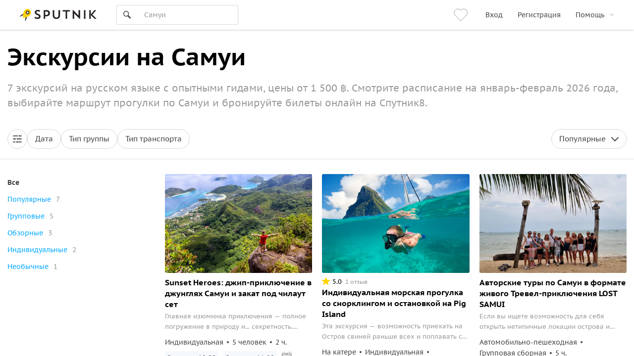

--- FILE ---
content_type: text/html; charset=utf-8
request_url: https://www.sputnik8.com/ru/samui
body_size: 80200
content:
<!doctype html>
<html data-n-head-ssr lang="ru" xmlns:fb="http://ogp.me/ns/fb#" data-n-head="%7B%22lang%22:%7B%22ssr%22:%22ru%22%7D,%22xmlns:fb%22:%7B%22ssr%22:%22http://ogp.me/ns/fb#%22%7D%7D">
  <head >
    <meta data-n-head="ssr" charset="utf-8"><meta data-n-head="ssr" http-equiv="Content-Type" content="text/html;charset=UTF-8"><meta data-n-head="ssr" name="viewport" content="width=device-width, initial-scale=1, minimum-scale=1, maximum-scale=1, user-scalable=no, viewport-fit=cover"><meta data-n-head="ssr" name="og:type" content="website"><meta data-n-head="ssr" name="og:url" content="https://www.sputnik8.com/ru/samui"><meta data-n-head="ssr" name="og:image" content="https://www.sputnik8.com/static/img/sputnik-logo-text-big-square.cfe5a2c.png"><meta data-n-head="ssr" name="yandex-verification" content="15786ce722216015"><meta data-n-head="ssr" name="mailru-verification" content="aa4f803d06488909"><meta data-n-head="ssr" name="robots" content="index, follow"><meta data-n-head="ssr" name="description" content="На сайте 7 экскурсий на Самуи с русскоговорящими гидами. В 2026 году стоимость прогулок с экскурсоводом от 1 500 ฿, смотрите расписание и покупайте туры в Таиланд онлайн."><meta data-n-head="ssr" name="og:title" content="Экскурсии на Самуи"><title>Экскурсии на Самуи 2026 на русском языке, цены от 1 500 ฿</title><link data-n-head="ssr" data-hid="i18n-alt-ru" rel="alternate" href="https://www.sputnik8.com/ru/samui" hreflang="ru"><link data-n-head="ssr" data-hid="i18n-alt-en" rel="alternate" href="https://www.sputnik8.com/en/samui" hreflang="en"><link data-n-head="ssr" data-hid="i18n-xd" rel="alternate" href="https://www.sputnik8.com/ru/samui" hreflang="x-default"><link data-n-head="ssr" data-hid="i18n-can" rel="canonical" href="https://www.sputnik8.com/ru/samui"><link data-n-head="ssr" rel="icon" href="/favicon-sputnik.ico" type="image/x-icon"><script data-n-head="ssr" data-hid="newrelic-script" type="text/javascript">
;window.NREUM||(NREUM={});NREUM.init={distributed_tracing:{enabled:true},privacy:{cookies_enabled:true},ajax:{deny_list:["bam.eu01.nr-data.net"]}};

;NREUM.loader_config={accountID:"3460148",trustKey:"3460148",agentID:"538496616",licenseKey:"NRJS-b969f9464fdd0a1cf61",applicationID:"538496616"};
;NREUM.info={beacon:"bam.eu01.nr-data.net",errorBeacon:"bam.eu01.nr-data.net",licenseKey:"NRJS-b969f9464fdd0a1cf61",applicationID:"538496616",sa:1};
;/*! For license information please see nr-loader-spa-1.291.0.min.js.LICENSE.txt */
(()=>{var e,t,r={8122:(e,t,r)=>{"use strict";r.d(t,{a:()=>i});var n=r(944);function i(e,t){try{if(!e||"object"!=typeof e)return(0,n.R)(3);if(!t||"object"!=typeof t)return(0,n.R)(4);const r=Object.create(Object.getPrototypeOf(t),Object.getOwnPropertyDescriptors(t)),o=0===Object.keys(r).length?e:r;for(let a in o)if(void 0!==e[a])try{if(null===e[a]){r[a]=null;continue}Array.isArray(e[a])&&Array.isArray(t[a])?r[a]=Array.from(new Set([...e[a],...t[a]])):"object"==typeof e[a]&&"object"==typeof t[a]?r[a]=i(e[a],t[a]):r[a]=e[a]}catch(e){r[a]||(0,n.R)(1,e)}return r}catch(e){(0,n.R)(2,e)}}},2555:(e,t,r)=>{"use strict";r.d(t,{D:()=>s,f:()=>a});var n=r(384),i=r(8122);const o={beacon:n.NT.beacon,errorBeacon:n.NT.errorBeacon,licenseKey:void 0,applicationID:void 0,sa:void 0,queueTime:void 0,applicationTime:void 0,ttGuid:void 0,user:void 0,account:void 0,product:void 0,extra:void 0,jsAttributes:{},userAttributes:void 0,atts:void 0,transactionName:void 0,tNamePlain:void 0};function a(e){try{return!!e.licenseKey&&!!e.errorBeacon&&!!e.applicationID}catch(e){return!1}}const s=e=>(0,i.a)(e,o)},9324:(e,t,r)=>{"use strict";r.d(t,{F3:()=>i,Xs:()=>o,Yq:()=>a,xv:()=>n});const n="1.291.0",i="PROD",o="CDN",a="^2.0.0-alpha.18"},6154:(e,t,r)=>{"use strict";r.d(t,{A4:()=>s,OF:()=>d,RI:()=>i,WN:()=>h,bv:()=>o,gm:()=>a,lR:()=>f,m:()=>u,mw:()=>c,sb:()=>l});var n=r(1863);const i="undefined"!=typeof window&&!!window.document,o="undefined"!=typeof WorkerGlobalScope&&("undefined"!=typeof self&&self instanceof WorkerGlobalScope&&self.navigator instanceof WorkerNavigator||"undefined"!=typeof globalThis&&globalThis instanceof WorkerGlobalScope&&globalThis.navigator instanceof WorkerNavigator),a=i?window:"undefined"!=typeof WorkerGlobalScope&&("undefined"!=typeof self&&self instanceof WorkerGlobalScope&&self||"undefined"!=typeof globalThis&&globalThis instanceof WorkerGlobalScope&&globalThis),s="complete"===a?.document?.readyState,c=Boolean("hidden"===a?.document?.visibilityState),u=""+a?.location,d=/iPad|iPhone|iPod/.test(a.navigator?.userAgent),l=d&&"undefined"==typeof SharedWorker,f=(()=>{const e=a.navigator?.userAgent?.match(/Firefox[/s](d+.d+)/);return Array.isArray(e)&&e.length>=2?+e[1]:0})(),h=Date.now()-(0,n.t)()},7295:(e,t,r)=>{"use strict";r.d(t,{Xv:()=>a,gX:()=>i,iW:()=>o});var n=[];function i(e){if(!e||o(e))return!1;if(0===n.length)return!0;for(var t=0;t<n.length;t++){var r=n[t];if("*"===r.hostname)return!1;if(s(r.hostname,e.hostname)&&c(r.pathname,e.pathname))return!1}return!0}function o(e){return void 0===e.hostname}function a(e){if(n=[],e&&e.length)for(var t=0;t<e.length;t++){let r=e[t];if(!r)continue;0===r.indexOf("http://")?r=r.substring(7):0===r.indexOf("https://")&&(r=r.substring(8));const i=r.indexOf("/");let o,a;i>0?(o=r.substring(0,i),a=r.substring(i)):(o=r,a="");let[s]=o.split(":");n.push({hostname:s,pathname:a})}}function s(e,t){return!(e.length>t.length)&&t.indexOf(e)===t.length-e.length}function c(e,t){return 0===e.indexOf("/")&&(e=e.substring(1)),0===t.indexOf("/")&&(t=t.substring(1)),""===e||e===t}},3241:(e,t,r)=>{"use strict";r.d(t,{W:()=>o});var n=r(6154);const i="newrelic";function o(e={}){try{n.gm.dispatchEvent(new CustomEvent(i,{detail:e}))}catch(e){}}},1687:(e,t,r)=>{"use strict";r.d(t,{Ak:()=>c,Ze:()=>l,x3:()=>u});var n=r(7836),i=r(3606),o=r(860),a=r(2646);const s={};function c(e,t){const r={staged:!1,priority:o.P3[t]||0};d(e),s[e].get(t)||s[e].set(t,r)}function u(e,t){e&&s[e]&&(s[e].get(t)&&s[e].delete(t),h(e,t,!1),s[e].size&&f(e))}function d(e){if(!e)throw new Error("agentIdentifier required");s[e]||(s[e]=new Map)}function l(e="",t="feature",r=!1){if(d(e),!e||!s[e].get(t)||r)return h(e,t);s[e].get(t).staged=!0,f(e)}function f(e){const t=Array.from(s[e]);t.every((([e,t])=>t.staged))&&(t.sort(((e,t)=>e[1].priority-t[1].priority)),t.forEach((([t])=>{s[e].delete(t),h(e,t)})))}function h(e,t,r=!0){const o=e?n.ee.get(e):n.ee,s=i.i.handlers;if(!o.aborted&&o.backlog&&s){if(r){const e=o.backlog[t],r=s[t];if(r){for(let t=0;e&&t<e.length;++t)p(e[t],r);Object.entries(r).forEach((([e,t])=>{Object.values(t||{}).forEach((t=>{t[0]?.on&&t[0]?.context()instanceof a.y&&t[0].on(e,t[1])}))}))}}o.isolatedBacklog||delete s[t],o.backlog[t]=null,o.emit("drain-"+t,[])}}function p(e,t){var r=e[1];Object.values(t[r]||{}).forEach((t=>{var r=e[0];if(t[0]===r){var n=t[1],i=e[3],o=e[2];n.apply(i,o)}}))}},7836:(e,t,r)=>{"use strict";r.d(t,{P:()=>s,ee:()=>c});var n=r(384),i=r(8990),o=r(2646),a=r(5607);const s="nr@context:".concat(a.W),c=function e(t,r){var n={},a={},d={},l=!1;try{l=16===r.length&&u.initializedAgents?.[r]?.runtime.isolatedBacklog}catch(e){}var f={on:p,addEventListener:p,removeEventListener:function(e,t){var r=n[e];if(!r)return;for(var i=0;i<r.length;i++)r[i]===t&&r.splice(i,1)},emit:function(e,r,n,i,o){!1!==o&&(o=!0);if(c.aborted&&!i)return;t&&o&&t.emit(e,r,n);for(var s=h(n),u=g(e),d=u.length,l=0;l<d;l++)u[l].apply(s,r);var p=v()[a[e]];p&&p.push([f,e,r,s]);return s},get:m,listeners:g,context:h,buffer:function(e,t){const r=v();if(t=t||"feature",f.aborted)return;Object.entries(e||{}).forEach((([e,n])=>{a[n]=t,t in r||(r[t]=[])}))},abort:function(){f._aborted=!0,Object.keys(f.backlog).forEach((e=>{delete f.backlog[e]}))},isBuffering:function(e){return!!v()[a[e]]},debugId:r,backlog:l?{}:t&&"object"==typeof t.backlog?t.backlog:{},isolatedBacklog:l};return Object.defineProperty(f,"aborted",{get:()=>{let e=f._aborted||!1;return e||(t&&(e=t.aborted),e)}}),f;function h(e){return e&&e instanceof o.y?e:e?(0,i.I)(e,s,(()=>new o.y(s))):new o.y(s)}function p(e,t){n[e]=g(e).concat(t)}function g(e){return n[e]||[]}function m(t){return d[t]=d[t]||e(f,t)}function v(){return f.backlog}}(void 0,"globalEE"),u=(0,n.Zm)();u.ee||(u.ee=c)},2646:(e,t,r)=>{"use strict";r.d(t,{y:()=>n});class n{constructor(e){this.contextId=e}}},9908:(e,t,r)=>{"use strict";r.d(t,{d:()=>n,p:()=>i});var n=r(7836).ee.get("handle");function i(e,t,r,i,o){o?(o.buffer([e],i),o.emit(e,t,r)):(n.buffer([e],i),n.emit(e,t,r))}},3606:(e,t,r)=>{"use strict";r.d(t,{i:()=>o});var n=r(9908);o.on=a;var i=o.handlers={};function o(e,t,r,o){a(o||n.d,i,e,t,r)}function a(e,t,r,i,o){o||(o="feature"),e||(e=n.d);var a=t[o]=t[o]||{};(a[r]=a[r]||[]).push([e,i])}},3878:(e,t,r)=>{"use strict";function n(e,t){return{capture:e,passive:!1,signal:t}}function i(e,t,r=!1,i){window.addEventListener(e,t,n(r,i))}function o(e,t,r=!1,i){document.addEventListener(e,t,n(r,i))}r.d(t,{DD:()=>o,jT:()=>n,sp:()=>i})},5607:(e,t,r)=>{"use strict";r.d(t,{W:()=>n});const n=(0,r(9566).bz)()},9566:(e,t,r)=>{"use strict";r.d(t,{LA:()=>s,ZF:()=>c,bz:()=>a,el:()=>u});var n=r(6154);const i="xxxxxxxx-xxxx-4xxx-yxxx-xxxxxxxxxxxx";function o(e,t){return e?15&e[t]:16*Math.random()|0}function a(){const e=n.gm?.crypto||n.gm?.msCrypto;let t,r=0;return e&&e.getRandomValues&&(t=e.getRandomValues(new Uint8Array(30))),i.split("").map((e=>"x"===e?o(t,r++).toString(16):"y"===e?(3&o()|8).toString(16):e)).join("")}function s(e){const t=n.gm?.crypto||n.gm?.msCrypto;let r,i=0;t&&t.getRandomValues&&(r=t.getRandomValues(new Uint8Array(e)));const a=[];for(var s=0;s<e;s++)a.push(o(r,i++).toString(16));return a.join("")}function c(){return s(16)}function u(){return s(32)}},2614:(e,t,r)=>{"use strict";r.d(t,{BB:()=>a,H3:()=>n,g:()=>u,iL:()=>c,tS:()=>s,uh:()=>i,wk:()=>o});const n="NRBA",i="SESSION",o=144e5,a=18e5,s={STARTED:"session-started",PAUSE:"session-pause",RESET:"session-reset",RESUME:"session-resume",UPDATE:"session-update"},c={SAME_TAB:"same-tab",CROSS_TAB:"cross-tab"},u={OFF:0,FULL:1,ERROR:2}},1863:(e,t,r)=>{"use strict";function n(){return Math.floor(performance.now())}r.d(t,{t:()=>n})},7485:(e,t,r)=>{"use strict";r.d(t,{D:()=>i});var n=r(6154);function i(e){if(0===(e||"").indexOf("data:"))return{protocol:"data"};try{const t=new URL(e,location.href),r={port:t.port,hostname:t.hostname,pathname:t.pathname,search:t.search,protocol:t.protocol.slice(0,t.protocol.indexOf(":")),sameOrigin:t.protocol===n.gm?.location?.protocol&&t.host===n.gm?.location?.host};return r.port&&""!==r.port||("http:"===t.protocol&&(r.port="80"),"https:"===t.protocol&&(r.port="443")),r.pathname&&""!==r.pathname?r.pathname.startsWith("/")||(r.pathname="/".concat(r.pathname)):r.pathname="/",r}catch(e){return{}}}},944:(e,t,r)=>{"use strict";r.d(t,{R:()=>i});var n=r(3241);function i(e,t){"function"==typeof console.debug&&(console.debug("New Relic Warning: https://github.com/newrelic/newrelic-browser-agent/blob/main/docs/warning-codes.md#".concat(e),t),(0,n.W)({agentIdentifier:null,drained:null,type:"data",name:"warn",feature:"warn",data:{code:e,secondary:t}}))}},5701:(e,t,r)=>{"use strict";r.d(t,{B:()=>o,t:()=>a});var n=r(3241);const i=new Set,o={};function a(e,t){const r=t.agentIdentifier;o[r]??={},e&&"object"==typeof e&&(i.has(r)||(t.ee.emit("rumresp",[e]),o[r]=e,i.add(r),(0,n.W)({agentIdentifier:r,loaded:!0,drained:!0,type:"lifecycle",name:"load",feature:void 0,data:e})))}},8990:(e,t,r)=>{"use strict";r.d(t,{I:()=>i});var n=Object.prototype.hasOwnProperty;function i(e,t,r){if(n.call(e,t))return e[t];var i=r();if(Object.defineProperty&&Object.keys)try{return Object.defineProperty(e,t,{value:i,writable:!0,enumerable:!1}),i}catch(e){}return e[t]=i,i}},6389:(e,t,r)=>{"use strict";function n(e,t=500,r={}){const n=r?.leading||!1;let i;return(...r)=>{n&&void 0===i&&(e.apply(this,r),i=setTimeout((()=>{i=clearTimeout(i)}),t)),n||(clearTimeout(i),i=setTimeout((()=>{e.apply(this,r)}),t))}}function i(e){let t=!1;return(...r)=>{t||(t=!0,e.apply(this,r))}}r.d(t,{J:()=>i,s:()=>n})},3304:(e,t,r)=>{"use strict";r.d(t,{A:()=>o});var n=r(7836);const i=()=>{const e=new WeakSet;return(t,r)=>{if("object"==typeof r&&null!==r){if(e.has(r))return;e.add(r)}return r}};function o(e){try{return JSON.stringify(e,i())??""}catch(e){try{n.ee.emit("internal-error",[e])}catch(e){}return""}}},3496:(e,t,r)=>{"use strict";function n(e){return!e||!(!e.licenseKey||!e.applicationID)}function i(e,t){return!e||e.licenseKey===t.info.licenseKey&&e.applicationID===t.info.applicationID}r.d(t,{A:()=>i,I:()=>n})},5289:(e,t,r)=>{"use strict";r.d(t,{GG:()=>o,sB:()=>a});var n=r(3878);function i(){return"undefined"==typeof document||"complete"===document.readyState}function o(e,t){if(i())return e();(0,n.sp)("load",e,t)}function a(e){if(i())return e();(0,n.DD)("DOMContentLoaded",e)}},384:(e,t,r)=>{"use strict";r.d(t,{NT:()=>o,US:()=>u,Zm:()=>a,bQ:()=>c,dV:()=>s,pV:()=>d});var n=r(6154),i=r(1863);const o={beacon:"bam.nr-data.net",errorBeacon:"bam.nr-data.net"};function a(){return n.gm.NREUM||(n.gm.NREUM={}),void 0===n.gm.newrelic&&(n.gm.newrelic=n.gm.NREUM),n.gm.NREUM}function s(){let e=a();return e.o||(e.o={ST:n.gm.setTimeout,SI:n.gm.setImmediate,CT:n.gm.clearTimeout,XHR:n.gm.XMLHttpRequest,REQ:n.gm.Request,EV:n.gm.Event,PR:n.gm.Promise,MO:n.gm.MutationObserver,FETCH:n.gm.fetch,WS:n.gm.WebSocket}),e}function c(e,t){let r=a();r.initializedAgents??={},t.initializedAt={ms:(0,i.t)(),date:new Date},r.initializedAgents[e]=t}function u(e,t){a()[e]=t}function d(){return function(){let e=a();const t=e.info||{};e.info={beacon:o.beacon,errorBeacon:o.errorBeacon,...t}}(),function(){let e=a();const t=e.init||{};e.init={...t}}(),s(),function(){let e=a();const t=e.loader_config||{};e.loader_config={...t}}(),a()}},2843:(e,t,r)=>{"use strict";r.d(t,{u:()=>i});var n=r(3878);function i(e,t=!1,r,i){(0,n.DD)("visibilitychange",(function(){if(t)return void("hidden"===document.visibilityState&&e());e(document.visibilityState)}),r,i)}},8139:(e,t,r)=>{"use strict";r.d(t,{u:()=>f});var n=r(7836),i=r(3434),o=r(8990),a=r(6154);const s={},c=a.gm.XMLHttpRequest,u="addEventListener",d="removeEventListener",l="nr@wrapped:".concat(n.P);function f(e){var t=function(e){return(e||n.ee).get("events")}(e);if(s[t.debugId]++)return t;s[t.debugId]=1;var r=(0,i.YM)(t,!0);function f(e){r.inPlace(e,[u,d],"-",p)}function p(e,t){return e[1]}return"getPrototypeOf"in Object&&(a.RI&&h(document,f),c&&h(c.prototype,f),h(a.gm,f)),t.on(u+"-start",(function(e,t){var n=e[1];if(null!==n&&("function"==typeof n||"object"==typeof n)){var i=(0,o.I)(n,l,(function(){var e={object:function(){if("function"!=typeof n.handleEvent)return;return n.handleEvent.apply(n,arguments)},function:n}[typeof n];return e?r(e,"fn-",null,e.name||"anonymous"):n}));this.wrapped=e[1]=i}})),t.on(d+"-start",(function(e){e[1]=this.wrapped||e[1]})),t}function h(e,t,...r){let n=e;for(;"object"==typeof n&&!Object.prototype.hasOwnProperty.call(n,u);)n=Object.getPrototypeOf(n);n&&t(n,...r)}},3434:(e,t,r)=>{"use strict";r.d(t,{Jt:()=>o,YM:()=>c});var n=r(7836),i=r(5607);const o="nr@original:".concat(i.W);var a=Object.prototype.hasOwnProperty,s=!1;function c(e,t){return e||(e=n.ee),r.inPlace=function(e,t,n,i,o){n||(n="");const a="-"===n.charAt(0);for(let s=0;s<t.length;s++){const c=t[s],u=e[c];d(u)||(e[c]=r(u,a?c+n:n,i,c,o))}},r.flag=o,r;function r(t,r,n,s,c){return d(t)?t:(r||(r=""),nrWrapper[o]=t,function(e,t,r){if(Object.defineProperty&&Object.keys)try{return Object.keys(e).forEach((function(r){Object.defineProperty(t,r,{get:function(){return e[r]},set:function(t){return e[r]=t,t}})})),t}catch(e){u([e],r)}for(var n in e)a.call(e,n)&&(t[n]=e[n])}(t,nrWrapper,e),nrWrapper);function nrWrapper(){var o,a,d,l;try{a=this,o=[...arguments],d="function"==typeof n?n(o,a):n||{}}catch(t){u([t,"",[o,a,s],d],e)}i(r+"start",[o,a,s],d,c);try{return l=t.apply(a,o)}catch(e){throw i(r+"err",[o,a,e],d,c),e}finally{i(r+"end",[o,a,l],d,c)}}}function i(r,n,i,o){if(!s||t){var a=s;s=!0;try{e.emit(r,n,i,t,o)}catch(t){u([t,r,n,i],e)}s=a}}}function u(e,t){t||(t=n.ee);try{t.emit("internal-error",e)}catch(e){}}function d(e){return!(e&&"function"==typeof e&&e.apply&&!e[o])}},9300:(e,t,r)=>{"use strict";r.d(t,{T:()=>n});const n=r(860).K7.ajax},3333:(e,t,r)=>{"use strict";r.d(t,{$v:()=>u,TZ:()=>n,Zp:()=>i,kd:()=>c,mq:()=>s,nf:()=>a,qN:()=>o});const n=r(860).K7.genericEvents,i=["auxclick","click","copy","keydown","paste","scrollend"],o=["focus","blur"],a=4,s=1e3,c=["PageAction","UserAction","BrowserPerformance"],u={MARKS:"experimental.marks",MEASURES:"experimental.measures",RESOURCES:"experimental.resources"}},6774:(e,t,r)=>{"use strict";r.d(t,{T:()=>n});const n=r(860).K7.jserrors},993:(e,t,r)=>{"use strict";r.d(t,{A$:()=>o,ET:()=>a,TZ:()=>s,p_:()=>i});var n=r(860);const i={ERROR:"ERROR",WARN:"WARN",INFO:"INFO",DEBUG:"DEBUG",TRACE:"TRACE"},o={OFF:0,ERROR:1,WARN:2,INFO:3,DEBUG:4,TRACE:5},a="log",s=n.K7.logging},3785:(e,t,r)=>{"use strict";r.d(t,{R:()=>c,b:()=>u});var n=r(9908),i=r(1863),o=r(860),a=r(8154),s=r(993);function c(e,t,r={},c=s.p_.INFO,u,d=(0,i.t)()){(0,n.p)(a.xV,["API/logging/".concat(c.toLowerCase(),"/called")],void 0,o.K7.metrics,e),(0,n.p)(s.ET,[d,t,r,c,u],void 0,o.K7.logging,e)}function u(e){return"string"==typeof e&&Object.values(s.p_).some((t=>t===e.toUpperCase().trim()))}},8154:(e,t,r)=>{"use strict";r.d(t,{z_:()=>o,XG:()=>s,TZ:()=>n,rs:()=>i,xV:()=>a});r(6154),r(9566),r(384);const n=r(860).K7.metrics,i="sm",o="cm",a="storeSupportabilityMetrics",s="storeEventMetrics"},6630:(e,t,r)=>{"use strict";r.d(t,{T:()=>n});const n=r(860).K7.pageViewEvent},782:(e,t,r)=>{"use strict";r.d(t,{T:()=>n});const n=r(860).K7.pageViewTiming},6344:(e,t,r)=>{"use strict";r.d(t,{BB:()=>d,G4:()=>o,Qb:()=>l,TZ:()=>i,Ug:()=>a,_s:()=>s,bc:()=>u,yP:()=>c});var n=r(2614);const i=r(860).K7.sessionReplay,o={RECORD:"recordReplay",PAUSE:"pauseReplay",ERROR_DURING_REPLAY:"errorDuringReplay"},a=.12,s={DomContentLoaded:0,Load:1,FullSnapshot:2,IncrementalSnapshot:3,Meta:4,Custom:5},c={[n.g.ERROR]:15e3,[n.g.FULL]:3e5,[n.g.OFF]:0},u={RESET:{message:"Session was reset",sm:"Reset"},IMPORT:{message:"Recorder failed to import",sm:"Import"},TOO_MANY:{message:"429: Too Many Requests",sm:"Too-Many"},TOO_BIG:{message:"Payload was too large",sm:"Too-Big"},CROSS_TAB:{message:"Session Entity was set to OFF on another tab",sm:"Cross-Tab"},ENTITLEMENTS:{message:"Session Replay is not allowed and will not be started",sm:"Entitlement"}},d=5e3,l={API:"api"}},5270:(e,t,r)=>{"use strict";r.d(t,{Aw:()=>s,CT:()=>c,SR:()=>a,rF:()=>u});var n=r(384),i=r(7767),o=r(6154);function a(e){return!!(0,n.dV)().o.MO&&(0,i.V)(e)&&!0===e?.session_trace.enabled}function s(e){return!0===e?.session_replay.preload&&a(e)}function c(e,t){const r=t.correctAbsoluteTimestamp(e);return{originalTimestamp:e,correctedTimestamp:r,timestampDiff:e-r,originTime:o.WN,correctedOriginTime:t.correctedOriginTime,originTimeDiff:Math.floor(o.WN-t.correctedOriginTime)}}function u(e,t){try{if("string"==typeof t?.type){if("password"===t.type.toLowerCase())return"*".repeat(e?.length||0);if(void 0!==t?.dataset?.nrUnmask||t?.classList?.contains("nr-unmask"))return e}}catch(e){}return"string"==typeof e?e.replace(/[S]/g,"*"):"*".repeat(e?.length||0)}},3738:(e,t,r)=>{"use strict";r.d(t,{He:()=>i,Kp:()=>s,Lc:()=>u,Rz:()=>d,TZ:()=>n,bD:()=>o,d3:()=>a,jx:()=>l,uP:()=>c});const n=r(860).K7.sessionTrace,i="bstResource",o="resource",a="-start",s="-end",c="fn"+a,u="fn"+s,d="pushState",l=1e3},3962:(e,t,r)=>{"use strict";r.d(t,{AM:()=>o,O2:()=>c,Qu:()=>u,TZ:()=>s,ih:()=>d,pP:()=>a,tC:()=>i});var n=r(860);const i=["click","keydown","submit","popstate"],o="api",a="initialPageLoad",s=n.K7.softNav,c={INITIAL_PAGE_LOAD:"",ROUTE_CHANGE:1,UNSPECIFIED:2},u={INTERACTION:1,AJAX:2,CUSTOM_END:3,CUSTOM_TRACER:4},d={IP:"in progress",FIN:"finished",CAN:"cancelled"}},7378:(e,t,r)=>{"use strict";r.d(t,{$p:()=>x,BR:()=>b,Kp:()=>w,L3:()=>y,Lc:()=>c,NC:()=>o,SG:()=>d,TZ:()=>i,U6:()=>p,UT:()=>m,d3:()=>R,dT:()=>f,e5:()=>A,gx:()=>v,l9:()=>l,oW:()=>h,op:()=>g,rw:()=>u,tH:()=>E,uP:()=>s,wW:()=>T,xq:()=>a});var n=r(384);const i=r(860).K7.spa,o=["click","submit","keypress","keydown","keyup","change"],a=999,s="fn-start",c="fn-end",u="cb-start",d="api-ixn-",l="remaining",f="interaction",h="spaNode",p="jsonpNode",g="fetch-start",m="fetch-done",v="fetch-body-",b="jsonp-end",y=(0,n.dV)().o.ST,R="-start",w="-end",x="-body",T="cb"+w,A="jsTime",E="fetch"},4234:(e,t,r)=>{"use strict";r.d(t,{W:()=>o});var n=r(7836),i=r(1687);class o{constructor(e,t){this.agentIdentifier=e,this.ee=n.ee.get(e),this.featureName=t,this.blocked=!1}deregisterDrain(){(0,i.x3)(this.agentIdentifier,this.featureName)}}},7767:(e,t,r)=>{"use strict";r.d(t,{V:()=>i});var n=r(6154);const i=e=>n.RI&&!0===e?.privacy.cookies_enabled},1741:(e,t,r)=>{"use strict";r.d(t,{W:()=>o});var n=r(944),i=r(4261);class o{#e(e,...t){if(this[e]!==o.prototype[e])return this[e](...t);(0,n.R)(35,e)}addPageAction(e,t){return this.#e(i.hG,e,t)}register(e){return this.#e(i.eY,e)}recordCustomEvent(e,t){return this.#e(i.fF,e,t)}setPageViewName(e,t){return this.#e(i.Fw,e,t)}setCustomAttribute(e,t,r){return this.#e(i.cD,e,t,r)}noticeError(e,t){return this.#e(i.o5,e,t)}setUserId(e){return this.#e(i.Dl,e)}setApplicationVersion(e){return this.#e(i.nb,e)}setErrorHandler(e){return this.#e(i.bt,e)}addRelease(e,t){return this.#e(i.k6,e,t)}log(e,t){return this.#e(i.$9,e,t)}start(){return this.#e(i.d3)}finished(e){return this.#e(i.BL,e)}recordReplay(){return this.#e(i.CH)}pauseReplay(){return this.#e(i.Tb)}addToTrace(e){return this.#e(i.U2,e)}setCurrentRouteName(e){return this.#e(i.PA,e)}interaction(){return this.#e(i.dT)}wrapLogger(e,t,r){return this.#e(i.Wb,e,t,r)}measure(e,t){return this.#e(i.V1,e,t)}}},4261:(e,t,r)=>{"use strict";r.d(t,{$9:()=>d,BL:()=>c,CH:()=>p,Dl:()=>w,Fw:()=>R,PA:()=>v,Pl:()=>n,Tb:()=>f,U2:()=>a,V1:()=>A,Wb:()=>T,bt:()=>y,cD:()=>b,d3:()=>x,dT:()=>u,eY:()=>g,fF:()=>h,hG:()=>o,hw:()=>i,k6:()=>s,nb:()=>m,o5:()=>l});const n="api-",i=n+"ixn-",o="addPageAction",a="addToTrace",s="addRelease",c="finished",u="interaction",d="log",l="noticeError",f="pauseReplay",h="recordCustomEvent",p="recordReplay",g="register",m="setApplicationVersion",v="setCurrentRouteName",b="setCustomAttribute",y="setErrorHandler",R="setPageViewName",w="setUserId",x="start",T="wrapLogger",A="measure"},5205:(e,t,r)=>{"use strict";r.d(t,{j:()=>S});var n=r(384),i=r(1741);var o=r(2555),a=r(3333);const s=e=>{if(!e||"string"!=typeof e)return!1;try{document.createDocumentFragment().querySelector(e)}catch{return!1}return!0};var c=r(2614),u=r(944),d=r(8122);const l="[data-nr-mask]",f=e=>(0,d.a)(e,(()=>{const e={feature_flags:[],experimental:{marks:!1,measures:!1,resources:!1},mask_selector:"*",block_selector:"[data-nr-block]",mask_input_options:{color:!1,date:!1,"datetime-local":!1,email:!1,month:!1,number:!1,range:!1,search:!1,tel:!1,text:!1,time:!1,url:!1,week:!1,textarea:!1,select:!1,password:!0}};return{ajax:{deny_list:void 0,block_internal:!0,enabled:!0,autoStart:!0},api:{allow_registered_children:!0,duplicate_registered_data:!1},distributed_tracing:{enabled:void 0,exclude_newrelic_header:void 0,cors_use_newrelic_header:void 0,cors_use_tracecontext_headers:void 0,allowed_origins:void 0},get feature_flags(){return e.feature_flags},set feature_flags(t){e.feature_flags=t},generic_events:{enabled:!0,autoStart:!0},harvest:{interval:30},jserrors:{enabled:!0,autoStart:!0},logging:{enabled:!0,autoStart:!0},metrics:{enabled:!0,autoStart:!0},obfuscate:void 0,page_action:{enabled:!0},page_view_event:{enabled:!0,autoStart:!0},page_view_timing:{enabled:!0,autoStart:!0},performance:{get capture_marks(){return e.feature_flags.includes(a.$v.MARKS)||e.experimental.marks},set capture_marks(t){e.experimental.marks=t},get capture_measures(){return e.feature_flags.includes(a.$v.MEASURES)||e.experimental.measures},set capture_measures(t){e.experimental.measures=t},capture_detail:!0,resources:{get enabled(){return e.feature_flags.includes(a.$v.RESOURCES)||e.experimental.resources},set enabled(t){e.experimental.resources=t},asset_types:[],first_party_domains:[],ignore_newrelic:!0}},privacy:{cookies_enabled:!0},proxy:{assets:void 0,beacon:void 0},session:{expiresMs:c.wk,inactiveMs:c.BB},session_replay:{autoStart:!0,enabled:!1,preload:!1,sampling_rate:10,error_sampling_rate:100,collect_fonts:!1,inline_images:!1,fix_stylesheets:!0,mask_all_inputs:!0,get mask_text_selector(){return e.mask_selector},set mask_text_selector(t){s(t)?e.mask_selector="".concat(t,",").concat(l):""===t||null===t?e.mask_selector=l:(0,u.R)(5,t)},get block_class(){return"nr-block"},get ignore_class(){return"nr-ignore"},get mask_text_class(){return"nr-mask"},get block_selector(){return e.block_selector},set block_selector(t){s(t)?e.block_selector+=",".concat(t):""!==t&&(0,u.R)(6,t)},get mask_input_options(){return e.mask_input_options},set mask_input_options(t){t&&"object"==typeof t?e.mask_input_options={...t,password:!0}:(0,u.R)(7,t)}},session_trace:{enabled:!0,autoStart:!0},soft_navigations:{enabled:!0,autoStart:!0},spa:{enabled:!0,autoStart:!0},ssl:void 0,user_actions:{enabled:!0,elementAttributes:["id","className","tagName","type"]}}})());var h=r(6154),p=r(9324);let g=0;const m={buildEnv:p.F3,distMethod:p.Xs,version:p.xv,originTime:h.WN},v={appMetadata:{},customTransaction:void 0,denyList:void 0,disabled:!1,entityManager:void 0,harvester:void 0,isolatedBacklog:!1,isRecording:!1,loaderType:void 0,maxBytes:3e4,obfuscator:void 0,onerror:void 0,ptid:void 0,releaseIds:{},session:void 0,timeKeeper:void 0,get harvestCount(){return++g}},b=e=>{const t=(0,d.a)(e,v),r=Object.keys(m).reduce(((e,t)=>(e[t]={value:m[t],writable:!1,configurable:!0,enumerable:!0},e)),{});return Object.defineProperties(t,r)};var y=r(5701);const R=e=>{const t=e.startsWith("http");e+="/",r.p=t?e:"https://"+e};var w=r(7836),x=r(3241);const T={accountID:void 0,trustKey:void 0,agentID:void 0,licenseKey:void 0,applicationID:void 0,xpid:void 0},A=e=>(0,d.a)(e,T),E=new Set;function S(e,t={},r,a){let{init:s,info:c,loader_config:u,runtime:d={},exposed:l=!0}=t;if(!c){const e=(0,n.pV)();s=e.init,c=e.info,u=e.loader_config}e.init=f(s||{}),e.loader_config=A(u||{}),c.jsAttributes??={},h.bv&&(c.jsAttributes.isWorker=!0),e.info=(0,o.D)(c);const p=e.init,g=[c.beacon,c.errorBeacon];E.has(e.agentIdentifier)||(p.proxy.assets&&(R(p.proxy.assets),g.push(p.proxy.assets)),p.proxy.beacon&&g.push(p.proxy.beacon),function(e){const t=(0,n.pV)();Object.getOwnPropertyNames(i.W.prototype).forEach((r=>{const n=i.W.prototype[r];if("function"!=typeof n||"constructor"===n)return;let o=t[r];e[r]&&!1!==e.exposed&&"micro-agent"!==e.runtime?.loaderType&&(t[r]=(...t)=>{const n=e[r](...t);return o?o(...t):n})}))}(e),(0,n.US)("activatedFeatures",y.B),e.runSoftNavOverSpa&&=!0===p.soft_navigations.enabled&&p.feature_flags.includes("soft_nav")),d.denyList=[...p.ajax.deny_list||[],...p.ajax.block_internal?g:[]],d.ptid=e.agentIdentifier,d.loaderType=r,e.runtime=b(d),E.has(e.agentIdentifier)||(e.ee=w.ee.get(e.agentIdentifier),e.exposed=l,(0,x.W)({agentIdentifier:e.agentIdentifier,drained:!!y.B?.[e.agentIdentifier],type:"lifecycle",name:"initialize",feature:void 0,data:e.config})),E.add(e.agentIdentifier)}},8374:(e,t,r)=>{r.nc=(()=>{try{return document?.currentScript?.nonce}catch(e){}return""})()},860:(e,t,r)=>{"use strict";r.d(t,{$J:()=>d,K7:()=>c,P3:()=>u,XX:()=>i,Yy:()=>s,df:()=>o,qY:()=>n,v4:()=>a});const n="events",i="jserrors",o="browser/blobs",a="rum",s="browser/logs",c={ajax:"ajax",genericEvents:"generic_events",jserrors:i,logging:"logging",metrics:"metrics",pageAction:"page_action",pageViewEvent:"page_view_event",pageViewTiming:"page_view_timing",sessionReplay:"session_replay",sessionTrace:"session_trace",softNav:"soft_navigations",spa:"spa"},u={[c.pageViewEvent]:1,[c.pageViewTiming]:2,[c.metrics]:3,[c.jserrors]:4,[c.spa]:5,[c.ajax]:6,[c.sessionTrace]:7,[c.softNav]:8,[c.sessionReplay]:9,[c.logging]:10,[c.genericEvents]:11},d={[c.pageViewEvent]:a,[c.pageViewTiming]:n,[c.ajax]:n,[c.spa]:n,[c.softNav]:n,[c.metrics]:i,[c.jserrors]:i,[c.sessionTrace]:o,[c.sessionReplay]:o,[c.logging]:s,[c.genericEvents]:"ins"}}},n={};function i(e){var t=n[e];if(void 0!==t)return t.exports;var o=n[e]={exports:{}};return r[e](o,o.exports,i),o.exports}i.m=r,i.d=(e,t)=>{for(var r in t)i.o(t,r)&&!i.o(e,r)&&Object.defineProperty(e,r,{enumerable:!0,get:t[r]})},i.f={},i.e=e=>Promise.all(Object.keys(i.f).reduce(((t,r)=>(i.f[r](e,t),t)),[])),i.u=e=>({212:"nr-spa-compressor",249:"nr-spa-recorder",478:"nr-spa"}[e]+"-1.291.0.min.js"),i.o=(e,t)=>Object.prototype.hasOwnProperty.call(e,t),e={},t="NRBA-1.291.0.PROD:",i.l=(r,n,o,a)=>{if(e[r])e[r].push(n);else{var s,c;if(void 0!==o)for(var u=document.getElementsByTagName("script"),d=0;d<u.length;d++){var l=u[d];if(l.getAttribute("src")==r||l.getAttribute("data-webpack")==t+o){s=l;break}}if(!s){c=!0;var f={478:"sha512-qhYmf6shPnSinz5VJ8c+/nqwM0fPlBJHZwpFQjXvtV1ZvFV2HsegbrhJ9qzJ7AwAULfDvgEboflkT5had5EdvQ==",249:"sha512-x+ISkB1RKrWE4/Ot9t7KKPt5aq/KSmxcvkko8kak5aBL+cI12ZOsLpQrVLTZk+CWk3hHrQwgm8YEmIoM/rvl4w==",212:"sha512-lQsFHSNocGzvem9+Gz/aHEr2QKzlgQEwTxJDsBpzZFwRokit/IVFWzKe/jP7LENep5Hzw6ub2qXPE9V7qTDBLw=="};(s=document.createElement("script")).charset="utf-8",s.timeout=120,i.nc&&s.setAttribute("nonce",i.nc),s.setAttribute("data-webpack",t+o),s.src=r,0!==s.src.indexOf(window.location.origin+"/")&&(s.crossOrigin="anonymous"),f[a]&&(s.integrity=f[a])}e[r]=[n];var h=(t,n)=>{s.onerror=s.onload=null,clearTimeout(p);var i=e[r];if(delete e[r],s.parentNode&&s.parentNode.removeChild(s),i&&i.forEach((e=>e(n))),t)return t(n)},p=setTimeout(h.bind(null,void 0,{type:"timeout",target:s}),12e4);s.onerror=h.bind(null,s.onerror),s.onload=h.bind(null,s.onload),c&&document.head.appendChild(s)}},i.r=e=>{"undefined"!=typeof Symbol&&Symbol.toStringTag&&Object.defineProperty(e,Symbol.toStringTag,{value:"Module"}),Object.defineProperty(e,"__esModule",{value:!0})},i.p="https://js-agent.newrelic.com/",(()=>{var e={38:0,788:0};i.f.j=(t,r)=>{var n=i.o(e,t)?e[t]:void 0;if(0!==n)if(n)r.push(n[2]);else{var o=new Promise(((r,i)=>n=e[t]=[r,i]));r.push(n[2]=o);var a=i.p+i.u(t),s=new Error;i.l(a,(r=>{if(i.o(e,t)&&(0!==(n=e[t])&&(e[t]=void 0),n)){var o=r&&("load"===r.type?"missing":r.type),a=r&&r.target&&r.target.src;s.message="Loading chunk "+t+" failed.("+o+": "+a+")",s.name="ChunkLoadError",s.type=o,s.request=a,n[1](s)}}),"chunk-"+t,t)}};var t=(t,r)=>{var n,o,[a,s,c]=r,u=0;if(a.some((t=>0!==e[t]))){for(n in s)i.o(s,n)&&(i.m[n]=s[n]);if(c)c(i)}for(t&&t(r);u<a.length;u++)o=a[u],i.o(e,o)&&e[o]&&e[o][0](),e[o]=0},r=self["webpackChunk:NRBA-1.291.0.PROD"]=self["webpackChunk:NRBA-1.291.0.PROD"]||[];r.forEach(t.bind(null,0)),r.push=t.bind(null,r.push.bind(r))})(),(()=>{"use strict";i(8374);var e=i(9566),t=i(1741);class r extends t.W{agentIdentifier=(0,e.LA)(16)}var n=i(860);const o=Object.values(n.K7);var a=i(5205);var s=i(9908),c=i(1863),u=i(4261),d=i(3241),l=i(944),f=i(5701),h=i(8154);function p(e,t,i,o){const a=o||i;!a||a[e]&&a[e]!==r.prototype[e]||(a[e]=function(){(0,s.p)(h.xV,["API/"+e+"/called"],void 0,n.K7.metrics,i.ee),(0,d.W)({agentIdentifier:i.agentIdentifier,drained:!!f.B?.[i.agentIdentifier],type:"data",name:"api",feature:u.Pl+e,data:{}});try{return t.apply(this,arguments)}catch(e){(0,l.R)(23,e)}})}function g(e,t,r,n,i){const o=e.info;null===r?delete o.jsAttributes[t]:o.jsAttributes[t]=r,(i||null===r)&&(0,s.p)(u.Pl+n,[(0,c.t)(),t,r],void 0,"session",e.ee)}var m=i(1687),v=i(4234),b=i(5289),y=i(6154),R=i(5270),w=i(7767),x=i(6389);class T extends v.W{constructor(e,t){super(e.agentIdentifier,t),this.abortHandler=void 0,this.featAggregate=void 0,this.onAggregateImported=void 0,this.deferred=Promise.resolve(),!1===e.init[this.featureName].autoStart?this.deferred=new Promise(((t,r)=>{this.ee.on("manual-start-all",(0,x.J)((()=>{(0,m.Ak)(e.agentIdentifier,this.featureName),t()})))})):(0,m.Ak)(e.agentIdentifier,t)}importAggregator(e,t,r={}){if(this.featAggregate)return;let o;this.onAggregateImported=new Promise((e=>{o=e}));const a=async()=>{let a;await this.deferred;try{if((0,w.V)(e.init)){const{setupAgentSession:t}=await i.e(478).then(i.bind(i,6526));a=t(e)}}catch(e){(0,l.R)(20,e),this.ee.emit("internal-error",[e]),this.featureName===n.K7.sessionReplay&&this.abortHandler?.()}try{if(!this.#t(this.featureName,a,e.init))return(0,m.Ze)(this.agentIdentifier,this.featureName),void o(!1);const{Aggregate:n}=await t();this.featAggregate=new n(e,r),e.runtime.harvester.initializedAggregates.push(this.featAggregate),o(!0)}catch(e){(0,l.R)(34,e),this.abortHandler?.(),(0,m.Ze)(this.agentIdentifier,this.featureName,!0),o(!1),this.ee&&this.ee.abort()}};y.RI?(0,b.GG)((()=>a()),!0):a()}#t(e,t,r){switch(e){case n.K7.sessionReplay:return(0,R.SR)(r)&&!!t;case n.K7.sessionTrace:return!!t;default:return!0}}}var A=i(6630);class E extends T{static featureName=A.T;constructor(e){var t;super(e,A.T),t=e,p(u.Fw,(function(e,r){"string"==typeof e&&("/"!==e.charAt(0)&&(e="/"+e),t.runtime.customTransaction=(r||"http://custom.transaction")+e,(0,s.p)(u.Pl+u.Fw,[(0,c.t)()],void 0,void 0,t.ee))}),t),this.ee.on("api-send-rum",((e,t)=>(0,s.p)("send-rum",[e,t],void 0,this.featureName,this.ee))),this.importAggregator(e,(()=>i.e(478).then(i.bind(i,1983))))}}var S=i(384);var _=i(2843),N=i(3878),O=i(782);class P extends T{static featureName=O.T;constructor(e){super(e,O.T),y.RI&&((0,_.u)((()=>(0,s.p)("docHidden",[(0,c.t)()],void 0,O.T,this.ee)),!0),(0,N.sp)("pagehide",(()=>(0,s.p)("winPagehide",[(0,c.t)()],void 0,O.T,this.ee))),this.importAggregator(e,(()=>i.e(478).then(i.bind(i,9917)))))}}class I extends T{static featureName=h.TZ;constructor(e){super(e,h.TZ),y.RI&&document.addEventListener("securitypolicyviolation",(e=>{(0,s.p)(h.xV,["Generic/CSPViolation/Detected"],void 0,this.featureName,this.ee)})),this.importAggregator(e,(()=>i.e(478).then(i.bind(i,8351))))}}var j=i(6774),k=i(3304);class C{constructor(e,t,r,n,i){this.name="UncaughtError",this.message="string"==typeof e?e:(0,k.A)(e),this.sourceURL=t,this.line=r,this.column=n,this.__newrelic=i}}function L(e){return D(e)?e:new C(void 0!==e?.message?e.message:e,e?.filename||e?.sourceURL,e?.lineno||e?.line,e?.colno||e?.col,e?.__newrelic)}function H(e){const t="Unhandled Promise Rejection: ";if(!e?.reason)return;if(D(e.reason)){try{e.reason.message.startsWith(t)||(e.reason.message=t+e.reason.message)}catch(e){}return L(e.reason)}const r=L(e.reason);return(r.message||"").startsWith(t)||(r.message=t+r.message),r}function M(e){if(e.error instanceof SyntaxError&&!/:d+$/.test(e.error.stack?.trim())){const t=new C(e.message,e.filename,e.lineno,e.colno,e.error.__newrelic);return t.name=SyntaxError.name,t}return D(e.error)?e.error:L(e)}function D(e){return e instanceof Error&&!!e.stack}function K(e,t,r,i,o=(0,c.t)()){"string"==typeof e&&(e=new Error(e)),(0,s.p)("err",[e,o,!1,t,r.runtime.isRecording,void 0,i],void 0,n.K7.jserrors,r.ee)}var U=i(3496),F=i(993),W=i(3785);function B(e,{customAttributes:t={},level:r=F.p_.INFO}={},n,i,o=(0,c.t)()){(0,W.R)(n.ee,e,t,r,i,o)}function G(e,t,r,i,o=(0,c.t)()){(0,s.p)(u.Pl+u.hG,[o,e,t,i],void 0,n.K7.genericEvents,r.ee)}function V(e){p(u.eY,(function(t){return function(e,t){const r={};let i,o;(0,l.R)(54,"newrelic.register"),e.init.api.allow_registered_children||(i=()=>(0,l.R)(55));t&&(0,U.I)(t)||(i=()=>(0,l.R)(48,t));const a={addPageAction:(n,i={})=>{u(G,[n,{...r,...i},e],t)},log:(n,i={})=>{u(B,[n,{...i,customAttributes:{...r,...i.customAttributes||{}}},e],t)},noticeError:(n,i={})=>{u(K,[n,{...r,...i},e],t)},setApplicationVersion:e=>{r["application.version"]=e},setCustomAttribute:(e,t)=>{r[e]=t},setUserId:e=>{r["enduser.id"]=e},metadata:{customAttributes:r,target:t,get connected(){return o||Promise.reject(new Error("Failed to connect"))}}};i?i():o=new Promise(((n,i)=>{try{const o=e.runtime?.entityManager;let s=!!o?.get().entityGuid,c=o?.getEntityGuidFor(t.licenseKey,t.applicationID),u=!!c;if(s&&u)t.entityGuid=c,n(a);else{const d=setTimeout((()=>i(new Error("Failed to connect - Timeout"))),15e3);function l(r){(0,U.A)(r,e)?s||=!0:t.licenseKey===r.licenseKey&&t.applicationID===r.applicationID&&(u=!0,t.entityGuid=r.entityGuid),s&&u&&(clearTimeout(d),e.ee.removeEventListener("entity-added",l),n(a))}e.ee.emit("api-send-rum",[r,t]),e.ee.on("entity-added",l)}}catch(f){i(f)}}));const u=async(t,r,a)=>{if(i)return i();const u=(0,c.t)();(0,s.p)(h.xV,["API/register/".concat(t.name,"/called")],void 0,n.K7.metrics,e.ee);try{await o;const n=e.init.api.duplicate_registered_data;(!0===n||Array.isArray(n)&&n.includes(a.entityGuid))&&t(...r,void 0,u),t(...r,a.entityGuid,u)}catch(e){(0,l.R)(50,e)}};return a}(e,t)}),e)}class z extends T{static featureName=j.T;constructor(e){var t;super(e,j.T),t=e,p(u.o5,((e,r)=>K(e,r,t)),t),function(e){p(u.bt,(function(t){e.runtime.onerror=t}),e)}(e),function(e){let t=0;p(u.k6,(function(e,r){++t>10||(this.runtime.releaseIds[e.slice(-200)]=(""+r).slice(-200))}),e)}(e),V(e);try{this.removeOnAbort=new AbortController}catch(e){}this.ee.on("internal-error",((t,r)=>{this.abortHandler&&(0,s.p)("ierr",[L(t),(0,c.t)(),!0,{},e.runtime.isRecording,r],void 0,this.featureName,this.ee)})),y.gm.addEventListener("unhandledrejection",(t=>{this.abortHandler&&(0,s.p)("err",[H(t),(0,c.t)(),!1,{unhandledPromiseRejection:1},e.runtime.isRecording],void 0,this.featureName,this.ee)}),(0,N.jT)(!1,this.removeOnAbort?.signal)),y.gm.addEventListener("error",(t=>{this.abortHandler&&(0,s.p)("err",[M(t),(0,c.t)(),!1,{},e.runtime.isRecording],void 0,this.featureName,this.ee)}),(0,N.jT)(!1,this.removeOnAbort?.signal)),this.abortHandler=this.#r,this.importAggregator(e,(()=>i.e(478).then(i.bind(i,5928))))}#r(){this.removeOnAbort?.abort(),this.abortHandler=void 0}}var Z=i(8990);let q=1;function X(e){const t=typeof e;return!e||"object"!==t&&"function"!==t?-1:e===y.gm?0:(0,Z.I)(e,"nr@id",(function(){return q++}))}function Y(e){if("string"==typeof e&&e.length)return e.length;if("object"==typeof e){if("undefined"!=typeof ArrayBuffer&&e instanceof ArrayBuffer&&e.byteLength)return e.byteLength;if("undefined"!=typeof Blob&&e instanceof Blob&&e.size)return e.size;if(!("undefined"!=typeof FormData&&e instanceof FormData))try{return(0,k.A)(e).length}catch(e){return}}}var J=i(8139),Q=i(7836),ee=i(3434);const te={},re=["open","send"];function ne(e){var t=e||Q.ee;const r=function(e){return(e||Q.ee).get("xhr")}(t);if(void 0===y.gm.XMLHttpRequest)return r;if(te[r.debugId]++)return r;te[r.debugId]=1,(0,J.u)(t);var n=(0,ee.YM)(r),i=y.gm.XMLHttpRequest,o=y.gm.MutationObserver,a=y.gm.Promise,s=y.gm.setInterval,c="readystatechange",u=["onload","onerror","onabort","onloadstart","onloadend","onprogress","ontimeout"],d=[],f=y.gm.XMLHttpRequest=function(e){const t=new i(e),o=r.context(t);try{r.emit("new-xhr",[t],o),t.addEventListener(c,(a=o,function(){var e=this;e.readyState>3&&!a.resolved&&(a.resolved=!0,r.emit("xhr-resolved",[],e)),n.inPlace(e,u,"fn-",b)}),(0,N.jT)(!1))}catch(e){(0,l.R)(15,e);try{r.emit("internal-error",[e])}catch(e){}}var a;return t};function h(e,t){n.inPlace(t,["onreadystatechange"],"fn-",b)}if(function(e,t){for(var r in e)t[r]=e[r]}(i,f),f.prototype=i.prototype,n.inPlace(f.prototype,re,"-xhr-",b),r.on("send-xhr-start",(function(e,t){h(e,t),function(e){d.push(e),o&&(p?p.then(v):s?s(v):(g=-g,m.data=g))}(t)})),r.on("open-xhr-start",h),o){var p=a&&a.resolve();if(!s&&!a){var g=1,m=document.createTextNode(g);new o(v).observe(m,{characterData:!0})}}else t.on("fn-end",(function(e){e[0]&&e[0].type===c||v()}));function v(){for(var e=0;e<d.length;e++)h(0,d[e]);d.length&&(d=[])}function b(e,t){return t}return r}var ie="fetch-",oe=ie+"body-",ae=["arrayBuffer","blob","json","text","formData"],se=y.gm.Request,ce=y.gm.Response,ue="prototype";const de={};function le(e){const t=function(e){return(e||Q.ee).get("fetch")}(e);if(!(se&&ce&&y.gm.fetch))return t;if(de[t.debugId]++)return t;function r(e,r,n){var i=e[r];"function"==typeof i&&(e[r]=function(){var e,r=[...arguments],o={};t.emit(n+"before-start",[r],o),o[Q.P]&&o[Q.P].dt&&(e=o[Q.P].dt);var a=i.apply(this,r);return t.emit(n+"start",[r,e],a),a.then((function(e){return t.emit(n+"end",[null,e],a),e}),(function(e){throw t.emit(n+"end",[e],a),e}))})}return de[t.debugId]=1,ae.forEach((e=>{r(se[ue],e,oe),r(ce[ue],e,oe)})),r(y.gm,"fetch",ie),t.on(ie+"end",(function(e,r){var n=this;if(r){var i=r.headers.get("content-length");null!==i&&(n.rxSize=i),t.emit(ie+"done",[null,r],n)}else t.emit(ie+"done",[e],n)})),t}var fe=i(7485);class he{constructor(e){this.agentRef=e}generateTracePayload(t){const r=this.agentRef.loader_config;if(!this.shouldGenerateTrace(t)||!r)return null;var n=(r.accountID||"").toString()||null,i=(r.agentID||"").toString()||null,o=(r.trustKey||"").toString()||null;if(!n||!i)return null;var a=(0,e.ZF)(),s=(0,e.el)(),c=Date.now(),u={spanId:a,traceId:s,timestamp:c};return(t.sameOrigin||this.isAllowedOrigin(t)&&this.useTraceContextHeadersForCors())&&(u.traceContextParentHeader=this.generateTraceContextParentHeader(a,s),u.traceContextStateHeader=this.generateTraceContextStateHeader(a,c,n,i,o)),(t.sameOrigin&&!this.excludeNewrelicHeader()||!t.sameOrigin&&this.isAllowedOrigin(t)&&this.useNewrelicHeaderForCors())&&(u.newrelicHeader=this.generateTraceHeader(a,s,c,n,i,o)),u}generateTraceContextParentHeader(e,t){return"00-"+t+"-"+e+"-01"}generateTraceContextStateHeader(e,t,r,n,i){return i+"@nr=0-1-"+r+"-"+n+"-"+e+"----"+t}generateTraceHeader(e,t,r,n,i,o){if(!("function"==typeof y.gm?.btoa))return null;var a={v:[0,1],d:{ty:"Browser",ac:n,ap:i,id:e,tr:t,ti:r}};return o&&n!==o&&(a.d.tk=o),btoa((0,k.A)(a))}shouldGenerateTrace(e){return this.agentRef.init?.distributed_tracing&&this.isAllowedOrigin(e)}isAllowedOrigin(e){var t=!1;const r=this.agentRef.init?.distributed_tracing;if(e.sameOrigin)t=!0;else if(r?.allowed_origins instanceof Array)for(var n=0;n<r.allowed_origins.length;n++){var i=(0,fe.D)(r.allowed_origins[n]);if(e.hostname===i.hostname&&e.protocol===i.protocol&&e.port===i.port){t=!0;break}}return t}excludeNewrelicHeader(){var e=this.agentRef.init?.distributed_tracing;return!!e&&!!e.exclude_newrelic_header}useNewrelicHeaderForCors(){var e=this.agentRef.init?.distributed_tracing;return!!e&&!1!==e.cors_use_newrelic_header}useTraceContextHeadersForCors(){var e=this.agentRef.init?.distributed_tracing;return!!e&&!!e.cors_use_tracecontext_headers}}var pe=i(9300),ge=i(7295),me=["load","error","abort","timeout"],ve=me.length,be=(0,S.dV)().o.REQ,ye=(0,S.dV)().o.XHR;const Re="X-NewRelic-App-Data";class we extends T{static featureName=pe.T;constructor(e){super(e,pe.T),this.dt=new he(e),this.handler=(e,t,r,n)=>(0,s.p)(e,t,r,n,this.ee);try{const e={xmlhttprequest:"xhr",fetch:"fetch",beacon:"beacon"};y.gm?.performance?.getEntriesByType("resource").forEach((t=>{if(t.initiatorType in e&&0!==t.responseStatus){const r={status:t.responseStatus},i={rxSize:t.transferSize,duration:Math.floor(t.duration),cbTime:0};xe(r,t.name),this.handler("xhr",[r,i,t.startTime,t.responseEnd,e[t.initiatorType]],void 0,n.K7.ajax)}}))}catch(e){}le(this.ee),ne(this.ee),function(e,t,r,i){function o(e){var t=this;t.totalCbs=0,t.called=0,t.cbTime=0,t.end=A,t.ended=!1,t.xhrGuids={},t.lastSize=null,t.loadCaptureCalled=!1,t.params=this.params||{},t.metrics=this.metrics||{},e.addEventListener("load",(function(r){E(t,e)}),(0,N.jT)(!1)),y.lR||e.addEventListener("progress",(function(e){t.lastSize=e.loaded}),(0,N.jT)(!1))}function a(e){this.params={method:e[0]},xe(this,e[1]),this.metrics={}}function u(t,r){e.loader_config.xpid&&this.sameOrigin&&r.setRequestHeader("X-NewRelic-ID",e.loader_config.xpid);var n=i.generateTracePayload(this.parsedOrigin);if(n){var o=!1;n.newrelicHeader&&(r.setRequestHeader("newrelic",n.newrelicHeader),o=!0),n.traceContextParentHeader&&(r.setRequestHeader("traceparent",n.traceContextParentHeader),n.traceContextStateHeader&&r.setRequestHeader("tracestate",n.traceContextStateHeader),o=!0),o&&(this.dt=n)}}function d(e,r){var n=this.metrics,i=e[0],o=this;if(n&&i){var a=Y(i);a&&(n.txSize=a)}this.startTime=(0,c.t)(),this.body=i,this.listener=function(e){try{"abort"!==e.type||o.loadCaptureCalled||(o.params.aborted=!0),("load"!==e.type||o.called===o.totalCbs&&(o.onloadCalled||"function"!=typeof r.onload)&&"function"==typeof o.end)&&o.end(r)}catch(e){try{t.emit("internal-error",[e])}catch(e){}}};for(var s=0;s<ve;s++)r.addEventListener(me[s],this.listener,(0,N.jT)(!1))}function l(e,t,r){this.cbTime+=e,t?this.onloadCalled=!0:this.called+=1,this.called!==this.totalCbs||!this.onloadCalled&&"function"==typeof r.onload||"function"!=typeof this.end||this.end(r)}function f(e,t){var r=""+X(e)+!!t;this.xhrGuids&&!this.xhrGuids[r]&&(this.xhrGuids[r]=!0,this.totalCbs+=1)}function p(e,t){var r=""+X(e)+!!t;this.xhrGuids&&this.xhrGuids[r]&&(delete this.xhrGuids[r],this.totalCbs-=1)}function g(){this.endTime=(0,c.t)()}function m(e,r){r instanceof ye&&"load"===e[0]&&t.emit("xhr-load-added",[e[1],e[2]],r)}function v(e,r){r instanceof ye&&"load"===e[0]&&t.emit("xhr-load-removed",[e[1],e[2]],r)}function b(e,t,r){t instanceof ye&&("onload"===r&&(this.onload=!0),("load"===(e[0]&&e[0].type)||this.onload)&&(this.xhrCbStart=(0,c.t)()))}function R(e,r){this.xhrCbStart&&t.emit("xhr-cb-time",[(0,c.t)()-this.xhrCbStart,this.onload,r],r)}function w(e){var t,r=e[1]||{};if("string"==typeof e[0]?0===(t=e[0]).length&&y.RI&&(t=""+y.gm.location.href):e[0]&&e[0].url?t=e[0].url:y.gm?.URL&&e[0]&&e[0]instanceof URL?t=e[0].href:"function"==typeof e[0].toString&&(t=e[0].toString()),"string"==typeof t&&0!==t.length){t&&(this.parsedOrigin=(0,fe.D)(t),this.sameOrigin=this.parsedOrigin.sameOrigin);var n=i.generateTracePayload(this.parsedOrigin);if(n&&(n.newrelicHeader||n.traceContextParentHeader))if(e[0]&&e[0].headers)s(e[0].headers,n)&&(this.dt=n);else{var o={};for(var a in r)o[a]=r[a];o.headers=new Headers(r.headers||{}),s(o.headers,n)&&(this.dt=n),e.length>1?e[1]=o:e.push(o)}}function s(e,t){var r=!1;return t.newrelicHeader&&(e.set("newrelic",t.newrelicHeader),r=!0),t.traceContextParentHeader&&(e.set("traceparent",t.traceContextParentHeader),t.traceContextStateHeader&&e.set("tracestate",t.traceContextStateHeader),r=!0),r}}function x(e,t){this.params={},this.metrics={},this.startTime=(0,c.t)(),this.dt=t,e.length>=1&&(this.target=e[0]),e.length>=2&&(this.opts=e[1]);var r,n=this.opts||{},i=this.target;"string"==typeof i?r=i:"object"==typeof i&&i instanceof be?r=i.url:y.gm?.URL&&"object"==typeof i&&i instanceof URL&&(r=i.href),xe(this,r);var o=(""+(i&&i instanceof be&&i.method||n.method||"GET")).toUpperCase();this.params.method=o,this.body=n.body,this.txSize=Y(n.body)||0}function T(e,t){if(this.endTime=(0,c.t)(),this.params||(this.params={}),(0,ge.iW)(this.params))return;let i;this.params.status=t?t.status:0,"string"==typeof this.rxSize&&this.rxSize.length>0&&(i=+this.rxSize);const o={txSize:this.txSize,rxSize:i,duration:(0,c.t)()-this.startTime};r("xhr",[this.params,o,this.startTime,this.endTime,"fetch"],this,n.K7.ajax)}function A(e){const t=this.params,i=this.metrics;if(!this.ended){this.ended=!0;for(let t=0;t<ve;t++)e.removeEventListener(me[t],this.listener,!1);t.aborted||(0,ge.iW)(t)||(i.duration=(0,c.t)()-this.startTime,this.loadCaptureCalled||4!==e.readyState?null==t.status&&(t.status=0):E(this,e),i.cbTime=this.cbTime,r("xhr",[t,i,this.startTime,this.endTime,"xhr"],this,n.K7.ajax))}}function E(e,r){e.params.status=r.status;var i=function(e,t){var r=e.responseType;return"json"===r&&null!==t?t:"arraybuffer"===r||"blob"===r||"json"===r?Y(e.response):"text"===r||""===r||void 0===r?Y(e.responseText):void 0}(r,e.lastSize);if(i&&(e.metrics.rxSize=i),e.sameOrigin&&r.getAllResponseHeaders().indexOf(Re)>=0){var o=r.getResponseHeader(Re);o&&((0,s.p)(h.rs,["Ajax/CrossApplicationTracing/Header/Seen"],void 0,n.K7.metrics,t),e.params.cat=o.split(", ").pop())}e.loadCaptureCalled=!0}t.on("new-xhr",o),t.on("open-xhr-start",a),t.on("open-xhr-end",u),t.on("send-xhr-start",d),t.on("xhr-cb-time",l),t.on("xhr-load-added",f),t.on("xhr-load-removed",p),t.on("xhr-resolved",g),t.on("addEventListener-end",m),t.on("removeEventListener-end",v),t.on("fn-end",R),t.on("fetch-before-start",w),t.on("fetch-start",x),t.on("fn-start",b),t.on("fetch-done",T)}(e,this.ee,this.handler,this.dt),this.importAggregator(e,(()=>i.e(478).then(i.bind(i,3845))))}}function xe(e,t){var r=(0,fe.D)(t),n=e.params||e;n.hostname=r.hostname,n.port=r.port,n.protocol=r.protocol,n.host=r.hostname+":"+r.port,n.pathname=r.pathname,e.parsedOrigin=r,e.sameOrigin=r.sameOrigin}const Te={},Ae=["pushState","replaceState"];function Ee(e){const t=function(e){return(e||Q.ee).get("history")}(e);return!y.RI||Te[t.debugId]++||(Te[t.debugId]=1,(0,ee.YM)(t).inPlace(window.history,Ae,"-")),t}var Se=i(3738);function _e(e){p(u.BL,(function(t=(0,c.t)()){(0,s.p)(h.XG,[u.BL,{time:t}],void 0,n.K7.metrics,e.ee),e.addToTrace({name:u.BL,start:t+y.WN,origin:"nr"}),(0,s.p)(u.Pl+u.hG,[t,u.BL],void 0,n.K7.genericEvents,e.ee)}),e)}const{He:Ne,bD:Oe,d3:Pe,Kp:Ie,TZ:je,Lc:ke,uP:Ce,Rz:Le}=Se;class He extends T{static featureName=je;constructor(e){var t;super(e,je),t=e,p(u.U2,(function(e){if(!(e&&"object"==typeof e&&e.name&&e.start))return;const r={n:e.name,s:e.start-y.WN,e:(e.end||e.start)-y.WN,o:e.origin||"",t:"api"};(0,s.p)("bstApi",[r],void 0,n.K7.sessionTrace,t.ee)}),t),_e(e);if(!(0,w.V)(e.init))return void this.deregisterDrain();const r=this.ee;let o;Ee(r),this.eventsEE=(0,J.u)(r),this.eventsEE.on(Ce,(function(e,t){this.bstStart=(0,c.t)()})),this.eventsEE.on(ke,(function(e,t){(0,s.p)("bst",[e[0],t,this.bstStart,(0,c.t)()],void 0,n.K7.sessionTrace,r)})),r.on(Le+Pe,(function(e){this.time=(0,c.t)(),this.startPath=location.pathname+location.hash})),r.on(Le+Ie,(function(e){(0,s.p)("bstHist",[location.pathname+location.hash,this.startPath,this.time],void 0,n.K7.sessionTrace,r)}));try{o=new PerformanceObserver((e=>{const t=e.getEntries();(0,s.p)(Ne,[t],void 0,n.K7.sessionTrace,r)})),o.observe({type:Oe,buffered:!0})}catch(e){}this.importAggregator(e,(()=>i.e(478).then(i.bind(i,575))),{resourceObserver:o})}}var Me=i(2614),De=i(6344);class Ke extends T{static featureName=De.TZ;#n;#i;constructor(e){var t;let r;super(e,De.TZ),t=e,p(u.CH,(function(){(0,s.p)(u.CH,[],void 0,n.K7.sessionReplay,t.ee)}),t),function(e){p(u.Tb,(function(){(0,s.p)(u.Tb,[],void 0,n.K7.sessionReplay,e.ee)}),e)}(e),this.#i=e;try{r=JSON.parse(localStorage.getItem("".concat(Me.H3,"_").concat(Me.uh)))}catch(e){}(0,R.SR)(e.init)&&this.ee.on(De.G4.RECORD,(()=>this.#o())),this.#a(r)?(this.#n=r?.sessionReplayMode,this.#s()):this.importAggregator(this.#i,(()=>i.e(478).then(i.bind(i,6167)))),this.ee.on("err",(e=>{this.#i.runtime.isRecording&&(this.errorNoticed=!0,(0,s.p)(De.G4.ERROR_DURING_REPLAY,[e],void 0,this.featureName,this.ee))}))}#a(e){return e&&(e.sessionReplayMode===Me.g.FULL||e.sessionReplayMode===Me.g.ERROR)||(0,R.Aw)(this.#i.init)}#c=!1;async#s(e){if(!this.#c){this.#c=!0;try{const{Recorder:t}=await Promise.all([i.e(478),i.e(249)]).then(i.bind(i,8589));this.recorder??=new t({mode:this.#n,agentIdentifier:this.agentIdentifier,trigger:e,ee:this.ee,agentRef:this.#i}),this.recorder.startRecording(),this.abortHandler=this.recorder.stopRecording}catch(e){this.parent.ee.emit("internal-error",[e])}this.importAggregator(this.#i,(()=>i.e(478).then(i.bind(i,6167))),{recorder:this.recorder,errorNoticed:this.errorNoticed})}}#o(){this.featAggregate?this.featAggregate.mode!==Me.g.FULL&&this.featAggregate.initializeRecording(Me.g.FULL,!0):(this.#n=Me.g.FULL,this.#s(De.Qb.API),this.recorder&&this.recorder.parent.mode!==Me.g.FULL&&(this.recorder.parent.mode=Me.g.FULL,this.recorder.stopRecording(),this.recorder.startRecording(),this.abortHandler=this.recorder.stopRecording))}}var Ue=i(3962);function Fe(e){const t=e.ee.get("tracer");function r(){}p(u.dT,(function(e){return(new r).get("object"==typeof e?e:{})}),e);const i=r.prototype={createTracer:function(r,i){var o={},a=this,d="function"==typeof i;return(0,s.p)(h.xV,["API/createTracer/called"],void 0,n.K7.metrics,e.ee),e.runSoftNavOverSpa||(0,s.p)(u.hw+"tracer",[(0,c.t)(),r,o],a,n.K7.spa,e.ee),function(){if(t.emit((d?"":"no-")+"fn-start",[(0,c.t)(),a,d],o),d)try{return i.apply(this,arguments)}catch(e){const r="string"==typeof e?new Error(e):e;throw t.emit("fn-err",[arguments,this,r],o),r}finally{t.emit("fn-end",[(0,c.t)()],o)}}}};["actionText","setName","setAttribute","save","ignore","onEnd","getContext","end","get"].forEach((t=>{p.apply(this,[t,function(){return(0,s.p)(u.hw+t,[(0,c.t)(),...arguments],this,e.runSoftNavOverSpa?n.K7.softNav:n.K7.spa,e.ee),this},e,i])})),p(u.PA,(function(){e.runSoftNavOverSpa?(0,s.p)(u.hw+"routeName",[performance.now(),...arguments],void 0,n.K7.softNav,e.ee):(0,s.p)(u.Pl+"routeName",[(0,c.t)(),...arguments],this,n.K7.spa,e.ee)}),e)}class We extends T{static featureName=Ue.TZ;constructor(e){if(super(e,Ue.TZ),Fe(e),!y.RI||!(0,S.dV)().o.MO)return;const t=Ee(this.ee);Ue.tC.forEach((e=>{(0,N.sp)(e,(e=>{a(e)}),!0)}));const r=()=>(0,s.p)("newURL",[(0,c.t)(),""+window.location],void 0,this.featureName,this.ee);t.on("pushState-end",r),t.on("replaceState-end",r);try{this.removeOnAbort=new AbortController}catch(e){}(0,N.sp)("popstate",(e=>(0,s.p)("newURL",[e.timeStamp,""+window.location],void 0,this.featureName,this.ee)),!0,this.removeOnAbort?.signal);let n=!1;const o=new((0,S.dV)().o.MO)(((e,t)=>{n||(n=!0,requestAnimationFrame((()=>{(0,s.p)("newDom",[(0,c.t)()],void 0,this.featureName,this.ee),n=!1})))})),a=(0,x.s)((e=>{(0,s.p)("newUIEvent",[e],void 0,this.featureName,this.ee),o.observe(document.body,{attributes:!0,childList:!0,subtree:!0,characterData:!0})}),100,{leading:!0});this.abortHandler=function(){this.removeOnAbort?.abort(),o.disconnect(),this.abortHandler=void 0},this.importAggregator(e,(()=>i.e(478).then(i.bind(i,4393))),{domObserver:o})}}var Be=i(7378);const Ge={},Ve=["appendChild","insertBefore","replaceChild"];function ze(e){const t=function(e){return(e||Q.ee).get("jsonp")}(e);if(!y.RI||Ge[t.debugId])return t;Ge[t.debugId]=!0;var r=(0,ee.YM)(t),n=/[?&](?:callback|cb)=([^&#]+)/,i=/(.*).([^.]+)/,o=/^(w+)(.|$)(.*)$/;function a(e,t){if(!e)return t;const r=e.match(o),n=r[1];return a(r[3],t[n])}return r.inPlace(Node.prototype,Ve,"dom-"),t.on("dom-start",(function(e){!function(e){if(!e||"string"!=typeof e.nodeName||"script"!==e.nodeName.toLowerCase())return;if("function"!=typeof e.addEventListener)return;var o=(s=e.src,c=s.match(n),c?c[1]:null);var s,c;if(!o)return;var u=function(e){var t=e.match(i);if(t&&t.length>=3)return{key:t[2],parent:a(t[1],window)};return{key:e,parent:window}}(o);if("function"!=typeof u.parent[u.key])return;var d={};function l(){t.emit("jsonp-end",[],d),e.removeEventListener("load",l,(0,N.jT)(!1)),e.removeEventListener("error",f,(0,N.jT)(!1))}function f(){t.emit("jsonp-error",[],d),t.emit("jsonp-end",[],d),e.removeEventListener("load",l,(0,N.jT)(!1)),e.removeEventListener("error",f,(0,N.jT)(!1))}r.inPlace(u.parent,[u.key],"cb-",d),e.addEventListener("load",l,(0,N.jT)(!1)),e.addEventListener("error",f,(0,N.jT)(!1)),t.emit("new-jsonp",[e.src],d)}(e[0])})),t}const Ze={};function qe(e){const t=function(e){return(e||Q.ee).get("promise")}(e);if(Ze[t.debugId])return t;Ze[t.debugId]=!0;var r=t.context,n=(0,ee.YM)(t),i=y.gm.Promise;return i&&function(){function e(r){var o=t.context(),a=n(r,"executor-",o,null,!1);const s=Reflect.construct(i,[a],e);return t.context(s).getCtx=function(){return o},s}y.gm.Promise=e,Object.defineProperty(e,"name",{value:"Promise"}),e.toString=function(){return i.toString()},Object.setPrototypeOf(e,i),["all","race"].forEach((function(r){const n=i[r];e[r]=function(e){let i=!1;[...e||[]].forEach((e=>{this.resolve(e).then(a("all"===r),a(!1))}));const o=n.apply(this,arguments);return o;function a(e){return function(){t.emit("propagate",[null,!i],o,!1,!1),i=i||!e}}}})),["resolve","reject"].forEach((function(r){const n=i[r];e[r]=function(e){const r=n.apply(this,arguments);return e!==r&&t.emit("propagate",[e,!0],r,!1,!1),r}})),e.prototype=i.prototype;const o=i.prototype.then;i.prototype.then=function(...e){var i=this,a=r(i);a.promise=i,e[0]=n(e[0],"cb-",a,null,!1),e[1]=n(e[1],"cb-",a,null,!1);const s=o.apply(this,e);return a.nextPromise=s,t.emit("propagate",[i,!0],s,!1,!1),s},i.prototype.then[ee.Jt]=o,t.on("executor-start",(function(e){e[0]=n(e[0],"resolve-",this,null,!1),e[1]=n(e[1],"resolve-",this,null,!1)})),t.on("executor-err",(function(e,t,r){e[1](r)})),t.on("cb-end",(function(e,r,n){t.emit("propagate",[n,!0],this.nextPromise,!1,!1)})),t.on("propagate",(function(e,r,n){this.getCtx&&!r||(this.getCtx=function(){if(e instanceof Promise)var r=t.context(e);return r&&r.getCtx?r.getCtx():this})}))}(),t}const Xe={},Ye="setTimeout",$e="setInterval",Je="clearTimeout",Qe="-start",et=[Ye,"setImmediate",$e,Je,"clearImmediate"];function tt(e){const t=function(e){return(e||Q.ee).get("timer")}(e);if(Xe[t.debugId]++)return t;Xe[t.debugId]=1;var r=(0,ee.YM)(t);return r.inPlace(y.gm,et.slice(0,2),Ye+"-"),r.inPlace(y.gm,et.slice(2,3),$e+"-"),r.inPlace(y.gm,et.slice(3),Je+"-"),t.on($e+Qe,(function(e,t,n){e[0]=r(e[0],"fn-",null,n)})),t.on(Ye+Qe,(function(e,t,n){this.method=n,this.timerDuration=isNaN(e[1])?0:+e[1],e[0]=r(e[0],"fn-",this,n)})),t}const rt={};function nt(e){const t=function(e){return(e||Q.ee).get("mutation")}(e);if(!y.RI||rt[t.debugId])return t;rt[t.debugId]=!0;var r=(0,ee.YM)(t),n=y.gm.MutationObserver;return n&&(window.MutationObserver=function(e){return this instanceof n?new n(r(e,"fn-")):n.apply(this,arguments)},MutationObserver.prototype=n.prototype),t}const{TZ:it,d3:ot,Kp:at,$p:st,wW:ct,e5:ut,tH:dt,uP:lt,rw:ft,Lc:ht}=Be;class pt extends T{static featureName=it;constructor(e){if(super(e,it),Fe(e),!y.RI)return;try{this.removeOnAbort=new AbortController}catch(e){}let t,r=0;const n=this.ee.get("tracer"),o=ze(this.ee),a=qe(this.ee),u=tt(this.ee),d=ne(this.ee),l=this.ee.get("events"),f=le(this.ee),h=Ee(this.ee),p=nt(this.ee);function g(e,t){h.emit("newURL",[""+window.location,t])}function m(){r++,t=window.location.hash,this[lt]=(0,c.t)()}function v(){r--,window.location.hash!==t&&g(0,!0);var e=(0,c.t)();this[ut]=~~this[ut]+e-this[lt],this[ht]=e}function b(e,t){e.on(t,(function(){this[t]=(0,c.t)()}))}this.ee.on(lt,m),a.on(ft,m),o.on(ft,m),this.ee.on(ht,v),a.on(ct,v),o.on(ct,v),this.ee.on("fn-err",((...t)=>{t[2]?.__newrelic?.[e.agentIdentifier]||(0,s.p)("function-err",[...t],void 0,this.featureName,this.ee)})),this.ee.buffer([lt,ht,"xhr-resolved"],this.featureName),l.buffer([lt],this.featureName),u.buffer(["setTimeout"+at,"clearTimeout"+ot,lt],this.featureName),d.buffer([lt,"new-xhr","send-xhr"+ot],this.featureName),f.buffer([dt+ot,dt+"-done",dt+st+ot,dt+st+at],this.featureName),h.buffer(["newURL"],this.featureName),p.buffer([lt],this.featureName),a.buffer(["propagate",ft,ct,"executor-err","resolve"+ot],this.featureName),n.buffer([lt,"no-"+lt],this.featureName),o.buffer(["new-jsonp","cb-start","jsonp-error","jsonp-end"],this.featureName),b(f,dt+ot),b(f,dt+"-done"),b(o,"new-jsonp"),b(o,"jsonp-end"),b(o,"cb-start"),h.on("pushState-end",g),h.on("replaceState-end",g),window.addEventListener("hashchange",g,(0,N.jT)(!0,this.removeOnAbort?.signal)),window.addEventListener("load",g,(0,N.jT)(!0,this.removeOnAbort?.signal)),window.addEventListener("popstate",(function(){g(0,r>1)}),(0,N.jT)(!0,this.removeOnAbort?.signal)),this.abortHandler=this.#r,this.importAggregator(e,(()=>i.e(478).then(i.bind(i,5592))))}#r(){this.removeOnAbort?.abort(),this.abortHandler=void 0}}var gt=i(3333);class mt extends T{static featureName=gt.TZ;constructor(e){super(e,gt.TZ);const t=[e.init.page_action.enabled,e.init.performance.capture_marks,e.init.performance.capture_measures,e.init.user_actions.enabled,e.init.performance.resources.enabled];var r;if(r=e,p(u.hG,((e,t)=>G(e,t,r)),r),function(e){p(u.fF,(function(){(0,s.p)(u.Pl+u.fF,[(0,c.t)(),...arguments],void 0,n.K7.genericEvents,e.ee)}),e)}(e),_e(e),V(e),function(e){p(u.V1,(function(t,r){const i=(0,c.t)(),{start:o,end:a,customAttributes:d}=r||{},f={customAttributes:d||{}};if("object"!=typeof f.customAttributes||"string"!=typeof t||0===t.length)return void(0,l.R)(57);const h=(e,t)=>null==e?t:"number"==typeof e?e:e instanceof PerformanceMark?e.startTime:Number.NaN;if(f.start=h(o,0),f.end=h(a,i),Number.isNaN(f.start)||Number.isNaN(f.end))(0,l.R)(57);else{if(f.duration=f.end-f.start,!(f.duration<0))return(0,s.p)(u.Pl+u.V1,[f,t],void 0,n.K7.genericEvents,e.ee),f;(0,l.R)(58)}}),e)}(e),y.RI&&(e.init.user_actions.enabled&&(gt.Zp.forEach((e=>(0,N.sp)(e,(e=>(0,s.p)("ua",[e],void 0,this.featureName,this.ee)),!0))),gt.qN.forEach((e=>{const t=(0,x.s)((e=>{(0,s.p)("ua",[e],void 0,this.featureName,this.ee)}),500,{leading:!0});(0,N.sp)(e,t)}))),e.init.performance.resources.enabled&&y.gm.PerformanceObserver?.supportedEntryTypes.includes("resource"))){new PerformanceObserver((e=>{e.getEntries().forEach((e=>{(0,s.p)("browserPerformance.resource",[e],void 0,this.featureName,this.ee)}))})).observe({type:"resource",buffered:!0})}t.some((e=>e))?this.importAggregator(e,(()=>i.e(478).then(i.bind(i,8019)))):this.deregisterDrain()}}var vt=i(2646);const bt=new Map;function yt(e,t,r,n){if("object"!=typeof t||!t||"string"!=typeof r||!r||"function"!=typeof t[r])return(0,l.R)(29);const i=function(e){return(e||Q.ee).get("logger")}(e),o=(0,ee.YM)(i),a=new vt.y(Q.P);a.level=n.level,a.customAttributes=n.customAttributes;const s=t[r]?.[ee.Jt]||t[r];return bt.set(s,a),o.inPlace(t,[r],"wrap-logger-",(()=>bt.get(s))),i}class Rt extends T{static featureName=F.TZ;constructor(e){var t;super(e,F.TZ),t=e,p(u.$9,((e,r)=>B(e,r,t)),t),function(e){p(u.Wb,((t,r,{customAttributes:n={},level:i=F.p_.INFO}={})=>{yt(e.ee,t,r,{customAttributes:n,level:i})}),e)}(e),V(e);const r=this.ee;yt(r,y.gm.console,"log",{level:"info"}),yt(r,y.gm.console,"error",{level:"error"}),yt(r,y.gm.console,"warn",{level:"warn"}),yt(r,y.gm.console,"info",{level:"info"}),yt(r,y.gm.console,"debug",{level:"debug"}),yt(r,y.gm.console,"trace",{level:"trace"}),this.ee.on("wrap-logger-end",(function([e]){const{level:t,customAttributes:n}=this;(0,W.R)(r,e,n,t)})),this.importAggregator(e,(()=>i.e(478).then(i.bind(i,5288))))}}new class extends r{constructor(e){var t;(super(),y.gm)?(this.features={},(0,S.bQ)(this.agentIdentifier,this),this.desiredFeatures=new Set(e.features||[]),this.desiredFeatures.add(E),this.runSoftNavOverSpa=[...this.desiredFeatures].some((e=>e.featureName===n.K7.softNav)),(0,a.j)(this,e,e.loaderType||"agent"),t=this,p(u.cD,(function(e,r,n=!1){if("string"==typeof e){if(["string","number","boolean"].includes(typeof r)||null===r)return g(t,e,r,u.cD,n);(0,l.R)(40,typeof r)}else(0,l.R)(39,typeof e)}),t),function(e){p(u.Dl,(function(t){if("string"==typeof t||null===t)return g(e,"enduser.id",t,u.Dl,!0);(0,l.R)(41,typeof t)}),e)}(this),function(e){p(u.nb,(function(t){if("string"==typeof t||null===t)return g(e,"application.version",t,u.nb,!1);(0,l.R)(42,typeof t)}),e)}(this),function(e){p(u.d3,(function(){e.ee.emit("manual-start-all")}),e)}(this),this.run()):(0,l.R)(21)}get config(){return{info:this.info,init:this.init,loader_config:this.loader_config,runtime:this.runtime}}get api(){return this}run(){try{const e=function(e){const t={};return o.forEach((r=>{t[r]=!!e[r]?.enabled})),t}(this.init),t=[...this.desiredFeatures];t.sort(((e,t)=>n.P3[e.featureName]-n.P3[t.featureName])),t.forEach((t=>{if(!e[t.featureName]&&t.featureName!==n.K7.pageViewEvent)return;if(this.runSoftNavOverSpa&&t.featureName===n.K7.spa)return;if(!this.runSoftNavOverSpa&&t.featureName===n.K7.softNav)return;const r=function(e){switch(e){case n.K7.ajax:return[n.K7.jserrors];case n.K7.sessionTrace:return[n.K7.ajax,n.K7.pageViewEvent];case n.K7.sessionReplay:return[n.K7.sessionTrace];case n.K7.pageViewTiming:return[n.K7.pageViewEvent];default:return[]}}(t.featureName).filter((e=>!(e in this.features)));r.length>0&&(0,l.R)(36,{targetFeature:t.featureName,missingDependencies:r}),this.features[t.featureName]=new t(this)}))}catch(e){(0,l.R)(22,e);for(const e in this.features)this.features[e].abortHandler?.();const t=(0,S.Zm)();delete t.initializedAgents[this.agentIdentifier]?.features,delete this.sharedAggregator;return t.ee.get(this.agentIdentifier).abort(),!1}}}({features:[we,E,P,He,Ke,I,z,mt,Rt,We,pt],loaderType:"spa"})})()})();
</script><script data-n-head="ssr" data-hid="global-vars-script">; ;var yandex_metrika_id = "14010985";var dataLayerYandexEC = [];var UPLOADCARE_PUBLIC_KEY = undefined;var UPLOADCARE_LOCALE = "ru";</script><script data-n-head="ssr" data-hid="gtm4-script">window['dataLayer']=[{"gtm_page-type":"city_page"}];if(!window._gtm4_init){window._gtm4_init = 1;(function (w, d, s, l, i) {w[l] = w[l] || [];w[l].push({'gtm.start': new Date().getTime(), event: 'gtm.js'});var f=d.getElementsByTagName(s)[0],j=d.createElement(s),dl=l!='dataLayer'?'&l='+l:'';j.async=true;j.src='https://www.googletagmanager.com/gtm.js?id='+i+dl;f.parentNode.insertBefore(j, f);})(window, document, 'script', 'dataLayer', 'GTM-53M66X5');}</script><script data-n-head="ssr" data-hid="gtag-script" src="https://www.googletagmanager.com/gtag/js?id=G-EZ7EHEGTC1" defer async></script><script data-n-head="ssr" data-hid="gtag-server-script">
          window.dataLayer = window.dataLayer || [];
          function gtag(){window.dataLayer.push(arguments);}
          gtag('js', new Date());
          gtag('config', 'G-EZ7EHEGTC1', {"city":"samui","visit_token":"","visitor_token":"","device_type":"desktop","user_properties":{"is_admin":false,"is_host":false},"user_id":null});
        </script><script data-n-head="ssr" data-hid="mindbox-html-script">mindbox=window.mindbox||function(){mindbox.queue.push(arguments)},mindbox.queue=mindbox.queue||[],mindbox("create", { endpointId: 'Sputnik8.Website' });</script><script data-n-head="ssr" data-hid="mindbox-script" src="https://api.mindbox.ru/scripts/v1/tracker.js" async></script><script data-n-head="ssr" data-hid="helpdeskeddy-script">setTimeout(() =>{var s=document.createElement("script");s.type="text/javascript",s.src="//cdn6.helpdeskeddy.com//js/contact-widget.js",s.id="hde-contact-widget",s.defer="true",s.dataset.assetsHost="//cdn6.helpdeskeddy.com/",s.dataset.host="sputnik.helpdeskeddy.com",s.dataset.lang="ru",s.dataset.comment=window.location.href,document.head.appendChild(s)}, 15000)</script><script data-n-head="ssr" type="application/ld+json">{"@context":"http://schema.org/","@type":"Product","name":"Экскурсии на Самуи 2026 на русском языке, цены от 1 500 ฿","description":"На сайте 7 экскурсий на Самуи с русскоговорящими гидами. В 2026 году стоимость прогулок с экскурсоводом от 1 500 ฿, смотрите расписание и покупайте туры в Таиланд онлайн.","offers":{"@type":"AggregateOffer","lowPrice":"1 500","highPrice":"92 000","priceCurrency":"THB","offerCount":"7"},"aggregateRating":{"@type":"AggregateRating","worstRating":"1","bestRating":"5","ratingValue":"4.4","reviewCount":"16"}}</script><link rel="preload" href="/static/7107521.js" as="script"><link rel="preload" href="/static/commons/app.63859d726be182062eb3.js" as="script"><link rel="preload" href="/static/styles.2b24a510df8d31ddd9c3.js" as="script"><link rel="preload" href="/static/vendors/app.89dcfdc1556295957888.js" as="script"><link rel="preload" href="/static/app.670bb85ac64cf4d35102.js" as="script"><style data-vue-ssr-id="f0d32fbe:0 f091ed3e:0 6ad071d1:0 04ad5471:0 29b19cd5:0 7715cbc5:0 11d34f38:0 47db82c8:0 550fd84d:0 01ad73ad:0 3ecf658d:0 3d155be4:0 382a65ee:0 4d6810b6:0 0acc5c70:0 0487713b:0 459d43f4:0 55858193:0 48ccf39a:0 173db9c0:0 db27740e:0 327bc4aa:0 ed2c268e:0 be9081d6:0 3f91d42b:0 e29abb62:0 0d25e81c:0 f1c1ff4e:0 92eaf100:0 02b5db4c:0 5b34940c:0 22e23cae:0 fbb4d01e:0 a1d15164:0 56c82b78:0 9b92d5da:0 73bea9d5:0 a9ac806a:0 3f886eb8:0 0acc14de:0 50a4c98c:0 6043e83e:0 316a053a:0 703588aa:0 396c1944:0 9df323ca:0 ae2ff1b8:0 17264984:0 4b401738:0 20b277c1:0 558090e1:0 4d551434:0 3cdb6112:0 04fadee6:0 252a8886:0 9dcf93f2:0 0a884222:0 2adbe50b:0 30a6605d:0 d2032c9c:0 2b320f3b:0 2c90a1aa:0 55114490:0 577321a2:0 23c3b46e:0 514c3851:0 7a95ab7d:0 6ffb645c:0 26924e55:0 c3171676:0 4f64c70a:0 792fa77e:0 0b3729d4:0 2eb7e44c:0 68f6b0ff:0 b80af5c0:0 dd39bb3c:0 85c0a63a:0 8997edea:0 6117f996:0 639d57df:0 24935cba:0">:root{--step-primary-line-color-active:#00a7ff;--step-primary-line-color-skipped:rgba(0,148,225,.502);--step-primary-line-color-success:rgba(0,148,225,.502);--step-primary-line-color-disabled:#f5f5f5;--step-primary-line-color-hover:rgba(0,148,225,.502);--step-primary-line-color-next:#ddd;--step-primary-text-color-success:#0094e1;--step-primary-text-color-disabled:#ddd;--step-primary-text-color-hover:#00a7ff;--step-primary-text-color-next:#999;--step-primary-text-color-active:#00a7ff;--step-primary-text-color-skipped:#0094e1;--base-white:#fff;--base-primary:#00a7ff;--base-secondary:#0094e1;--base-coral:#ff556a;--base-green:#69c300;--base-yellow:#ffd300;--base-coral-light:#fdf5f5;--base-blue-light:#f5f8fd;--base-green-light:#f2ffeb;--base-yellow-light:#fff6d1;--base-black:#000;--base-light-black:#222;--base-greyish-brown:#444;--base-dark-grey:#999;--base-gray:#ddd;--base-light-gray:#f5f5f5;--rating-craft-background-color-active:#ff556a;--rating-craft-background-color-default:#ddd;--rating-yellow-background-color-active:#ffd300;--rating-yellow-background-color-default:#ddd;--button-primary-background-color-disabled:#ddd;--button-primary-background-color-hover:#0074b2;--button-primary-background-color-pressed:#0074b2;--button-primary-background-color-default:#00a7ff;--button-primary-text-color-disabled:#fff;--button-primary-text-color-pressed:#fff;--button-primary-text-color-hover:#fff;--button-primary-text-color-default:#fff;--button-green-background-color-disabled:#ddd;--button-green-background-color-default:#69c300;--button-green-background-color-pressed:#4a8900;--button-green-background-color-hover:#4a8900;--button-green-text-color-disabled:#fff;--button-green-text-color-pressed:#fff;--button-green-text-color-hover:#fff;--button-green-text-color-default:#fff;--button-secondary-background-color-hover:hsla(0,0%,100%,0);--button-secondary-background-color-pressed:hsla(0,0%,100%,0);--button-secondary-background-color-desabled:hsla(0,0%,100%,0);--button-secondary-background-color-default:hsla(0,0%,100%,0);--button-secondary-border-color-default:rgba(0,167,255,.302);--button-secondary-border-color-hover:rgba(0,167,255,.149);--button-secondary-border-color-pressed:rgba(0,167,255,.149);--button-secondary-border-color-disabled:#ddd;--button-secondary-text-color-default:#00a7ff;--button-secondary-text-color-hover:rgba(0,167,255,.502);--button-secondary-text-color-pressed:rgba(0,148,225,.502);--button-secondary-text-color-disabled:#ddd;--button-yellow-text-color-disabled:#fff;--button-yellow-text-color-pressed:#fff;--button-yellow-text-color-hover:#fff;--button-yellow-text-color-default:#fff;--button-yellow-background-color-disabled:#ddd;--button-yellow-background-color-pressed:#b39400;--button-yellow-background-color-hover:#b39400;--button-yellow-background-color-default:#ffd300;--button-black-background-color-disabled:#ddd;--button-black-background-color-pressed:#000;--button-black-background-color-hover:#2b2f37;--button-black-background-color-default:#000;--button-black-text-color-disabled:#fff;--button-black-text-color-pressed:#fff;--button-black-text-color-hover:#fff;--button-black-text-color-default:#fff;--button-craft-outline-background-color-disabled:hsla(0,0%,100%,0);--button-craft-outline-background-color-pressed:hsla(0,0%,100%,0);--button-craft-outline-background-color-hover:hsla(0,0%,100%,0);--button-craft-outline-background-color-default:hsla(0,0%,100%,0);--button-craft-outline-border-color-disabled:#ddd;--button-craft-outline-border-color-pressed:rgba(255,85,106,.149);--button-craft-outline-border-color-hover:rgba(255,85,106,.149);--button-craft-outline-border-color-default:rgba(255,85,106,.302);--button-craft-outline-text-color-disabled:#ddd;--button-craft-outline-text-color-pressed:rgba(255,85,106,.502);--button-craft-outline-text-color-hover:rgba(255,85,106,.502);--button-craft-outline-text-color-default:#ff556a;--button-craft-background-color-disabled:#ddd;--button-craft-background-color-pressed:#b23b49;--button-craft-background-color-hover:#b23b49;--button-craft-background-color-default:#ff556a;--button-craft-text-color-disabled:#fff;--button-craft-text-color-pressed:#fff;--button-craft-text-color-hover:#fff;--button-craft-text-color-default:#fff;--button-grey-outline-background-color-disabled:hsla(0,0%,100%,0);--button-grey-outline-background-color-pressed:hsla(0,0%,100%,0);--button-grey-outline-background-color-hover:hsla(0,0%,100%,0);--button-grey-outline-background-color-default:hsla(0,0%,100%,0);--button-grey-outline-border-color-disabled:#ddd;--button-grey-outline-border-color-pressed:hsla(0,0%,87%,.502);--button-grey-outline-border-color-hover:hsla(0,0%,87%,.502);--button-grey-outline-border-color-default:#ddd;--button-grey-outline-text-color-disabled:#ddd;--button-grey-outline-text-color-pressed:rgba(68,68,68,.502);--button-grey-outline-text-color-hover:rgba(68,68,68,.502);--button-grey-outline-text-color-default:#444;--button-white-outline-background-color-disabled:hsla(0,0%,100%,0);--button-white-outline-background-color-pressed:hsla(0,0%,100%,0);--button-white-outline-background-color-hover:hsla(0,0%,100%,0);--button-white-outline-background-color-default:hsla(0,0%,100%,0);--button-white-outline-border-color-disabled:hsla(0,0%,100%,.102);--button-white-outline-border-color-pressed:hsla(0,0%,100%,.502);--button-white-outline-border-color-hover:hsla(0,0%,100%,.502);--button-white-outline-border-color-default:hsla(0,0%,100%,.2);--button-white-outline-text-color-default:#fff;--button-white-outline-text-color-hover:hsla(0,0%,100%,.502);--button-white-outline-text-color-pressed:hsla(0,0%,100%,.502);--button-white-outline-text-color-disabled:hsla(0,0%,100%,.102);--button-clear-background-color-disabled:hsla(0,0%,100%,0);--button-clear-background-color-pressed:hsla(0,0%,100%,0);--button-clear-background-color-hover:hsla(0,0%,100%,0);--button-clear-background-color-default:hsla(0,0%,100%,0);--button-clear-border-color-disabled:rgba(0,148,225,0);--button-clear-border-color-pressed:rgba(0,167,255,0);--button-clear-border-color-hover:rgba(0,167,255,0);--button-clear-border-color-default:rgba(0,167,255,0);--button-clear-text-color-disabled:#ddd;--button-clear-text-color-pressed:rgba(0,148,225,.502);--button-clear-text-color-hover:rgba(0,148,225,.502);--button-clear-text-color-default:#0094e1;--button-button-size-l-font-family:PT Sans Caption;--button-button-size-l-font-weight:Regular;--button-button-size-l-line-height:50px;--button-button-size-l-font-size:16px;--button-button-size-l-letter-spacing:0%;--button-button-size-l-paragraph-spacing:0px;--button-button-size-l-paragraph-indent:0px;--button-button-size-l-text-case:none;--button-button-size-l-text-decoration:none;--button-button-size-m-font-family:PT Sans Caption;--button-button-size-m-font-weight:Regular;--button-button-size-m-line-height:40px;--button-button-size-m-font-size:14px;--button-button-size-m-letter-spacing:0%;--button-button-size-m-paragraph-spacing:0px;--button-button-size-m-paragraph-indent:0px;--button-button-size-m-text-case:none;--button-button-size-m-text-decoration:none;--button-button-link-size-m-font-family:PT Sans Caption;--button-button-link-size-m-font-weight:Regular;--button-button-link-size-m-line-height:28px;--button-button-link-size-m-font-size:14px;--button-button-link-size-m-letter-spacing:0%;--button-button-link-size-m-paragraph-spacing:20px;--button-button-link-size-m-paragraph-indent:0px;--button-button-link-size-m-text-case:none;--button-button-link-size-m-text-decoration:none;--button-button-size-s-font-family:PT Sans Caption;--button-button-size-s-font-weight:Regular;--button-button-size-s-line-height:30px;--button-button-size-s-font-size:13px;--button-button-size-s-letter-spacing:0;--button-button-size-s-paragraph-spacing:0px;--button-button-size-s-paragraph-indent:0px;--button-button-size-s-text-case:none;--button-button-size-s-text-decoration:none;--button-button-size-xs-font-family:PT Sans Caption;--button-button-size-xs-font-weight:Regular;--button-button-size-xs-line-height:24px;--button-button-size-xs-font-size:12px;--button-button-size-xs-letter-spacing:0;--button-button-size-xs-paragraph-spacing:0px;--button-button-size-xs-paragraph-indent:0px;--button-button-size-xs-text-case:none;--button-button-size-xs-text-decoration:none;--button-dark-gray-outline-background-color-disabled:#ddd;--button-dark-gray-outline-background-color-pressed:hsla(0,0%,100%,0);--button-dark-gray-outline-background-color-hover:hsla(0,0%,100%,0);--button-dark-gray-outline-background-color-default:hsla(0,0%,100%,0);--button-dark-gray-outline-border-color-disabled:#ddd;--button-dark-gray-outline-border-color-pressed:rgba(0,0,0,.102);--button-dark-gray-outline-border-color-hover:rgba(0,0,0,.102);--button-dark-gray-outline-border-color-default:rgba(0,0,0,.2);--button-dark-gray-outline-text-color-disabled:#fff;--button-dark-gray-outline-text-color-pressed:rgba(68,68,68,.502);--button-dark-gray-outline-text-color-hover:rgba(68,68,68,.502);--button-dark-gray-outline-text-color-default:#444;--button-dark-gray-background-color-disabled:#ddd;--button-dark-gray-background-color-pressed:#444;--button-dark-gray-background-color-hover:#fff;--button-dark-gray-background-color-default:#fff;--button-dark-gray-border-color-disabled:#ddd;--button-dark-gray-border-color-pressed:#444;--button-dark-gray-border-color-hover:hsla(0,0%,87%,.102);--button-dark-gray-border-color-default:#ddd;--button-dark-gray-text-color-disabled:#fff;--button-dark-gray-text-color-pressed:#fff;--button-dark-gray-text-color-default:#444;--button-dark-gray-text-color-hover:rgba(68,68,68,.502);--button-light-gray-outline-background-color-pressed:#f5f5f5;--button-light-gray-outline-background-color-hover:hsla(0,0%,100%,0);--button-light-gray-outline-background-color-default:hsla(0,0%,100%,0);--button-light-gray-outline-background-color-disabled:hsla(0,0%,100%,0);--button-light-gray-outline-text-color-disabled:#ddd;--button-light-gray-outline-text-color-default:#999;--button-light-gray-outline-text-color-hover:hsla(0,0%,60%,.502);--button-light-gray-outline-text-color-pressed:hsla(0,0%,60%,.502);--button-light-gray-outline-border-color-default:#ddd;--button-light-gray-outline-border-color-pressed:#f5f5f5;--button-light-gray-outline-border-color-hover:#ddd;--button-light-gray-outline-border-color-disabled:#ddd;--control-primary-background-color-disabled:hsla(0,0%,100%,.502);--control-primary-background-color-empty:#fff;--control-primary-background-color-checked:#fff;--control-primary-background-color-hover:#fff;--control-primary-text-color-disabled:rgba(68,68,68,.502);--control-primary-text-color-default:#444;--control-primary-border-color-disabled:hsla(0,0%,87%,.502);--control-primary-border-color-empty:#ddd;--control-primary-border-color-checked:#ddd;--control-primary-border-color-hover:hsla(0,0%,60%,.2);--control-primary-icon-background-color-default:#00a7ff;--control-primary-icon-background-color-disabled:rgba(0,167,255,.502);--text-field-primary-border-color-disabled:rgba(0,0,0,.149);--text-field-primary-border-color-invalid:rgba(255,85,106,.502);--text-field-primary-border-color-hover:rgba(0,0,0,.302);--text-field-primary-border-color-focus:rgba(0,0,0,.302);--text-field-primary-border-color-default:rgba(0,0,0,.149);--text-field-primary-background-color-disabled:#f5f5f5;--text-field-primary-background-color-default:#fff;--text-field-primary-background-color-focus:#fff;--text-field-primary-background-color-hover:#fff;--text-field-primary-background-color-invalid:#fff;--text-field-primary-text-color-disabled:#999;--text-field-primary-text-color-default:#444;--text-field-primary-text-color-focus:#000;--text-field-primary-text-color-hover:#444;--text-field-primary-text-color-invalid:#444;--placeholder-primary-text-color-disabled:#999;--placeholder-primary-text-color-focus:#999;--placeholder-primary-text-color-hover:#999;--placeholder-primary-text-color-invalid:#999;--placeholder-primary-text-color-default:#999;--label-primary-text-color-disabled:#4a4a4a;--label-primary-text-color-focus:#444;--label-primary-text-color-hover:#444;--label-primary-text-color-invalid:#ff556a;--label-primary-text-color-default:#444;--label-listing-filters-base-color:#444;--tab-primary-text-color-default:#999;--tab-primary-text-color-active:#222;--tab-primary-text-color-disabled:#999;--tab-primary-line-color-active:#00a7ff;--tab-primary-line-color-hover:#ddd;--tab-craft-line-color-active:#ff556a;--select-select-input-primary-background-color-default:#fff;--select-select-input-primary-background-color-focus:#fff;--select-select-input-primary-background-color-hover:#fff;--select-select-input-primary-background-color-invalid:#fff;--select-select-input-primary-background-color-disabled:#f5f5f5;--select-select-input-primary-text-color-disabled:#999;--select-select-input-primary-text-color-default:#444;--select-select-input-primary-text-color-focus:#000;--select-select-input-primary-text-color-hover:#444;--select-select-input-primary-text-color-invalid:#444;--select-select-input-primary-border-color-default:rgba(0,0,0,.149);--select-select-input-primary-border-color-focus:rgba(0,0,0,.302);--select-select-input-primary-border-color-hover:rgba(0,0,0,.302);--select-select-input-primary-border-color-invalid:rgba(255,85,106,.502);--select-select-input-primary-border-color-disabled:rgba(0,0,0,.149);--select-select-list-primary-text-color-hover:#999;--select-select-list-primary-text-color-default:#444;--select-select-list-primary-background-color-default:#fff;--select-select-list-primary-border-color-default:#ddd;--select-select-icon-primary-color-disabled:#f5f5f5;--select-select-icon-primary-color-default:rgba(0,0,0,.902);--select-select-icon-primary-color-focus:rgba(0,0,0,.502);--select-select-icon-primary-color-hover:rgba(0,0,0,.502);--scrollbar-primary-background-color-default:#999;--select-arrow-primary-color-default:#ddd;--link-primary-text-color-hover:rgba(0,148,225,.502);--link-primary-text-color-default:#00a7ff;--link-craft-text-color-default:#ff556a;--link-secondary-text-color-default:#0094e1;--link-black-text-color-default:#000;--link-grey-text-color-default:#444;--link-lightgrey-text-color-default:#999;--link-l-line-height-24-bold-font-family:PT Sans Caption;--link-l-line-height-24-bold-font-weight:Bold;--link-l-line-height-24-bold-line-height:24px;--link-l-line-height-24-bold-font-size:16px;--link-l-line-height-24-bold-letter-spacing:0%;--link-l-line-height-24-bold-paragraph-spacing:0px;--link-l-line-height-24-bold-paragraph-indent:0px;--link-l-line-height-24-bold-text-case:none;--link-l-line-height-24-bold-text-decoration:none;--link-l-line-height-24-regular-font-family:PT Sans Caption;--link-l-line-height-24-regular-font-weight:Regular;--link-l-line-height-24-regular-line-height:24px;--link-l-line-height-24-regular-font-size:16px;--link-l-line-height-24-regular-letter-spacing:0%;--link-l-line-height-24-regular-paragraph-spacing:0px;--link-l-line-height-24-regular-paragraph-indent:0px;--link-l-line-height-24-regular-text-case:none;--link-l-line-height-24-regular-text-decoration:none;--link-l-line-height-26-regular-font-family:PT Sans Caption;--link-l-line-height-26-regular-font-weight:Regular;--link-l-line-height-26-regular-line-height:26px;--link-l-line-height-26-regular-font-size:16px;--link-l-line-height-26-regular-letter-spacing:0%;--link-l-line-height-26-regular-paragraph-spacing:10px;--link-l-line-height-26-regular-paragraph-indent:0px;--link-l-line-height-26-regular-text-case:none;--link-l-line-height-26-regular-text-decoration:none;--link-l-line-height-26-bold-font-family:PT Sans Caption;--link-l-line-height-26-bold-font-weight:Bold;--link-l-line-height-26-bold-line-height:26px;--link-l-line-height-26-bold-font-size:16px;--link-l-line-height-26-bold-letter-spacing:0%;--link-l-line-height-26-bold-paragraph-spacing:10px;--link-l-line-height-26-bold-paragraph-indent:0px;--link-l-line-height-26-bold-text-case:none;--link-l-line-height-26-bold-text-decoration:none;--link-m-regular-font-family:PT Sans Caption;--link-m-regular-font-weight:Regular;--link-m-regular-line-height:20px;--link-m-regular-font-size:15px;--link-m-regular-letter-spacing:0%;--link-m-regular-paragraph-spacing:10px;--link-m-regular-paragraph-indent:0px;--link-m-regular-text-case:none;--link-m-regular-text-decoration:none;--link-m-bold-font-family:PT Sans Caption;--link-m-bold-font-weight:Regular;--link-m-bold-line-height:20px;--link-m-bold-font-size:15px;--link-m-bold-letter-spacing:0%;--link-m-bold-paragraph-spacing:10px;--link-m-bold-paragraph-indent:0px;--link-m-bold-text-case:none;--link-m-bold-text-decoration:none;--link-s-line-height-22-regular-font-family:PT Sans Caption;--link-s-line-height-22-regular-font-weight:Regular;--link-s-line-height-22-regular-line-height:22px;--link-s-line-height-22-regular-font-size:14px;--link-s-line-height-22-regular-letter-spacing:0%;--link-s-line-height-22-regular-paragraph-spacing:0px;--link-s-line-height-22-regular-paragraph-indent:0px;--link-s-line-height-22-regular-text-case:none;--link-s-line-height-22-regular-text-decoration:none;--link-s-line-height-22-bold-font-family:PT Sans Caption;--link-s-line-height-22-bold-font-weight:Bold;--link-s-line-height-22-bold-line-height:22px;--link-s-line-height-22-bold-font-size:14px;--link-s-line-height-22-bold-letter-spacing:0%;--link-s-line-height-22-bold-paragraph-spacing:0px;--link-s-line-height-22-bold-paragraph-indent:0px;--link-s-line-height-22-bold-text-case:none;--link-s-line-height-22-bold-text-decoration:none;--link-s-line-height-24-regular-font-family:PT Sans Caption;--link-s-line-height-24-regular-font-weight:Regular;--link-s-line-height-24-regular-line-height:24px;--link-s-line-height-24-regular-font-size:14px;--link-s-line-height-24-regular-letter-spacing:0%;--link-s-line-height-24-regular-paragraph-spacing:10px;--link-s-line-height-24-regular-paragraph-indent:0px;--link-s-line-height-24-regular-text-case:none;--link-s-line-height-24-regular-text-decoration:none;--link-s-line-height-24-bold-font-family:PT Sans Caption;--link-s-line-height-24-bold-font-weight:Bold;--link-s-line-height-24-bold-line-height:24px;--link-s-line-height-24-bold-font-size:14px;--link-s-line-height-24-bold-letter-spacing:0%;--link-s-line-height-24-bold-paragraph-spacing:10px;--link-s-line-height-24-bold-paragraph-indent:0px;--link-s-line-height-24-bold-text-case:none;--link-s-line-height-24-bold-text-decoration:none;--link-s-line-height-20-regular-font-family:PT Sans Caption;--link-s-line-height-20-regular-font-weight:Regular;--link-s-line-height-20-regular-line-height:20px;--link-s-line-height-20-regular-font-size:14px;--link-s-line-height-20-regular-letter-spacing:0%;--link-s-line-height-20-regular-paragraph-spacing:10px;--link-s-line-height-20-regular-paragraph-indent:0px;--link-s-line-height-20-regular-text-case:none;--link-s-line-height-20-regular-text-decoration:none;--link-s-line-height-20-bold-font-family:PT Sans Caption;--link-s-line-height-20-bold-font-weight:Bold;--link-s-line-height-20-bold-line-height:20px;--link-s-line-height-20-bold-font-size:14px;--link-s-line-height-20-bold-letter-spacing:0%;--link-s-line-height-20-bold-paragraph-spacing:10px;--link-s-line-height-20-bold-paragraph-indent:0px;--link-s-line-height-20-bold-text-case:none;--link-s-line-height-20-bold-text-decoration:none;--link-xs-bold-font-family:PT Sans Caption;--link-xs-bold-font-weight:Bold;--link-xs-bold-line-height:21px;--link-xs-bold-font-size:13px;--link-xs-bold-letter-spacing:0%;--link-xs-bold-paragraph-spacing:0px;--link-xs-bold-paragraph-indent:0px;--link-xs-bold-text-case:none;--link-xs-bold-text-decoration:none;--link-xs-regular-font-family:PT Sans Caption;--link-xs-regular-font-weight:Regular;--link-xs-regular-line-height:21px;--link-xs-regular-font-size:13px;--link-xs-regular-letter-spacing:0%;--link-xs-regular-paragraph-spacing:0px;--link-xs-regular-paragraph-indent:0px;--link-xs-regular-text-case:none;--link-xs-regular-text-decoration:none;--badge-craft-background-color-default:#ff556a;--badge-craft-text-color-default:#fff;--badge-craft-clear-text-color-default:#ff556a;--badge-primary-background-color-default:#00a7ff;--badge-primary-text-color-default:#fff;--badge-primary-clear-text-color-default:#00a7ff;--badge-orange-background-color-default:#ff4801;--badge-orange-text-color-default:#fff;--badge-orange-clear-text-color-default:#ff4801;--badge-black-background-color-default:#222;--badge-black-text-color-default:#fff;--badge-black-clear-text-color-default:#222;--badge-green-background-color-default:#0abc10;--badge-green-text-color-default:#fff;--badge-green-clear-text-color-default:#0abc10;--badge-notify-background-color-default:#cc2f0e;--badge-notify-background-color-hover:#e69787;--badge-notify-text-color-default:#fff;--badge-grey-background-color-default:#999;--badge-grey-background-color-hover:hsla(0,0%,60%,.502);--badge-grey-text-color-default:#fff;--badge-grey-clear-text-color-default:#444;--badge-red-background-color-default:#cc2f0e;--badge-red-background-color-hover:#e69787;--badge-red-text-color-default:#fff;--badge-red-clear-text-color-default:#cc2f0e;--badge-light-blue-background-color-default:#eaf5f9;--badge-light-blue-text-color-default:#444;--badge-light-grey-text-color-default:#444;--badge-light-grey-background-color-default:#f5f5f5;--alert-primary-text-color-invalid:#ff556a;--typo-22-text-color-default:#222;--typo-44-text-color-default:#444;--typo-99-text-color-default:#999;--typo-primary-text-color-description:#999;--typo-black-text-color-default:#000;--typo-dd-text-color-default:#ddd;--typo-f5-text-color-default:#f5f5f5;--typo-white-text-color-default:#fff;--typo-light-black-text-color-default:#222;--typo-greyish-brown-text-color-default:#444;--typo-dark-grey-text-color-default:#999;--typo-light-gray-text-color-default:#f5f5f5;--calendar-day-primary-background-color-hover:#0094e1;--calendar-day-primary-background-color-disabled:hsla(0,0%,60%,.071);--calendar-day-primary-background-color-active:#00a7ff;--calendar-day-primary-background-color-default:#00a7ff;--calendar-day-primary-border-color-disabled:hsla(0,0%,60%,.071);--calendar-day-primary-border-color-active:#00a7ff;--calendar-day-primary-text-color-default:#444;--calendar-day-primary-text-color-disabled:#999;--calendar-day-primary-text-color-hover:#00a7ff;--calendar-day-primary-text-color-active:#fff;--calendar-day-craft-background-color-active:#444;--calendar-day-craft-background-color-hover:#ddd;--calendar-day-craft-text-color-default:#444;--calendar-day-craft-text-color-disabled:#999;--calendar-day-craft-text-color-active:#fff;--calendar-day-craft-border-color-active:#444;--calendar-cell-primary-background-color-active:#f5f8fd;--calendar-cell-primary-background-color-selected:rgba(0,167,255,.102);--calendar-cell-primary-text-color-default:#999;--calendar-cell-primary-text-color-active:#000;--calendar-cell-craft-text-color-active:#000;--calendar-cell-craft-text-color-default:#999;--calendar-event-primary-background-color-active:#fff;--calendar-event-primary-background-color-default:#00a7ff;--calendar-event-craft-background-color-default:#ff556a;--calendar-event-caft-background-color-default:#ff556a;--calendar-event-caft-background-color-active:#fff;--calendar-button-primary-text-color-default:#999;--calendar-button-primary-text-color-disabled:hsla(0,0%,60%,.302);--calendar-button-craft-text-color-default:#999;--calendar-button-craft-text-color-disabled:hsla(0,0%,60%,.302);--background-primary-background-color-default:#fff;--font-families-pt-sans-caption:PT Sans Caption;--line-heights-0:68px;--line-heights-1:40px;--line-heights-2:34px;--line-heights-3:26px;--line-heights-4:30px;--line-heights-5:24px;--line-heights-6:32px;--line-heights-7:28px;--line-heights-8:22px;--line-heights-9:21px;--line-heights-10:20px;--line-heights-11:50px;--line-heights-12:12px;--font-weights-pt-sans-caption-0:Bold;--font-weights-pt-sans-caption-1:Regular;--font-size-0:11px;--font-size-1:12px;--font-size-2:13px;--font-size-3:14px;--font-size-4:15px;--font-size-5:16px;--font-size-6:18px;--font-size-7:20px;--font-size-8:22px;--font-size-9:24px;--font-size-10:26px;--font-size-11:30px;--font-size-12:48px;--letter-spacing-0:0;--letter-spacing-1:0%;--letter-spacing-2:0%;--paragraph-spacing-0:0px;--paragraph-spacing-1:10px;--paragraph-spacing-2:20px;--heading-h1-font-family:PT Sans Caption;--heading-h1-font-weight:Bold;--heading-h1-line-height:68px;--heading-h1-font-size:48px;--heading-h1-letter-spacing:0;--heading-h1-paragraph-spacing:0px;--heading-h1-paragraph-indent:0px;--heading-h1-text-case:none;--heading-h1-text-decoration:none;--heading-h2-font-family:PT Sans Caption;--heading-h2-font-weight:Bold;--heading-h2-line-height:40px;--heading-h2-font-size:30px;--heading-h2-letter-spacing:0;--heading-h2-paragraph-spacing:0px;--heading-h2-paragraph-indent:0px;--heading-h2-text-case:none;--heading-h2-text-decoration:none;--heading-h3-font-family:PT Sans Caption;--heading-h3-font-weight:Regular;--heading-h3-line-height:34px;--heading-h3-font-size:24px;--heading-h3-letter-spacing:0;--heading-h3-paragraph-spacing:0px;--heading-h3-paragraph-indent:0px;--heading-h3-text-case:none;--heading-h3-text-decoration:none;--heading-h4-font-family:PT Sans Caption;--heading-h4-font-weight:Regular;--heading-h4-line-height:26px;--heading-h4-font-size:18px;--heading-h4-letter-spacing:0;--heading-h4-paragraph-spacing:0px;--heading-h4-paragraph-indent:0px;--heading-h4-text-case:none;--heading-h4-text-decoration:none;--heading-mobile-h1-font-family:PT Sans Caption;--heading-mobile-h1-font-weight:Bold;--heading-mobile-h1-line-height:34px;--heading-mobile-h1-font-size:20px;--heading-mobile-h1-letter-spacing:0;--heading-mobile-h1-paragraph-spacing:0px;--heading-mobile-h1-paragraph-indent:0px;--heading-mobile-h1-text-case:none;--heading-mobile-h1-text-decoration:none;--heading-mobile-h2-font-family:PT Sans Caption;--heading-mobile-h2-font-weight:Regular;--heading-mobile-h2-line-height:30px;--heading-mobile-h2-font-size:20px;--heading-mobile-h2-letter-spacing:0;--heading-mobile-h2-paragraph-spacing:0px;--heading-mobile-h2-paragraph-indent:0px;--heading-mobile-h2-text-case:none;--heading-mobile-h2-text-decoration:none;--heading-mobile-h3-font-family:PT Sans Caption;--heading-mobile-h3-font-weight:Regular;--heading-mobile-h3-line-height:26px;--heading-mobile-h3-font-size:18px;--heading-mobile-h3-letter-spacing:0;--heading-mobile-h3-paragraph-spacing:0px;--heading-mobile-h3-paragraph-indent:0px;--heading-mobile-h3-text-case:none;--heading-mobile-h3-text-decoration:none;--heading-mobile-h4-font-family:PT Sans Caption;--heading-mobile-h4-font-weight:Regular;--heading-mobile-h4-line-height:24px;--heading-mobile-h4-font-size:16px;--heading-mobile-h4-letter-spacing:0;--heading-mobile-h4-paragraph-spacing:0px;--heading-mobile-h4-paragraph-indent:0px;--heading-mobile-h4-text-case:none;--heading-mobile-h4-text-decoration:none;--paragraph-lead-size-l-regular-font-family:PT Sans Caption;--paragraph-lead-size-l-regular-font-weight:Regular;--paragraph-lead-size-l-regular-line-height:40px;--paragraph-lead-size-l-regular-font-size:20px;--paragraph-lead-size-l-regular-letter-spacing:0;--paragraph-lead-size-l-regular-paragraph-spacing:20px;--paragraph-lead-size-l-regular-paragraph-indent:0px;--paragraph-lead-size-l-regular-text-case:none;--paragraph-lead-size-l-regular-text-decoration:none;--paragraph-lead-size-l-bold-font-family:PT Sans Caption;--paragraph-lead-size-l-bold-font-weight:Bold;--paragraph-lead-size-l-bold-line-height:40px;--paragraph-lead-size-l-bold-font-size:20px;--paragraph-lead-size-l-bold-letter-spacing:0%;--paragraph-lead-size-l-bold-paragraph-spacing:20px;--paragraph-lead-size-l-bold-paragraph-indent:0px;--paragraph-lead-size-l-bold-text-case:uppercase;--paragraph-lead-size-l-bold-text-decoration:none;--paragraph-lead-size-m-regular-font-family:PT Sans Caption;--paragraph-lead-size-m-regular-font-weight:Regular;--paragraph-lead-size-m-regular-line-height:32px;--paragraph-lead-size-m-regular-font-size:18px;--paragraph-lead-size-m-regular-letter-spacing:0;--paragraph-lead-size-m-regular-paragraph-spacing:20px;--paragraph-lead-size-m-regular-paragraph-indent:0px;--paragraph-lead-size-m-regular-text-case:none;--paragraph-lead-size-m-regular-text-decoration:none;--paragraph-body-size-l-font-family:PT Sans Caption;--paragraph-body-size-l-font-weight:Regular;--paragraph-body-size-l-line-height:28px;--paragraph-body-size-l-font-size:15px;--paragraph-body-size-l-letter-spacing:0;--paragraph-body-size-l-paragraph-spacing:20px;--paragraph-body-size-l-paragraph-indent:0px;--paragraph-body-size-l-text-case:none;--paragraph-body-size-l-text-decoration:none;--paragraph-body-size-m-font-family:PT Sans Caption;--paragraph-body-size-m-font-weight:Regular;--paragraph-body-size-m-line-height:24px;--paragraph-body-size-m-font-size:14px;--paragraph-body-size-m-letter-spacing:0;--paragraph-body-size-m-paragraph-spacing:10px;--paragraph-body-size-m-paragraph-indent:0px;--paragraph-body-size-m-text-case:none;--paragraph-body-size-m-text-decoration:none;--paragraph-caption-size-l-regular-font-family:PT Sans Caption;--paragraph-caption-size-l-regular-font-weight:Regular;--paragraph-caption-size-l-regular-line-height:26px;--paragraph-caption-size-l-regular-font-size:15px;--paragraph-caption-size-l-regular-letter-spacing:0%;--paragraph-caption-size-l-regular-paragraph-spacing:0px;--paragraph-caption-size-l-regular-paragraph-indent:0px;--paragraph-caption-size-l-regular-text-case:none;--paragraph-caption-size-l-regular-text-decoration:none;--paragraph-caption-size-l-bold-font-family:PT Sans Caption;--paragraph-caption-size-l-bold-font-weight:Bold;--paragraph-caption-size-l-bold-line-height:26px;--paragraph-caption-size-l-bold-font-size:15px;--paragraph-caption-size-l-bold-letter-spacing:0%;--paragraph-caption-size-l-bold-paragraph-spacing:0px;--paragraph-caption-size-l-bold-paragraph-indent:0px;--paragraph-caption-size-l-bold-text-case:none;--paragraph-caption-size-l-bold-text-decoration:none;--paragraph-caption-size-m-regular-font-family:PT Sans Caption;--paragraph-caption-size-m-regular-font-weight:Regular;--paragraph-caption-size-m-regular-line-height:22px;--paragraph-caption-size-m-regular-font-size:14px;--paragraph-caption-size-m-regular-letter-spacing:0%;--paragraph-caption-size-m-regular-paragraph-spacing:0px;--paragraph-caption-size-m-regular-paragraph-indent:0px;--paragraph-caption-size-m-regular-text-case:none;--paragraph-caption-size-m-regular-text-decoration:none;--paragraph-caption-size-m-bold-font-family:PT Sans Caption;--paragraph-caption-size-m-bold-font-weight:Bold;--paragraph-caption-size-m-bold-line-height:22px;--paragraph-caption-size-m-bold-font-size:14px;--paragraph-caption-size-m-bold-letter-spacing:0%;--paragraph-caption-size-m-bold-paragraph-spacing:0px;--paragraph-caption-size-m-bold-paragraph-indent:0px;--paragraph-caption-size-m-bold-text-case:none;--paragraph-caption-size-m-bold-text-decoration:none;--paragraph-caption-size-s-regular-font-family:PT Sans Caption;--paragraph-caption-size-s-regular-font-weight:Regular;--paragraph-caption-size-s-regular-line-height:21px;--paragraph-caption-size-s-regular-font-size:13px;--paragraph-caption-size-s-regular-letter-spacing:0;--paragraph-caption-size-s-regular-paragraph-spacing:10px;--paragraph-caption-size-s-regular-paragraph-indent:0px;--paragraph-caption-size-s-regular-text-case:none;--paragraph-caption-size-s-regular-text-decoration:none;--paragraph-caption-size-s-bold-font-family:PT Sans Caption;--paragraph-caption-size-s-bold-font-weight:Bold;--paragraph-caption-size-s-bold-line-height:21px;--paragraph-caption-size-s-bold-font-size:13px;--paragraph-caption-size-s-bold-letter-spacing:0;--paragraph-caption-size-s-bold-paragraph-spacing:10px;--paragraph-caption-size-s-bold-paragraph-indent:0px;--paragraph-caption-size-s-bold-text-case:none;--paragraph-caption-size-s-bold-text-decoration:none;--paragraph-caption-size-xs-regular-font-family:PT Sans Caption;--paragraph-caption-size-xs-regular-font-weight:Regular;--paragraph-caption-size-xs-regular-line-height:20px;--paragraph-caption-size-xs-regular-font-size:12px;--paragraph-caption-size-xs-regular-letter-spacing:0%;--paragraph-caption-size-xs-regular-paragraph-spacing:10px;--paragraph-caption-size-xs-regular-paragraph-indent:0px;--paragraph-caption-size-xs-regular-text-case:none;--paragraph-caption-size-xs-regular-text-decoration:none;--paragraph-caption-size-xs-bold-font-family:PT Sans Caption;--paragraph-caption-size-xs-bold-font-weight:Bold;--paragraph-caption-size-xs-bold-line-height:20px;--paragraph-caption-size-xs-bold-font-size:12px;--paragraph-caption-size-xs-bold-letter-spacing:0%;--paragraph-caption-size-xs-bold-paragraph-spacing:10px;--paragraph-caption-size-xs-bold-paragraph-indent:0px;--paragraph-caption-size-xs-bold-text-case:none;--paragraph-caption-size-xs-bold-text-decoration:none;--paragraph-size-m-regular-font-family:PT Sans Caption;--paragraph-size-m-regular-font-weight:Regular;--paragraph-size-m-regular-line-height:32px;--paragraph-size-m-regular-font-size:14px;--paragraph-size-m-regular-letter-spacing:0%;--paragraph-size-m-regular-paragraph-spacing:0px;--paragraph-size-m-regular-paragraph-indent:0px;--paragraph-size-m-regular-text-case:none;--paragraph-size-m-regular-text-decoration:none;--paragraph-size-m-bold-font-family:PT Sans Caption;--paragraph-size-m-bold-font-weight:Bold;--paragraph-size-m-bold-line-height:32px;--paragraph-size-m-bold-font-size:14px;--paragraph-size-m-bold-letter-spacing:0%;--paragraph-size-m-bold-paragraph-spacing:0px;--paragraph-size-m-bold-paragraph-indent:0px;--paragraph-size-m-bold-text-case:none;--paragraph-size-m-bold-text-decoration:none;--paragraph-size-s-regular-font-family:PT Sans Caption;--paragraph-size-s-regular-font-weight:Regular;--paragraph-size-s-regular-line-height:28px;--paragraph-size-s-regular-font-size:13px;--paragraph-size-s-regular-letter-spacing:0%;--paragraph-size-s-regular-paragraph-spacing:0px;--paragraph-size-s-regular-paragraph-indent:0px;--paragraph-size-s-regular-text-case:none;--paragraph-size-s-regular-text-decoration:none;--paragraph-size-s-bold-font-family:PT Sans Caption;--paragraph-size-s-bold-font-weight:Bold;--paragraph-size-s-bold-line-height:32px;--paragraph-size-s-bold-font-size:13px;--paragraph-size-s-bold-letter-spacing:0%;--paragraph-size-s-bold-paragraph-spacing:0px;--paragraph-size-s-bold-paragraph-indent:0px;--paragraph-size-s-bold-text-case:none;--paragraph-size-s-bold-text-decoration:none;--paragraph-size-xs-regular-font-family:PT Sans Caption;--paragraph-size-xs-regular-font-weight:Regular;--paragraph-size-xs-regular-line-height:22px;--paragraph-size-xs-regular-font-size:12px;--paragraph-size-xs-regular-letter-spacing:0;--paragraph-size-xs-regular-paragraph-spacing:10px;--paragraph-size-xs-regular-paragraph-indent:0px;--paragraph-size-xs-regular-text-case:none;--paragraph-size-xs-regular-text-decoration:none;--paragraph-size-xs-bold-font-family:PT Sans Caption;--paragraph-size-xs-bold-font-weight:Bold;--paragraph-size-xs-bold-line-height:22px;--paragraph-size-xs-bold-font-size:12px;--paragraph-size-xs-bold-letter-spacing:0;--paragraph-size-xs-bold-paragraph-spacing:10px;--paragraph-size-xs-bold-paragraph-indent:0px;--paragraph-size-xs-bold-text-case:none;--paragraph-size-xs-bold-text-decoration:none;--paragraph-size-2xs-regular-font-family:PT Sans Caption;--paragraph-size-2xs-regular-font-weight:Regular;--paragraph-size-2xs-regular-line-height:22px;--paragraph-size-2xs-regular-font-size:11px;--paragraph-size-2xs-regular-letter-spacing:0%;--paragraph-size-2xs-regular-paragraph-spacing:10px;--paragraph-size-2xs-regular-paragraph-indent:0px;--paragraph-size-2xs-regular-text-case:none;--paragraph-size-2xs-regular-text-decoration:none;--paragraph-size-2xs-bold-font-family:PT Sans Caption;--paragraph-size-2xs-bold-font-weight:Bold;--paragraph-size-2xs-bold-line-height:22px;--paragraph-size-2xs-bold-font-size:11px;--paragraph-size-2xs-bold-letter-spacing:0%;--paragraph-size-2xs-bold-paragraph-spacing:10px;--paragraph-size-2xs-bold-paragraph-indent:0px;--paragraph-size-2xs-bold-text-case:none;--paragraph-size-2xs-bold-text-decoration:none;--paragraph-size-l-regular-font-family:PT Sans Caption;--paragraph-size-l-regular-font-weight:Regular;--paragraph-size-l-regular-line-height:24px;--paragraph-size-l-regular-font-size:16px;--paragraph-size-l-regular-letter-spacing:0%;--paragraph-size-l-regular-paragraph-spacing:0px;--paragraph-size-l-regular-paragraph-indent:0px;--paragraph-size-l-regular-text-case:none;--paragraph-size-l-regular-text-decoration:none;--paragraph-size-l-bold-font-family:PT Sans Caption;--paragraph-size-l-bold-font-weight:Bold;--paragraph-size-l-bold-line-height:24px;--paragraph-size-l-bold-font-size:16px;--paragraph-size-l-bold-letter-spacing:0%;--paragraph-size-l-bold-paragraph-spacing:0px;--paragraph-size-l-bold-paragraph-indent:0px;--paragraph-size-l-bold-text-case:none;--paragraph-size-l-bold-text-decoration:none;--paragraph-size-xl-regular-font-family:PT Sans Caption;--paragraph-size-xl-regular-font-weight:Regular;--paragraph-size-xl-regular-line-height:26px;--paragraph-size-xl-regular-font-size:18px;--paragraph-size-xl-regular-letter-spacing:0%;--paragraph-size-xl-regular-paragraph-spacing:0px;--paragraph-size-xl-regular-paragraph-indent:0px;--paragraph-size-xl-regular-text-case:none;--paragraph-size-xl-regular-text-decoration:none;--paragraph-size-xl-bold-font-family:PT Sans Caption;--paragraph-size-xl-bold-font-weight:Bold;--paragraph-size-xl-bold-line-height:26px;--paragraph-size-xl-bold-font-size:18px;--paragraph-size-xl-bold-letter-spacing:0%;--paragraph-size-xl-bold-paragraph-spacing:0px;--paragraph-size-xl-bold-paragraph-indent:0px;--paragraph-size-xl-bold-text-case:none;--paragraph-size-xl-bold-text-decoration:none;--paragraph-size-2xl-regular-font-family:PT Sans Caption;--paragraph-size-2xl-regular-font-weight:Regular;--paragraph-size-2xl-regular-line-height:21px;--paragraph-size-2xl-regular-font-size:20px;--paragraph-size-2xl-regular-letter-spacing:0%;--paragraph-size-2xl-regular-paragraph-spacing:0px;--paragraph-size-2xl-regular-paragraph-indent:0px;--paragraph-size-2xl-regular-text-case:none;--paragraph-size-2xl-regular-text-decoration:none;--paragraph-size-2xl-bold-font-family:PT Sans Caption;--paragraph-size-2xl-bold-font-weight:Bold;--paragraph-size-2xl-bold-line-height:21px;--paragraph-size-2xl-bold-font-size:20px;--paragraph-size-2xl-bold-letter-spacing:0%;--paragraph-size-2xl-bold-paragraph-spacing:0px;--paragraph-size-2xl-bold-paragraph-indent:0px;--paragraph-size-2xl-bold-text-case:none;--paragraph-size-2xl-bold-text-decoration:none;--paragraph-size-3xl-regular-font-family:PT Sans Caption;--paragraph-size-3xl-regular-font-weight:Regular;--paragraph-size-3xl-regular-line-height:30px;--paragraph-size-3xl-regular-font-size:24px;--paragraph-size-3xl-regular-letter-spacing:0%;--paragraph-size-3xl-regular-paragraph-spacing:0px;--paragraph-size-3xl-regular-paragraph-indent:0px;--paragraph-size-3xl-regular-text-case:none;--paragraph-size-3xl-regular-text-decoration:none;--paragraph-size-3xl-bold-font-family:PT Sans Caption;--paragraph-size-3xl-bold-font-weight:Bold;--paragraph-size-3xl-bold-line-height:30px;--paragraph-size-3xl-bold-font-size:24px;--paragraph-size-3xl-bold-letter-spacing:0%;--paragraph-size-3xl-bold-paragraph-spacing:0px;--paragraph-size-3xl-bold-paragraph-indent:0px;--paragraph-size-3xl-bold-text-case:none;--paragraph-size-3xl-bold-text-decoration:none;--paragraph-size-4xl-regular-font-family:PT Sans Caption;--paragraph-size-4xl-regular-font-weight:Regular;--paragraph-size-4xl-regular-line-height:40px;--paragraph-size-4xl-regular-font-size:30px;--paragraph-size-4xl-regular-letter-spacing:0%;--paragraph-size-4xl-regular-paragraph-spacing:0px;--paragraph-size-4xl-regular-paragraph-indent:0px;--paragraph-size-4xl-regular-text-case:none;--paragraph-size-4xl-regular-text-decoration:none;--paragraph-size-4xl-bold-font-family:PT Sans Caption;--paragraph-size-4xl-bold-font-weight:Bold;--paragraph-size-4xl-bold-line-height:40px;--paragraph-size-4xl-bold-font-size:30px;--paragraph-size-4xl-bold-letter-spacing:0%;--paragraph-size-4xl-bold-paragraph-spacing:0px;--paragraph-size-4xl-bold-paragraph-indent:0px;--paragraph-size-4xl-bold-text-case:none;--paragraph-size-4xl-bold-text-decoration:none;--paragraph-size-5xl-regular-font-family:PT Sans Caption;--paragraph-size-5xl-regular-font-weight:Regular;--paragraph-size-5xl-regular-line-height:68px;--paragraph-size-5xl-regular-font-size:48px;--paragraph-size-5xl-regular-letter-spacing:0%;--paragraph-size-5xl-regular-paragraph-spacing:0px;--paragraph-size-5xl-regular-paragraph-indent:0px;--paragraph-size-5xl-regular-text-case:none;--paragraph-size-5xl-regular-text-decoration:none;--paragraph-size-5xl-bold-font-family:PT Sans Caption;--paragraph-size-5xl-bold-font-weight:Bold;--paragraph-size-5xl-bold-line-height:68px;--paragraph-size-5xl-bold-font-size:48px;--paragraph-size-5xl-bold-letter-spacing:0%;--paragraph-size-5xl-bold-paragraph-spacing:0px;--paragraph-size-5xl-bold-paragraph-indent:0px;--paragraph-size-5xl-bold-text-case:none;--paragraph-size-5xl-bold-text-decoration:none;--controls-select-input-label-size-m-font-family:PT Sans Caption;--controls-select-input-label-size-m-font-weight:Regular;--controls-select-input-label-size-m-line-height:28px;--controls-select-input-label-size-m-font-size:14px;--controls-select-input-label-size-m-letter-spacing:0%;--controls-select-input-label-size-m-paragraph-spacing:20px;--controls-select-input-label-size-m-paragraph-indent:0px;--controls-select-input-label-size-m-text-case:none;--controls-select-input-label-size-m-text-decoration:none;--controls-select-input-label-size-s-font-family:PT Sans Caption;--controls-select-input-label-size-s-font-weight:Regular;--controls-select-input-label-size-s-line-height:28px;--controls-select-input-label-size-s-font-size:14px;--controls-select-input-label-size-s-letter-spacing:0%;--controls-select-input-label-size-s-paragraph-spacing:20px;--controls-select-input-label-size-s-paragraph-indent:0px;--controls-select-input-label-size-s-text-case:none;--controls-select-input-label-size-s-text-decoration:none;--controls-select-input-label-size-l-font-family:PT Sans Caption;--controls-select-input-label-size-l-font-weight:Regular;--controls-select-input-label-size-l-line-height:28px;--controls-select-input-label-size-l-font-size:16px;--controls-select-input-label-size-l-letter-spacing:0%;--controls-select-input-label-size-l-paragraph-spacing:20px;--controls-select-input-label-size-l-paragraph-indent:0px;--controls-select-input-label-size-l-text-case:none;--controls-select-input-label-size-l-text-decoration:none;--controls-select-input-label-size-xs-font-family:PT Sans Caption;--controls-select-input-label-size-xs-font-weight:Regular;--controls-select-input-label-size-xs-line-height:20px;--controls-select-input-label-size-xs-font-size:14px;--controls-select-input-label-size-xs-letter-spacing:0%;--controls-select-input-label-size-xs-paragraph-spacing:10px;--controls-select-input-label-size-xs-paragraph-indent:0px;--controls-select-input-label-size-xs-text-case:none;--controls-select-input-label-size-xs-text-decoration:none;--controls-form-label-size-l-font-family:PT Sans Caption;--controls-form-label-size-l-font-weight:Regular;--controls-form-label-size-l-line-height:21px;--controls-form-label-size-l-font-size:14px;--controls-form-label-size-l-letter-spacing:0%;--controls-form-label-size-l-paragraph-spacing:10px;--controls-form-label-size-l-paragraph-indent:0px;--controls-form-label-size-l-text-case:none;--controls-form-label-size-l-text-decoration:none;--controls-form-label-size-m-font-family:PT Sans Caption;--controls-form-label-size-m-font-weight:Regular;--controls-form-label-size-m-line-height:21px;--controls-form-label-size-m-font-size:13px;--controls-form-label-size-m-letter-spacing:0;--controls-form-label-size-m-paragraph-spacing:10px;--controls-form-label-size-m-paragraph-indent:0px;--controls-form-label-size-m-text-case:none;--controls-form-label-size-m-text-decoration:none;--controls-form-label-size-s-font-family:PT Sans Caption;--controls-form-label-size-s-font-weight:Regular;--controls-form-label-size-s-line-height:21px;--controls-form-label-size-s-font-size:12px;--controls-form-label-size-s-letter-spacing:0;--controls-form-label-size-s-paragraph-spacing:10px;--controls-form-label-size-s-paragraph-indent:0px;--controls-form-label-size-s-text-case:none;--controls-form-label-size-s-text-decoration:none;--controls-form-label-size-xs-font-family:PT Sans Caption;--controls-form-label-size-xs-font-weight:Regular;--controls-form-label-size-xs-line-height:20px;--controls-form-label-size-xs-font-size:11px;--controls-form-label-size-xs-letter-spacing:0%;--controls-form-label-size-xs-paragraph-spacing:0px;--controls-form-label-size-xs-paragraph-indent:0px;--controls-form-label-size-xs-text-case:none;--controls-form-label-size-xs-text-decoration:none;--controls-text-field-label-size-l-font-family:PT Sans Caption;--controls-text-field-label-size-l-font-weight:Regular;--controls-text-field-label-size-l-line-height:28px;--controls-text-field-label-size-l-font-size:16px;--controls-text-field-label-size-l-letter-spacing:0%;--controls-text-field-label-size-l-paragraph-spacing:20px;--controls-text-field-label-size-l-paragraph-indent:0px;--controls-text-field-label-size-l-text-case:none;--controls-text-field-label-size-l-text-decoration:none;--controls-text-field-label-size-m-font-family:PT Sans Caption;--controls-text-field-label-size-m-font-weight:Regular;--controls-text-field-label-size-m-line-height:28px;--controls-text-field-label-size-m-font-size:14px;--controls-text-field-label-size-m-letter-spacing:0%;--controls-text-field-label-size-m-paragraph-spacing:20px;--controls-text-field-label-size-m-paragraph-indent:0px;--controls-text-field-label-size-m-text-case:none;--controls-text-field-label-size-m-text-decoration:none;--controls-text-field-label-size-s-font-family:PT Sans Caption;--controls-text-field-label-size-s-font-weight:Regular;--controls-text-field-label-size-s-line-height:28px;--controls-text-field-label-size-s-font-size:14px;--controls-text-field-label-size-s-letter-spacing:0%;--controls-text-field-label-size-s-paragraph-spacing:20px;--controls-text-field-label-size-s-paragraph-indent:0px;--controls-text-field-label-size-s-text-case:none;--controls-text-field-label-size-s-text-decoration:none;--controls-text-field-label-size-xs-font-family:PT Sans Caption;--controls-text-field-label-size-xs-font-weight:Regular;--controls-text-field-label-size-xs-line-height:20px;--controls-text-field-label-size-xs-font-size:14px;--controls-text-field-label-size-xs-letter-spacing:0%;--controls-text-field-label-size-xs-paragraph-spacing:10px;--controls-text-field-label-size-xs-paragraph-indent:0px;--controls-text-field-label-size-xs-text-case:none;--controls-text-field-label-size-xs-text-decoration:none;--controls-text-field-textarea-font-family:PT Sans Caption;--controls-text-field-textarea-font-weight:Regular;--controls-text-field-textarea-line-height:24px;--controls-text-field-textarea-font-size:14px;--controls-text-field-textarea-letter-spacing:0;--controls-text-field-textarea-paragraph-spacing:10px;--controls-text-field-textarea-paragraph-indent:0px;--controls-text-field-textarea-text-case:none;--controls-text-field-textarea-text-decoration:none;--controls-alert-alert-size-m-font-family:PT Sans Caption;--controls-alert-alert-size-m-font-weight:Regular;--controls-alert-alert-size-m-line-height:21px;--controls-alert-alert-size-m-font-size:13px;--controls-alert-alert-size-m-letter-spacing:0%;--controls-alert-alert-size-m-paragraph-spacing:10px;--controls-alert-alert-size-m-paragraph-indent:0px;--controls-alert-alert-size-m-text-case:none;--controls-alert-alert-size-m-text-decoration:none;--controls-description-text-size-m-font-family:PT Sans Caption;--controls-description-text-size-m-font-weight:Regular;--controls-description-text-size-m-line-height:21px;--controls-description-text-size-m-font-size:13px;--controls-description-text-size-m-letter-spacing:0%;--controls-description-text-size-m-paragraph-spacing:10px;--controls-description-text-size-m-paragraph-indent:0px;--controls-description-text-size-m-text-case:none;--controls-description-text-size-m-text-decoration:none;--controls-description-text-size-xs-font-family:PT Sans Caption;--controls-description-text-size-xs-font-weight:Regular;--controls-description-text-size-xs-line-height:20px;--controls-description-text-size-xs-font-size:12px;--controls-description-text-size-xs-letter-spacing:0%;--controls-description-text-size-xs-paragraph-spacing:10px;--controls-description-text-size-xs-paragraph-indent:0px;--controls-description-text-size-xs-text-case:none;--controls-description-text-size-xs-text-decoration:none;--controls-tag-label-size-s-font-family:PT Sans Caption;--controls-tag-label-size-s-font-weight:Regular;--controls-tag-label-size-s-line-height:24px;--controls-tag-label-size-s-font-size:12px;--controls-tag-label-size-s-letter-spacing:0%;--controls-tag-label-size-s-paragraph-spacing:0px;--controls-tag-label-size-s-paragraph-indent:0px;--controls-tag-label-size-s-text-case:none;--controls-tag-label-size-s-text-decoration:none;--controls-tag-label-size-m-font-family:PT Sans Caption;--controls-tag-label-size-m-font-weight:Regular;--controls-tag-label-size-m-line-height:30px;--controls-tag-label-size-m-font-size:13px;--controls-tag-label-size-m-letter-spacing:0%;--controls-tag-label-size-m-paragraph-spacing:0px;--controls-tag-label-size-m-paragraph-indent:0px;--controls-tag-label-size-m-text-case:none;--controls-tag-label-size-m-text-decoration:none;--controls-tag-label-size-l-font-family:PT Sans Caption;--controls-tag-label-size-l-font-weight:Regular;--controls-tag-label-size-l-line-height:30px;--controls-tag-label-size-l-font-size:16px;--controls-tag-label-size-l-letter-spacing:0%;--controls-tag-label-size-l-paragraph-spacing:0px;--controls-tag-label-size-l-paragraph-indent:0px;--controls-tag-label-size-l-text-case:none;--controls-tag-label-size-l-text-decoration:none;--list-list-spacing-10-font-family:PT Sans Caption;--list-list-spacing-10-font-weight:Regular;--list-list-spacing-10-line-height:22px;--list-list-spacing-10-font-size:14px;--list-list-spacing-10-letter-spacing:0;--list-list-spacing-10-paragraph-spacing:10px;--list-list-spacing-10-paragraph-indent:0px;--list-list-spacing-10-text-case:none;--list-list-spacing-10-text-decoration:none;--list-list-spacing-20-font-family:PT Sans Caption;--list-list-spacing-20-font-weight:Regular;--list-list-spacing-20-line-height:22px;--list-list-spacing-20-font-size:14px;--list-list-spacing-20-letter-spacing:0;--list-list-spacing-20-paragraph-spacing:20px;--list-list-spacing-20-paragraph-indent:0px;--list-list-spacing-20-text-case:none;--list-list-spacing-20-text-decoration:none;--text-case-none:none;--text-case-uppercase:uppercase;--text-decoration-none:none;--paragraph-indent-0:0px;--border-radius-none:0px;--border-radius-xs:1px;--border-radius-s:3px;--border-radius-m:5px;--border-radius-l:15px;--border-radius-xl:20px;--border-radius-circle-50:50%;--border-none:none;--border-width-xs:1px;--border-width-s:2px;--border-width-m:3px;--border-width-l:4px;--border-width-xl:5px;--border-width-cover-border:50px;--shadow-layer-color:rgba(0,0,0,.102);--shadow-layer-type:dropShadow;--shadow-layer-x:0;--shadow-layer-y:2;--shadow-layer-blur:10;--shadow-layer-spread:0;--size-base:5px;--shadow-group-color:rgba(0,0,0,.102);--shadow-group-type:dropShadow;--shadow-group-x:0;--shadow-group-y:2;--shadow-group-blur:3;--shadow-group-spread:0;--shadow-modal-color:rgba(0,0,0,.102);--shadow-modal-type:dropShadow;--shadow-modal-x:0;--shadow-modal-y:10;--shadow-modal-blur:20;--shadow-modal-spread:0;--popup-primary-background-color-default:#fff;--popup-primary-text-color-default:#222;--popup-divider-primary-background-color-default:#ddd;--filter-dark-gray-background-color-default:#fff;--filter-dark-gray-background-color-active:#444;--filter-dark-gray-background-color-pressed:#f5f5f5;--filter-dark-gray-border-color-default:#ddd;--filter-dark-gray-border-color-hover:#ddd;--filter-dark-gray-text-color-default:#444;--filter-dark-gray-text-color-active:#fff;--filter-dark-gray-text-color-hover:#999;--informer-primary-background-color-default:#f5f8fd;--informer-primary-text-color-default:#00a7ff;--informer-orange-background-color-default:#fdf5f5;--informer-orange-text-color-default:#ff4801;--informer-green-background-color-default:#f2ffeb;--informer-green-text-color-default:#0abc10;--informer-light-grey-background-color-default:#f5f5f5;--informer-light-grey-text-color-default:#444;--amount-primary-text-color-default:#00a7ff;--amount-craft-text-color-default:#ff556a;--amount-green-text-color-default:#0abc10;--amount-grey-text-color-default:#444;--amount-lightgrey-text-color-default:#999;--amount-black-text-color-default:#000;--amount-5xl-bold-font-family:PT Sans Caption;--amount-5xl-bold-font-weight:Bold;--amount-5xl-bold-line-height:22px;--amount-5xl-bold-font-size:30px;--amount-5xl-bold-letter-spacing:0%;--amount-5xl-bold-paragraph-spacing:20px;--amount-5xl-bold-paragraph-indent:0px;--amount-5xl-bold-text-case:none;--amount-5xl-bold-text-decoration:none;--amount-5xl-regular-font-family:PT Sans Caption;--amount-5xl-regular-font-weight:Regular;--amount-5xl-regular-line-height:22px;--amount-5xl-regular-font-size:30px;--amount-5xl-regular-letter-spacing:0%;--amount-5xl-regular-paragraph-spacing:20px;--amount-5xl-regular-paragraph-indent:0px;--amount-5xl-regular-text-case:none;--amount-5xl-regular-text-decoration:none;--amount-4xl-bold-font-family:PT Sans Caption;--amount-4xl-bold-font-weight:Bold;--amount-4xl-bold-line-height:40px;--amount-4xl-bold-font-size:26px;--amount-4xl-bold-letter-spacing:0%;--amount-4xl-bold-paragraph-spacing:20px;--amount-4xl-bold-paragraph-indent:0px;--amount-4xl-bold-text-case:none;--amount-4xl-bold-text-decoration:none;--amount-4xl-regular-font-family:PT Sans Caption;--amount-4xl-regular-font-weight:Regular;--amount-4xl-regular-line-height:40px;--amount-4xl-regular-font-size:26px;--amount-4xl-regular-letter-spacing:0%;--amount-4xl-regular-paragraph-spacing:10px;--amount-4xl-regular-paragraph-indent:0px;--amount-4xl-regular-text-case:none;--amount-4xl-regular-text-decoration:none;--amount-3xl-bold-font-family:PT Sans Caption;--amount-3xl-bold-font-weight:Bold;--amount-3xl-bold-line-height:34px;--amount-3xl-bold-font-size:24px;--amount-3xl-bold-letter-spacing:0%;--amount-3xl-bold-paragraph-spacing:20px;--amount-3xl-bold-paragraph-indent:0px;--amount-3xl-bold-text-case:none;--amount-3xl-bold-text-decoration:none;--amount-3xl-regular-font-family:PT Sans Caption;--amount-3xl-regular-font-weight:Regular;--amount-3xl-regular-line-height:34px;--amount-3xl-regular-font-size:24px;--amount-3xl-regular-letter-spacing:0%;--amount-3xl-regular-paragraph-spacing:10px;--amount-3xl-regular-paragraph-indent:0px;--amount-3xl-regular-text-case:none;--amount-3xl-regular-text-decoration:none;--amount-2xl-bold-font-family:PT Sans Caption;--amount-2xl-bold-font-weight:Bold;--amount-2xl-bold-line-height:22px;--amount-2xl-bold-font-size:22px;--amount-2xl-bold-letter-spacing:0%;--amount-2xl-bold-paragraph-spacing:20px;--amount-2xl-bold-paragraph-indent:0px;--amount-2xl-bold-text-case:none;--amount-2xl-bold-text-decoration:none;--amount-2xl-regular-font-family:PT Sans Caption;--amount-2xl-regular-font-weight:Regular;--amount-2xl-regular-line-height:22px;--amount-2xl-regular-font-size:22px;--amount-2xl-regular-letter-spacing:0%;--amount-2xl-regular-paragraph-spacing:10px;--amount-2xl-regular-paragraph-indent:0px;--amount-2xl-regular-text-case:none;--amount-2xl-regular-text-decoration:none;--amount-xl-bold-font-family:PT Sans Caption;--amount-xl-bold-font-weight:Bold;--amount-xl-bold-line-height:22px;--amount-xl-bold-font-size:20px;--amount-xl-bold-letter-spacing:0%;--amount-xl-bold-paragraph-spacing:20px;--amount-xl-bold-paragraph-indent:0px;--amount-xl-bold-text-case:none;--amount-xl-bold-text-decoration:none;--amount-xl-regular-font-family:PT Sans Caption;--amount-xl-regular-font-weight:Regular;--amount-xl-regular-line-height:22px;--amount-xl-regular-font-size:20px;--amount-xl-regular-letter-spacing:0%;--amount-xl-regular-paragraph-spacing:0px;--amount-xl-regular-paragraph-indent:0px;--amount-xl-regular-text-case:none;--amount-xl-regular-text-decoration:none;--amount-l-bold-font-family:PT Sans Caption;--amount-l-bold-font-weight:Bold;--amount-l-bold-line-height:22px;--amount-l-bold-font-size:15px;--amount-l-bold-letter-spacing:0%;--amount-l-bold-paragraph-spacing:20px;--amount-l-bold-paragraph-indent:0px;--amount-l-bold-text-case:none;--amount-l-bold-text-decoration:none;--amount-l-regular-font-family:PT Sans Caption;--amount-l-regular-font-weight:Regular;--amount-l-regular-line-height:22px;--amount-l-regular-font-size:15px;--amount-l-regular-letter-spacing:0%;--amount-l-regular-paragraph-spacing:10px;--amount-l-regular-paragraph-indent:0px;--amount-l-regular-text-case:none;--amount-l-regular-text-decoration:none;--amount-m-bold-font-family:PT Sans Caption;--amount-m-bold-font-weight:Bold;--amount-m-bold-line-height:24px;--amount-m-bold-font-size:16px;--amount-m-bold-letter-spacing:0%;--amount-m-bold-paragraph-spacing:20px;--amount-m-bold-paragraph-indent:0px;--amount-m-bold-text-case:none;--amount-m-bold-text-decoration:none;--amount-m-regular-font-family:PT Sans Caption;--amount-m-regular-font-weight:Regular;--amount-m-regular-line-height:24px;--amount-m-regular-font-size:16px;--amount-m-regular-letter-spacing:0%;--amount-m-regular-paragraph-spacing:0px;--amount-m-regular-paragraph-indent:0px;--amount-m-regular-text-case:none;--amount-m-regular-text-decoration:none;--amount-s-bold-font-family:PT Sans Caption;--amount-s-bold-font-weight:Bold;--amount-s-bold-line-height:22px;--amount-s-bold-font-size:14px;--amount-s-bold-letter-spacing:0%;--amount-s-bold-paragraph-spacing:20px;--amount-s-bold-paragraph-indent:0px;--amount-s-bold-text-case:none;--amount-s-bold-text-decoration:none;--amount-s-regular-font-family:PT Sans Caption;--amount-s-regular-font-weight:Regular;--amount-s-regular-line-height:22px;--amount-s-regular-font-size:14px;--amount-s-regular-letter-spacing:0%;--amount-s-regular-paragraph-spacing:0px;--amount-s-regular-paragraph-indent:0px;--amount-s-regular-text-case:none;--amount-s-regular-text-decoration:none;--amount-xs-bold-font-family:PT Sans Caption;--amount-xs-bold-font-weight:Bold;--amount-xs-bold-line-height:12px;--amount-xs-bold-font-size:12px;--amount-xs-bold-letter-spacing:0%;--amount-xs-bold-paragraph-spacing:20px;--amount-xs-bold-paragraph-indent:0px;--amount-xs-bold-text-case:none;--amount-xs-bold-text-decoration:none;--amount-xs-regular-font-family:PT Sans Caption;--amount-xs-regular-font-weight:Regular;--amount-xs-regular-line-height:12px;--amount-xs-regular-font-size:12px;--amount-xs-regular-letter-spacing:0%;--amount-xs-regular-paragraph-spacing:0px;--amount-xs-regular-paragraph-indent:0px;--amount-xs-regular-text-case:none;--amount-xs-regular-text-decoration:none;--amount-2xs-bold-font-family:PT Sans Caption;--amount-2xs-bold-font-weight:Bold;--amount-2xs-bold-line-height:21px;--amount-2xs-bold-font-size:13px;--amount-2xs-bold-letter-spacing:0%;--amount-2xs-bold-paragraph-spacing:20px;--amount-2xs-bold-paragraph-indent:0px;--amount-2xs-bold-text-case:none;--amount-2xs-bold-text-decoration:none;--amount-2xs-regular-font-family:PT Sans Caption;--amount-2xs-regular-font-weight:Regular;--amount-2xs-regular-line-height:21px;--amount-2xs-regular-font-size:13px;--amount-2xs-regular-letter-spacing:0%;--amount-2xs-regular-paragraph-spacing:20px;--amount-2xs-regular-paragraph-indent:0px;--amount-2xs-regular-text-case:none;--amount-2xs-regular-text-decoration:none;--typography-5xl-regular-font-family:PT Sans Caption;--typography-5xl-regular-font-weight:Regular;--typography-5xl-regular-line-height:68px;--typography-5xl-regular-font-size:48px;--typography-5xl-regular-letter-spacing:0%;--typography-5xl-regular-paragraph-spacing:0px;--typography-5xl-regular-paragraph-indent:0px;--typography-5xl-regular-text-case:none;--typography-5xl-regular-text-decoration:none;--typography-5xl-bold-font-family:PT Sans Caption;--typography-5xl-bold-font-weight:Bold;--typography-5xl-bold-line-height:68px;--typography-5xl-bold-font-size:48px;--typography-5xl-bold-letter-spacing:0%;--typography-5xl-bold-paragraph-spacing:0px;--typography-5xl-bold-paragraph-indent:0px;--typography-5xl-bold-text-case:none;--typography-5xl-bold-text-decoration:none;--typography-4xl-regular-font-family:PT Sans Caption;--typography-4xl-regular-font-weight:Regular;--typography-4xl-regular-line-height:40px;--typography-4xl-regular-font-size:30px;--typography-4xl-regular-letter-spacing:0%;--typography-4xl-regular-paragraph-spacing:0px;--typography-4xl-regular-paragraph-indent:0px;--typography-4xl-regular-text-case:none;--typography-4xl-regular-text-decoration:none;--typography-4xl-bold-font-family:PT Sans Caption;--typography-4xl-bold-font-weight:Bold;--typography-4xl-bold-line-height:40px;--typography-4xl-bold-font-size:30px;--typography-4xl-bold-letter-spacing:0%;--typography-4xl-bold-paragraph-spacing:0px;--typography-4xl-bold-paragraph-indent:0px;--typography-4xl-bold-text-case:none;--typography-4xl-bold-text-decoration:none;--typography-3xl-line-height-30-regular-font-family:PT Sans Caption;--typography-3xl-line-height-30-regular-font-weight:Regular;--typography-3xl-line-height-30-regular-line-height:30px;--typography-3xl-line-height-30-regular-font-size:24px;--typography-3xl-line-height-30-regular-letter-spacing:0%;--typography-3xl-line-height-30-regular-paragraph-spacing:0px;--typography-3xl-line-height-30-regular-paragraph-indent:0px;--typography-3xl-line-height-30-regular-text-case:none;--typography-3xl-line-height-30-regular-text-decoration:none;--typography-3xl-line-height-30-bold-font-family:PT Sans Caption;--typography-3xl-line-height-30-bold-font-weight:Bold;--typography-3xl-line-height-30-bold-line-height:30px;--typography-3xl-line-height-30-bold-font-size:24px;--typography-3xl-line-height-30-bold-letter-spacing:0%;--typography-3xl-line-height-30-bold-paragraph-spacing:0px;--typography-3xl-line-height-30-bold-paragraph-indent:0px;--typography-3xl-line-height-30-bold-text-case:none;--typography-3xl-line-height-30-bold-text-decoration:none;--typography-3xl-line-height-40-regular-font-family:PT Sans Caption;--typography-3xl-line-height-40-regular-font-weight:Regular;--typography-3xl-line-height-40-regular-line-height:40px;--typography-3xl-line-height-40-regular-font-size:24px;--typography-3xl-line-height-40-regular-letter-spacing:0%;--typography-3xl-line-height-40-regular-paragraph-spacing:20px;--typography-3xl-line-height-40-regular-paragraph-indent:0px;--typography-3xl-line-height-40-regular-text-case:none;--typography-3xl-line-height-40-regular-text-decoration:none;--typography-3xl-line-height-40-bold-font-family:PT Sans Caption;--typography-3xl-line-height-40-bold-font-weight:Regular;--typography-3xl-line-height-40-bold-line-height:40px;--typography-3xl-line-height-40-bold-font-size:24px;--typography-3xl-line-height-40-bold-letter-spacing:0%;--typography-3xl-line-height-40-bold-paragraph-spacing:10px;--typography-3xl-line-height-40-bold-paragraph-indent:0px;--typography-3xl-line-height-40-bold-text-case:none;--typography-3xl-line-height-40-bold-text-decoration:none;--typography-2xl-bold-font-family:PT Sans Caption;--typography-2xl-bold-font-weight:Bold;--typography-2xl-bold-line-height:32px;--typography-2xl-bold-font-size:20px;--typography-2xl-bold-letter-spacing:0%;--typography-2xl-bold-paragraph-spacing:20px;--typography-2xl-bold-paragraph-indent:0px;--typography-2xl-bold-text-case:none;--typography-2xl-bold-text-decoration:none;--typography-2xl-regular-font-family:PT Sans Caption;--typography-2xl-regular-font-weight:Regular;--typography-2xl-regular-line-height:32px;--typography-2xl-regular-font-size:20px;--typography-2xl-regular-letter-spacing:0%;--typography-2xl-regular-paragraph-spacing:20px;--typography-2xl-regular-paragraph-indent:0px;--typography-2xl-regular-text-case:none;--typography-2xl-regular-text-decoration:none;--typography-xl-regular-font-family:PT Sans Caption;--typography-xl-regular-font-weight:Regular;--typography-xl-regular-line-height:26px;--typography-xl-regular-font-size:18px;--typography-xl-regular-letter-spacing:0%;--typography-xl-regular-paragraph-spacing:0px;--typography-xl-regular-paragraph-indent:0px;--typography-xl-regular-text-case:none;--typography-xl-regular-text-decoration:none;--typography-xl-bold-font-family:PT Sans Caption;--typography-xl-bold-font-weight:Bold;--typography-xl-bold-line-height:26px;--typography-xl-bold-font-size:18px;--typography-xl-bold-letter-spacing:0%;--typography-xl-bold-paragraph-spacing:0px;--typography-xl-bold-paragraph-indent:0px;--typography-xl-bold-text-case:none;--typography-xl-bold-text-decoration:none;--typography-l-line-height-24-regular-font-family:PT Sans Caption;--typography-l-line-height-24-regular-font-weight:Regular;--typography-l-line-height-24-regular-line-height:24px;--typography-l-line-height-24-regular-font-size:16px;--typography-l-line-height-24-regular-letter-spacing:0%;--typography-l-line-height-24-regular-paragraph-spacing:0px;--typography-l-line-height-24-regular-paragraph-indent:0px;--typography-l-line-height-24-regular-text-case:none;--typography-l-line-height-24-regular-text-decoration:none;--typography-l-line-height-24-bold-font-family:PT Sans Caption;--typography-l-line-height-24-bold-font-weight:Bold;--typography-l-line-height-24-bold-line-height:24px;--typography-l-line-height-24-bold-font-size:16px;--typography-l-line-height-24-bold-letter-spacing:0%;--typography-l-line-height-24-bold-paragraph-spacing:0px;--typography-l-line-height-24-bold-paragraph-indent:0px;--typography-l-line-height-24-bold-text-case:none;--typography-l-line-height-24-bold-text-decoration:none;--typography-l-line-height-28-regular-font-family:PT Sans Caption;--typography-l-line-height-28-regular-font-weight:Regular;--typography-l-line-height-28-regular-line-height:28px;--typography-l-line-height-28-regular-font-size:16px;--typography-l-line-height-28-regular-letter-spacing:0%;--typography-l-line-height-28-regular-paragraph-spacing:20px;--typography-l-line-height-28-regular-paragraph-indent:0px;--typography-l-line-height-28-regular-text-case:none;--typography-l-line-height-28-regular-text-decoration:none;--typography-l-line-height-26-regular-font-family:PT Sans Caption;--typography-l-line-height-26-regular-font-weight:Regular;--typography-l-line-height-26-regular-line-height:26px;--typography-l-line-height-26-regular-font-size:16px;--typography-l-line-height-26-regular-letter-spacing:0%;--typography-l-line-height-26-regular-paragraph-spacing:10px;--typography-l-line-height-26-regular-paragraph-indent:0px;--typography-l-line-height-26-regular-text-case:none;--typography-l-line-height-26-regular-text-decoration:none;--typography-l-line-height-26-bold-font-family:PT Sans Caption;--typography-l-line-height-26-bold-font-weight:Regular;--typography-l-line-height-26-bold-line-height:26px;--typography-l-line-height-26-bold-font-size:16px;--typography-l-line-height-26-bold-letter-spacing:0%;--typography-l-line-height-26-bold-paragraph-spacing:10px;--typography-l-line-height-26-bold-paragraph-indent:0px;--typography-l-line-height-26-bold-text-case:none;--typography-l-line-height-26-bold-text-decoration:none;--typography-m-line-height-22-regular-font-family:PT Sans Caption;--typography-m-line-height-22-regular-font-weight:Regular;--typography-m-line-height-22-regular-line-height:22px;--typography-m-line-height-22-regular-font-size:14px;--typography-m-line-height-22-regular-letter-spacing:0%;--typography-m-line-height-22-regular-paragraph-spacing:20px;--typography-m-line-height-22-regular-paragraph-indent:0px;--typography-m-line-height-22-regular-text-case:none;--typography-m-line-height-22-regular-text-decoration:none;--typography-m-line-height-22-bold-font-family:PT Sans Caption;--typography-m-line-height-22-bold-font-weight:Bold;--typography-m-line-height-22-bold-line-height:22px;--typography-m-line-height-22-bold-font-size:14px;--typography-m-line-height-22-bold-letter-spacing:0%;--typography-m-line-height-22-bold-paragraph-spacing:20px;--typography-m-line-height-22-bold-paragraph-indent:0px;--typography-m-line-height-22-bold-text-case:none;--typography-m-line-height-22-bold-text-decoration:none;--typography-m-line-height-24-uppercase-font-family:PT Sans Caption;--typography-m-line-height-24-uppercase-font-weight:Regular;--typography-m-line-height-24-uppercase-line-height:24px;--typography-m-line-height-24-uppercase-font-size:14px;--typography-m-line-height-24-uppercase-letter-spacing:0%;--typography-m-line-height-24-uppercase-paragraph-spacing:20px;--typography-m-line-height-24-uppercase-paragraph-indent:0px;--typography-m-line-height-24-uppercase-text-case:uppercase;--typography-m-line-height-24-uppercase-text-decoration:none;--typography-m-line-height-24-regular-font-family:PT Sans Caption;--typography-m-line-height-24-regular-font-weight:Regular;--typography-m-line-height-24-regular-line-height:24px;--typography-m-line-height-24-regular-font-size:14px;--typography-m-line-height-24-regular-letter-spacing:0%;--typography-m-line-height-24-regular-paragraph-spacing:10px;--typography-m-line-height-24-regular-paragraph-indent:0px;--typography-m-line-height-24-regular-text-case:none;--typography-m-line-height-24-regular-text-decoration:none;--typography-s-regular-font-family:PT Sans Caption;--typography-s-regular-font-weight:Regular;--typography-s-regular-line-height:21px;--typography-s-regular-font-size:13px;--typography-s-regular-letter-spacing:0%;--typography-s-regular-paragraph-spacing:20px;--typography-s-regular-paragraph-indent:0px;--typography-s-regular-text-case:none;--typography-s-regular-text-decoration:none;--typography-s-bold-font-family:PT Sans Caption;--typography-s-bold-font-weight:Bold;--typography-s-bold-line-height:21px;--typography-s-bold-font-size:13px;--typography-s-bold-letter-spacing:0%;--typography-s-bold-paragraph-spacing:20px;--typography-s-bold-paragraph-indent:0px;--typography-s-bold-text-case:none;--typography-s-bold-text-decoration:none;--typography-s-paragraph-20-regular-font-family:PT Sans Caption;--typography-s-paragraph-20-regular-font-weight:Regular;--typography-s-paragraph-20-regular-line-height:21px;--typography-s-paragraph-20-regular-font-size:13px;--typography-s-paragraph-20-regular-letter-spacing:0%;--typography-s-paragraph-20-regular-paragraph-spacing:20px;--typography-s-paragraph-20-regular-paragraph-indent:0px;--typography-s-paragraph-20-regular-text-case:none;--typography-s-paragraph-20-regular-text-decoration:none;--typography-s-paragraph-20-bold-font-family:PT Sans Caption;--typography-s-paragraph-20-bold-font-weight:Regular;--typography-s-paragraph-20-bold-line-height:21px;--typography-s-paragraph-20-bold-font-size:13px;--typography-s-paragraph-20-bold-letter-spacing:0%;--typography-s-paragraph-20-bold-paragraph-spacing:20px;--typography-s-paragraph-20-bold-paragraph-indent:0px;--typography-s-paragraph-20-bold-text-case:none;--typography-s-paragraph-20-bold-text-decoration:none;--typography-xs-regular-font-family:PT Sans Caption;--typography-xs-regular-font-weight:Regular;--typography-xs-regular-line-height:20px;--typography-xs-regular-font-size:12px;--typography-xs-regular-letter-spacing:0;--typography-xs-regular-paragraph-spacing:10px;--typography-xs-regular-paragraph-indent:0px;--typography-xs-regular-text-case:none;--typography-xs-regular-text-decoration:none;--typography-xs-bold-font-family:PT Sans Caption;--typography-xs-bold-font-weight:Bold;--typography-xs-bold-line-height:20px;--typography-xs-bold-font-size:12px;--typography-xs-bold-letter-spacing:0;--typography-xs-bold-paragraph-spacing:10px;--typography-xs-bold-paragraph-indent:0px;--typography-xs-bold-text-case:none;--typography-xs-bold-text-decoration:none;--typography-2xs-regular-font-family:PT Sans Caption;--typography-2xs-regular-font-weight:Regular;--typography-2xs-regular-line-height:20px;--typography-2xs-regular-font-size:11px;--typography-2xs-regular-letter-spacing:0%;--typography-2xs-regular-paragraph-spacing:10px;--typography-2xs-regular-paragraph-indent:0px;--typography-2xs-regular-text-case:none;--typography-2xs-regular-text-decoration:none;--typography-2xs-bold-font-family:PT Sans Caption;--typography-2xs-bold-font-weight:Bold;--typography-2xs-bold-line-height:20px;--typography-2xs-bold-font-size:11px;--typography-2xs-bold-letter-spacing:0%;--typography-2xs-bold-paragraph-spacing:10px;--typography-2xs-bold-paragraph-indent:0px;--typography-2xs-bold-text-case:none;--typography-2xs-bold-text-decoration:none}
@font-face{font-display:swap;font-family:"PT Sans Caption";font-style:normal;font-weight:400;src:local("PT Sans Caption"),local("PTSans-Caption"),url(/static/fonts/0FlMVP6Hrxmt7-fsUFhlFXNIlpcadw_xcy4.02d2760.woff2) format("woff2");unicode-range:u+0460-052f,u+1c80-1c88,u+20b4,u+2de0-2dff,u+a640-a69f,u+fe2e-fe2f}@font-face{font-display:swap;font-family:"PT Sans Caption";font-style:normal;font-weight:400;src:local("PT Sans Caption"),local("PTSans-Caption"),url(/static/fonts/0FlMVP6Hrxmt7-fsUFhlFXNIlpcafg_xcy4.61ee1f2.woff2) format("woff2");unicode-range:u+0400-045f,u+0490-0491,u+04b0-04b1,u+2116}@font-face{font-display:swap;font-family:"PT Sans Caption";font-style:normal;font-weight:400;src:local("PT Sans Caption"),local("PTSans-Caption"),url(/static/fonts/0FlMVP6Hrxmt7-fsUFhlFXNIlpcadA_xcy4.2de917b.woff2) format("woff2");unicode-range:u+0100-024f,u+0259,u+1e??,u+2020,u+20a0-20ab,u+20ad-20cf,u+2113,u+2c60-2c7f,u+a720-a7ff}@font-face{font-display:swap;font-family:"PT Sans Caption";font-style:normal;font-weight:400;src:local("PT Sans Caption"),local("PTSans-Caption"),url(/static/fonts/0FlMVP6Hrxmt7-fsUFhlFXNIlpcaeg_x.463eaac.woff2) format("woff2");unicode-range:u+00??,u+0131,u+0152-0153,u+02bb-02bc,u+02c6,u+02da,u+02dc,u+2000-206f,u+2074,u+20ac,u+2122,u+2191,u+2193,u+2212,u+2215,u+feff,u+fffd}@font-face{font-display:swap;font-family:"PT Sans Caption";font-style:normal;font-weight:700;src:local("PT Sans Caption Bold"),local("PTSans-CaptionBold"),url(/static/fonts/0FlJVP6Hrxmt7-fsUFhlFXNIlpcSwSrkQQ-v_38.72b1953.woff2) format("woff2");unicode-range:u+0460-052f,u+1c80-1c88,u+20b4,u+2de0-2dff,u+a640-a69f,u+fe2e-fe2f}@font-face{font-display:swap;font-family:"PT Sans Caption";font-style:normal;font-weight:700;src:local("PT Sans Caption Bold"),local("PTSans-CaptionBold"),url(/static/fonts/0FlJVP6Hrxmt7-fsUFhlFXNIlpcSwSrkSA-v_38.af737bc.woff2) format("woff2");unicode-range:u+0400-045f,u+0490-0491,u+04b0-04b1,u+2116}@font-face{font-display:swap;font-family:"PT Sans Caption";font-style:normal;font-weight:700;src:local("PT Sans Caption Bold"),local("PTSans-CaptionBold"),url(/static/fonts/0FlJVP6Hrxmt7-fsUFhlFXNIlpcSwSrkQg-v_38.a789901.woff2) format("woff2");unicode-range:u+0100-024f,u+0259,u+1e??,u+2020,u+20a0-20ab,u+20ad-20cf,u+2113,u+2c60-2c7f,u+a720-a7ff}@font-face{font-display:swap;font-family:"PT Sans Caption";font-style:normal;font-weight:700;src:local("PT Sans Caption Bold"),local("PTSans-CaptionBold"),url(/static/fonts/0FlJVP6Hrxmt7-fsUFhlFXNIlpcSwSrkTA-v.e7ba5cc.woff2) format("woff2");unicode-range:u+00??,u+0131,u+0152-0153,u+02bb-02bc,u+02c6,u+02da,u+02dc,u+2000-206f,u+2074,u+20ac,u+2122,u+2191,u+2193,u+2212,u+2215,u+feff,u+fffd}@font-face{font-display:swap;font-family:"PT Sans Caption";font-style:normal;font-weight:700;src:local("PT Sans Caption Bold"),local("PTSans-CaptionBold"),url(/static/fonts/PTSansCaption-Bold.b3eb219.ttf) format("truetype");unicode-range:u+00??,u+0131,u+0152-0153,u+02bb-02bc,u+02c6,u+02da,u+02dc,u+2000-206f,u+2074,u+20ac,u+2122,u+2191,u+2193,u+2212,u+2215,u+feff,u+fffd}/*! normalize.css v8.0.1 | MIT License | github.com/necolas/normalize.css */html{line-height:1.15;-webkit-text-size-adjust:100%;-moz-text-size-adjust:100%;text-size-adjust:100%}body{margin:0}main{display:block}h1{font-size:2em;margin:.67em 0}hr{box-sizing:content-box;height:0;overflow:visible}pre{font-family:monospace;font-size:1em}a{background-color:transparent}abbr[title]{border-bottom:none;text-decoration:underline;-webkit-text-decoration:underline dotted;text-decoration:underline dotted}b,strong{font-weight:bolder}code,kbd,samp{font-family:monospace;font-size:1em}small{font-size:80%}sub,sup{font-size:75%;line-height:0;position:relative;vertical-align:baseline}sub{bottom:-.25em}sup{top:-.5em}img{border-style:none}button,input,optgroup,select,textarea{font-family:inherit;font-size:100%;line-height:1.15;margin:0}button,input{overflow:visible}button,select{text-transform:none}[type=button],[type=reset],[type=submit],button{-webkit-appearance:button;-moz-appearance:button;appearance:button}[type=button]::-moz-focus-inner,[type=reset]::-moz-focus-inner,[type=submit]::-moz-focus-inner,button::-moz-focus-inner{border-style:none;padding:0}[type=button]:-moz-focusring,[type=reset]:-moz-focusring,[type=submit]:-moz-focusring,button:-moz-focusring{outline:1px dotted ButtonText}fieldset{padding:.35em .75em .625em}legend{box-sizing:border-box;color:inherit;display:table;max-width:100%;padding:0;white-space:normal}progress{vertical-align:baseline}textarea{overflow:auto}[type=checkbox],[type=radio]{box-sizing:border-box;padding:0}[type=number]::-webkit-inner-spin-button,[type=number]::-webkit-outer-spin-button{height:auto}[type=search]{-webkit-appearance:textfield;-moz-appearance:textfield;appearance:textfield;outline-offset:-2px}[type=search]::-webkit-search-decoration{-webkit-appearance:none;appearance:none}::-webkit-file-upload-button{-webkit-appearance:button;appearance:button;font:inherit}details{display:block}summary{display:list-item}[hidden],template{display:none}@-o-viewport{width:device-width}@viewport{width:device-width}*,:after,:before{box-sizing:inherit;transition:opacity .15s}#__layout,body,div#__nuxt,html{box-sizing:border-box;font-family:"PT Sans Caption",verdana,dejavu,sans-serif;font-size:16px;height:100%}
.page{padding:20px 0 30px;position:relative}@media(min-width:601px){.page{padding-bottom:50px;padding-top:20px}}@media(min-width:1093px){.page{padding-bottom:70px}}.page_no-top-padding{padding-top:0}.page_no-bottom-padding{padding-bottom:0}.page__breadcrumbs{margin-bottom:-45px}@media(min-width:1093px){.page__breadcrumbs{margin-bottom:15px}}.page__heading{margin-bottom:10px;text-align:center}@media(min-width:601px){.page__heading{margin-bottom:15px;text-align:left}}.page__heading_centered{margin-bottom:20px;text-align:center}.page__section{margin-bottom:30px}@media(min-width:601px){.page__section{margin-bottom:50px}}@media(min-width:1093px){.page__section{margin-bottom:70px}}.page__section_no-margin{margin:0}.page__section_with-back{background-color:#f5f5f5;padding:20px 0}@media(min-width:601px){.page__section_with-back{padding:40px 0}}@media(min-width:1093px){.page__section_with-back{padding:70px 0 50px}}.page__section_gallery{background-color:#000;padding:60px 0 70px}@media(max-width:1093px){.page__section_gallery{padding:50px 0 60px}}@media(max-width:375px){.page__section_gallery{padding:30px 0 50px}}.page__section-heading{margin-bottom:20px}@media(min-width:1093px){.page__section-heading{margin-bottom:30px}}.page__small-card{margin-bottom:20px}
.form{position:relative;width:100%}.form__row{margin-bottom:10px}.form__row_inline{display:flex;flex-direction:column}@media(min-width:601px){.form__row_inline{align-items:center;flex-direction:row}}.form__section{margin-bottom:30px}.form__label{margin-bottom:6px;min-width:30%;padding-right:30px;white-space:nowrap}.form__label_inline{text-align:left}@media(min-width:601px){.form__label_inline{margin-bottom:0;text-align:right}.form__datepicker{height:50px;width:100%}}
.privacy{color:#444}.privacy a{text-decoration:none}
ymaps,ymaps *{transition:all 0s}body.ymaps-2-1-78-fullscreen>ymaps{top:0!important}ymaps .ymaps-2-1-78-control-popup__hide,ymaps .ymaps-2-1-78-float-button{transition:background-color .15s ease-out,border-color .15s ease-out,opacity .15s ease-out}.ymap-wrapper{height:260px;position:relative;width:100%}@media(min-width:601px){.ymap-wrapper{height:490px}}
#__layout{min-height:100%;overflow-x:hidden}body{background-color:#fff!important}
#hde-contact-open-btn{box-shadow:none!important;transform:none!important}
.nuxt-progress_OkHT{background-color:#000;height:2px;left:0;opacity:1;position:fixed;right:0;top:0;transition:width .1s,opacity .4s;width:0;z-index:999999}.nuxt-progress_OkHT.nuxt-progress-notransition_a868{transition:none}.nuxt-progress-failed_ugVn{background-color:red}
ymaps,ymaps *{transition:all 0s}body.ymaps-2-1-78-fullscreen_knui>ymaps{top:0!important}ymaps .ymaps-2-1-78-control-popup__hide_BKMN,ymaps .ymaps-2-1-78-float-button_EWkB{transition:background-color .15s ease-out,border-color .15s ease-out,opacity .15s ease-out}.ymap-wrapper_ZLxz{height:260px;position:relative;width:100%}@media(min-width:601px){.ymap-wrapper_ZLxz{height:490px}}.layout_ebvX{display:flex;flex-direction:column}.layout__body_dU0M{margin-bottom:auto}.date-filter-target_0uw\+ [class^=bottom-sheet]{z-index:999999}
@media(min-width:1093px){.layout__header{z-index:4}}.layout__header_sticky{position:sticky;top:0;z-index:4}.header__popover-body{background-color:#fff;border:1px solid #eee;border-bottom-left-radius:5px;border-bottom-right-radius:5px;box-shadow:0 2px 5px 0 rgba(0,0,0,.1);margin-top:10px;max-width:700px;padding:13px 20px 9px;width:-moz-max-content;width:max-content}.navbar__link{color:#444;position:relative}.navbar__link:active,.navbar__link:focus,.navbar__link:hover{color:#444}.navbar__link_counter{color:#999;font-weight:700}.navbar__link_avatar{display:block}.navbar__link_color_red{color:#cc2f0e}.navbar__popover-links{display:flex;flex-direction:column;max-width:300px}.navbar__popover-divider{margin:5px -20px}.mobile-navigation__links-scope{align-items:center;display:flex;flex-direction:column;padding:20px 15px}.mobile-navigation__links-scope_user{background-color:#f5f5f5;padding:20px 15px}.mobile-navigation__links-scope_social{padding-bottom:50px;padding-top:0}.mobile-navigation__sign-buttons{display:flex;flex-wrap:nowrap;margin:0 -5px;width:100%}.mobile-navigation__sign-button{background-color:#fff;border:1px solid #ddd;font-size:14px;line-height:38px;margin:0 5px;width:calc(50% - 5px)}.mobile-navigation__user-info{align-items:center;display:flex;flex-wrap:wrap;justify-content:center;margin-bottom:15px}.mobile-navigation__avatar{height:50px;margin-right:20px;width:50px}.mobile-navigation__name{color:#444;font-size:16px;font-weight:700;line-height:28px;text-align:center}.mobile-navigation__link{align-items:center;display:inline-flex}.mobile-navigation__phone{color:#000;font-size:20px;line-height:1;margin-bottom:20px;text-align:center}@media(min-width:1093px){.layout__header-search{min-width:250px}}@media(min-width:1600px){.layout__header-search{min-width:350px}}
.header[data-v-0ecbb628]{align-items:center;background:#fff;box-shadow:0 1px 3px rgba(0,0,0,.2);box-sizing:border-box;display:flex;flex-wrap:nowrap;padding:0;position:relative;z-index:7}@media(min-width:1093px){.header[data-v-0ecbb628]{height:60px;padding:10px 40px}}
.header-desktop-strategy{align-items:center;display:flex;flex-wrap:nowrap;height:100%;min-height:100%;min-width:100%;position:relative;width:100%}.header-desktop-strategy__logo{margin-right:40px}.header-desktop-strategy__admin{margin-right:30px}.header-desktop-strategy__default-slot{width:100%}.header-desktop-strategy__navigation-slot,.header-desktop-strategy__search-slot{align-items:center;display:flex}
.logo{cursor:pointer;display:block;text-align:center}.logo:hover{opacity:.5}.logo img{display:block}@media(max-width:1092px){.logo_alle_admin{margin-left:-40px}}
.header-search[data-v-073d91a2]{display:inline-flex;flex-direction:column;height:100%;padding:15px;position:relative;width:100%}@media(min-width:1093px){.header-search[data-v-073d91a2]{height:auto;padding:0}}.header-search__input[data-v-073d91a2]{background-image:url(/static/img/search.85effca.svg#aaa);background-position:13px;background-repeat:no-repeat;background-size:15px;border-radius:3px;min-height:40px;padding-left:40px}@media(min-width:1093px){.header-search__input[data-v-073d91a2]{max-width:350px}}.header-search__input_active[data-v-073d91a2],.header-search__input_active[data-v-073d91a2]:focus{background-image:url(/static/img/search.85effca.svg#00a7ff);border-color:#00a7ff}.header-search .header-search__body[data-v-073d91a2]{width:100%}@media(max-width:1092px){.header-search .header-search__body[data-v-073d91a2]{border:0;box-shadow:none;margin-top:20px;padding:0}}@media(min-width:1093px){.header-search .header-search__body[data-v-073d91a2]{margin-top:10px;padding:26px 30px;position:absolute;top:100%;width:700px}}.header-search .header-search__body_results[data-v-073d91a2]{padding:0}@media(max-width:1092px){.header-search .header-search__body_results[data-v-073d91a2]{border:1px solid #ddd;border-radius:3px;box-shadow:0 2px 5px 0 rgba(0,0,0,.1);left:15px;margin-top:0;position:absolute;right:15px;top:60px;width:auto}}.header-search__popular[data-v-073d91a2]{margin-bottom:30px}.header-search__popular[data-v-073d91a2]:last-child{margin-bottom:0}@media(min-width:1093px){.header-search__body_popular[data-v-073d91a2]{padding:26px 30px}}.header-search__not-found[data-v-073d91a2]{min-height:40px;padding:5px 10px}@media(min-width:1093px){.header-search__not-found[data-v-073d91a2]{min-height:50px;padding:10px 20px}}.header-search .header-search__loader-body[data-v-073d91a2]{padding:10px 20px;z-index:1}
.ui-input_DPxK{background-color:var(--text-field-primary-background-color-default);border-color:var(--text-field-primary-border-color-default);border-radius:var(--border-radius-xs);border-style:solid;border-width:var(--border-width-xs);box-shadow:none;color:var(--text-field-primary-text-color-default);display:flex;overflow:hidden;text-overflow:ellipsis;transition:border .15s;white-space:nowrap;width:100%}.ui-input_DPxK:hover{border-color:var(--text-field-primary-border-color-hover);color:var(--text-field-primary-text-color-hover)}.ui-input_DPxK:active,.ui-input_DPxK:focus{border-color:var(--text-field-primary-border-color-focus);box-shadow:none;color:var(--text-field-primary-text-color-focus);outline:none}.field_w7CX{border:none;outline:none;padding-left:15px;padding-right:15px;text-overflow:ellipsis;white-space:nowrap;width:100%}.field_w7CX::-moz-placeholder{color:var(--placeholder-primary-text-color-default)}.field_w7CX::placeholder{color:var(--placeholder-primary-text-color-default)}.ui-input_size_s_DvsB .field_w7CX{font-size:14px;height:calc(35px - var(--border-width-xs)*2);line-height:22px;padding-bottom:6.5px;padding-top:6.5px}.ui-input_size_m_uhnH .field_w7CX{font-size:14px;height:calc(40px - var(--border-width-xs)*2);line-height:22px;padding-bottom:9.5px;padding-top:9.5px}.ui-input_size_l_8qfG .field_w7CX{font-size:14px;height:calc(47px - var(--border-width-xs)*2);line-height:22px;padding-bottom:13px;padding-top:13px}.ui-input_size_xl_TPny .field_w7CX{font-size:16px;height:calc(50px - var(--border-width-xs)*2);line-height:22px;padding-bottom:14.5px;padding-top:14.5px}.ui-input_disabled_64PF,.ui-input_disabled_64PF:active,.ui-input_disabled_64PF:focus,.ui-input_disabled_64PF:hover,.ui-input_readonly_H6Kz{border:var(--border-width-xs) solid var(--text-field-primary-border-color-disabled)}.before-icon_t\+xS{padding-left:15px;padding-right:10px}.after-icon_GDRR{padding-left:10px;padding-right:10px}.after-icon_GDRR,.before-icon_t\+xS{background:#fff;cursor:default}.ui-input_disabled_64PF .after-icon_GDRR,.ui-input_disabled_64PF .before-icon_t\+xS{background-color:var(--text-field-primary-background-color-disabled);color:var(--text-field-primary-text-color-disabled);cursor:not-allowed}.ui-input_invalid_9aj7,.ui-input_invalid_9aj7.ui-input_readonly_H6Kz,.ui-input_invalid_9aj7:active,.ui-input_invalid_9aj7:focus,.ui-input_invalid_9aj7:hover{border-color:var(--text-field-primary-border-color-invalid)}.clear-btn_e5Ij{line-height:0}.ui-input_icon-left_Jprk .field_w7CX{padding-left:0}
.spacer_oi3y{margin:auto}.spacer_fullwidth_I8Sh{width:100%}
.navbar__popover-link{align-items:center;color:#444;display:block;display:flex;font-size:14px;line-height:22px;min-height:40px;padding:9px 0;position:relative;text-decoration:none;-webkit-user-select:none;-moz-user-select:none;user-select:none}.navbar__popover-divider{margin-left:-20px;margin-right:-20px;width:100%}@media(min-width:1092px){.navbar__popover-divider{width:auto}}.avatar_notification{position:relative}.avatar_notification:after{background-color:var(--badge-red-background-color-default);border:2px solid var(--base-white);border-radius:50%;bottom:-2px;content:"";display:block;height:12px;position:absolute;right:-1px;width:12px}
.loyalty-info-not-in-program_vMNY{margin:15px -20px}.loyalty-info-in-program_mCaB{margin:5px 0 15px}
.navbar{align-items:center;display:flex}
.navbar-scope{align-items:center;display:flex;margin:0 -15px;padding-left:30px}
.navbar-item{display:block;padding:0 15px}
.link_Lok1{border-bottom:0 solid rgba(0,166,255,.314);color:inherit;cursor:pointer;font-size:inherit;line-height:inherit;text-decoration:none}.link_Lok1:hover{opacity:.5}.link_Lok1:active{opacity:.35;transform:scale(.98)}.link_Lok1:focus{color:var(--link-primary-text-color-default)}.link_no-hover_sdm7:hover{opacity:1}.link_no-hover_sdm7:active{opacity:1;transform:scale(1)}.link_size_xs_regular_Lgam{font-family:var(--link-xs-regular-font-family);font-size:var(--link-xs-regular-font-size);font-weight:var(--link-xs-regular-font-weight);letter-spacing:var(--link-xs-regular-letter-spacing);line-height:var(--link-xs-regular-line-height)}.link_size_xs_bold_23He{font-family:var(--link-xs-bold-font-family);font-size:var(--link-xs-bold-font-size);font-weight:var(--link-xs-bold-font-weight);letter-spacing:var(--link-xs-bold-letter-spacing);line-height:var(--link-xs-bold-line-height)}.link_size_s-lh-20_regular_EsB2{font-family:var(--link-s-line-height-20-regular-font-family);font-size:var(--link-s-line-height-20-regular-font-size);font-weight:var(--link-s-line-height-20-regular-font-weight);letter-spacing:var(--link-s-line-height-20-regular-letter-spacing);line-height:var(--link-s-line-height-20-regular-line-height)}.link_size_s-lh-20_bold_7dM6{font-family:var(--link-s-line-height-20-bold-font-family);font-size:var(--link-s-line-height-20-bold-font-size);font-weight:var(--link-s-line-height-20-bold-font-weight);letter-spacing:var(--link-s-line-height-20-bold-letter-spacing);line-height:var(--link-s-line-height-20-bold-line-height)}.link_size_s-lh-22_regular_CInS{font-family:var(--link-s-line-height-22-regular-font-family);font-size:var(--link-s-line-height-22-regular-font-size);font-weight:var(--link-s-line-height-22-regular-font-weight);letter-spacing:var(--link-s-line-height-22-regular-letter-spacing);line-height:var(--link-s-line-height-22-regular-line-height)}.link_size_s-lh-22_bold_eEAl{font-family:var(--link-s-line-height-22-bold-font-family);font-size:var(--link-s-line-height-22-bold-font-size);font-weight:var(--link-s-line-height-22-bold-font-weight);letter-spacing:var(--link-s-line-height-22-bold-letter-spacing);line-height:var(--link-s-line-height-22-bold-line-height)}.link_size_s-lh-24_regular_C-5-{font-family:var(--link-s-line-height-24-regular-font-family);font-size:var(--link-s-line-height-24-regular-font-size);font-weight:var(--link-s-line-height-24-regular-font-weight);letter-spacing:var(--link-s-line-height-24-regular-letter-spacing);line-height:var(--link-s-line-height-24-regular-line-height)}.link_size_s-lh-24_bold_xWS5{font-family:var(--link-s-line-height-24-bold-font-family);font-size:var(--link-s-line-height-24-bold-font-size);font-weight:var(--link-s-line-height-24-bold-font-weight);letter-spacing:var(--link-s-line-height-24-bold-letter-spacing);line-height:var(--link-s-line-height-24-bold-line-height)}.link_size_m_regular_gzWH{font-family:var(--link-m-regular-font-family);font-size:var(--link-m-regular-font-size);font-weight:var(--link-m-regular-font-weight);letter-spacing:var(--link-m-regular-letter-spacing);line-height:var(--link-m-regular-line-height)}.link_size_m_bold_iS5m{font-family:var(--link-m-bold-font-family);font-size:var(--link-m-bold-font-size);font-weight:var(--link-m-bold-font-weight);letter-spacing:var(--link-m-bold-letter-spacing);line-height:var(--link-m-bold-line-height)}.link_size_l-lh-24_regular_YEsp{font-family:var(--link-l-line-height-24-regular-font-family);font-size:var(--link-l-line-height-24-regular-font-size);font-weight:var(--link-l-line-height-24-regular-font-weight);letter-spacing:var(--link-l-line-height-24-regular-letter-spacing);line-height:var(--link-l-line-height-24-regular-line-height)}.link_size_l-lh-24_bold_gF9s{font-family:var(--link-l-line-height-24-bold-font-family);font-size:var(--link-l-line-height-24-bold-font-size);font-weight:var(--link-l-line-height-24-bold-font-weight);letter-spacing:var(--link-l-line-height-24-bold-letter-spacing);line-height:var(--link-l-line-height-24-bold-line-height)}.link_size_l-lh-26_regular_ncrp{font-family:var(--link-l-line-height-26-regular-font-family);font-size:var(--link-l-line-height-26-regular-font-size);font-weight:var(--link-l-line-height-26-regular-font-weight);letter-spacing:var(--link-l-line-height-26-regular-letter-spacing);line-height:var(--link-l-line-height-26-regular-line-height)}.link_size_l-lh-26_bold_ZGH-{font-family:var(--link-l-line-height-26-bold-font-family);font-size:var(--link-l-line-height-26-bold-font-size);font-weight:var(--link-l-line-height-26-bold-font-weight);letter-spacing:var(--link-l-line-height-26-bold-letter-spacing);line-height:var(--link-l-line-height-26-bold-line-height)}.link_color_primary_NjaD{color:var(--link-primary-text-color-default)}.link_color_craft_B\+Z2{color:var(--link-craft-text-color-default)}.link_color_secondary_eZJS{color:var(--link-secondary-text-color-default)}.link_color_black_C38A{color:var(--link-black-text-color-default)}.link_color_grey_DQCU{color:var(--link-grey-text-color-default)}.link_color_lightgrey_SKMv{color:var(--link-lightgrey-text-color-default)}
.navbar-link{align-items:center;color:#444;display:block;display:flex;font-size:14px;line-height:22px;min-height:40px;padding:9px 0;position:relative;-webkit-user-select:none;-moz-user-select:none;user-select:none}.navbar-link_weight_regular{font-weight:400}.navbar-link_weight_bold{font-weight:700}.navbar-link_type_dropdown{padding-right:20px}.navbar-link_type_dropdown:after{border-color:#ddd transparent transparent;border-style:solid;border-width:5px 5px 0;content:"";display:block;height:0;position:absolute;right:0;top:calc(50% - 2px);width:0}.navbar-link_icon{background-position:0;background-repeat:no-repeat;background-size:28px;color:#999;min-width:28px;padding-left:34px}.navbar-link_icon_wishlist{background-image:url(/static/img/wishlist.922aa07.svg)}.navbar-link_icon_orders{background-image:url(/static/img/orders.134e54e.svg)}.navbar-link_icon_orders-unread{background-image:url(/static/img/orders-unread.ede232d.svg);color:#cc2f0e}.navbar-link_icon_orders-unread:hover{color:#cc2f0e}.navbar-link_icon_calendar{background-image:url(/static/img/calendar-nav.3bf850d.svg)}.navbar-link_icon_gift{background-image:url(/static/img/gift.686244e.svg)}
.popover{position:relative}.popover__body{display:none;position:absolute}.popover__body_position-x_left{left:0;right:inherit}.popover__body_position-x_right{left:inherit;right:0}.popover__body_position-x_center{left:50%;right:inherit;transform:translateX(-60%)}.popover__body_position-y_top{bottom:100%;top:inherit}.popover__body_position-y_bottom{bottom:inherit;top:100%}.popover__body:hover,.popover__trigger:hover+.popover__body{display:block}
.divider{align-items:center;display:flex;flex-wrap:nowrap}.divider__line{border-top:1px solid #d8d8d8;height:1px;width:100%}.divider__content{padding:0 10px}
.breadcrumbs-home-icon_2cLj{align-items:center;display:flex;height:24px;width:16px}.listing-cards-collection_lwad,.reviews_SwDi{margin-bottom:30px}.reviews_SwDi{margin-top:30px}.city-info-card_BJqo{margin-top:60px}.subscribe-form_wU7j{margin-top:40px}.activities-tag-selection_mSTG{margin-bottom:30px}.activities-tag-selection_no-padding_l\+Dg{padding-left:0!important}.swipe-section_VhuD{padding-top:20px}.showcase_NGMQ{margin:25px 0 10px}.top-page-banner_yZ60{margin:25px 15px}.breadcrumbs-scroller_OT5P{overflow-x:scroll;scrollbar-width:none}.breadcrumbs-scroller_OT5P::-webkit-scrollbar{display:none}.breadcrumbs-scroller_foreign_T6qP{margin-bottom:10px;margin-top:-5px}.breadcrumbs_foreign_yAR4{margin-bottom:-5px;margin-top:-5px}.breadcrumbs_XHm6{flex-flow:row nowrap;padding-right:30px;width:-moz-max-content;width:max-content}
.grid-container_nY3X{margin-left:auto;margin-right:auto;padding-left:15px;padding-right:15px;width:100%}@media(min-width:1093px){.grid-container_nY3X{max-width:1280px}}@media(min-width:1600px){.grid-container_nY3X{max-width:1600px}}
.grid-row_B1bl{display:flex;flex-wrap:wrap;margin-left:-10px;margin-right:-10px}@media screen and (max-width:374px){.grid-row_sm-scroll_XRcn{flex-wrap:nowrap;margin-left:-15px;margin-right:-15px;overflow-x:scroll;overflow-y:hidden;padding-left:5px;padding-right:5px;position:relative;-ms-overflow-style:none;scrollbar-width:none}.grid-row_sm-scroll_XRcn::-webkit-scrollbar{display:none}}.grid-row_sm-scroll_XRcn .grid-col_trKx{flex:0 0 80%;max-width:80%}@media screen and (max-width:600px){.grid-row_md-scroll_NBD7{flex-wrap:nowrap;margin-left:-15px;margin-right:-15px;overflow-x:scroll;overflow-y:hidden;padding-left:5px;padding-right:5px;position:relative;-ms-overflow-style:none;scrollbar-width:none}.grid-row_md-scroll_NBD7::-webkit-scrollbar{display:none}}@media screen and (max-width:600px){.grid-row_md-scroll_NBD7 .grid-col_trKx{flex:0 0 80%;max-width:80%}}@media screen and (max-width:1092px){.grid-row_lg-scroll_zcfj{flex-wrap:nowrap;margin-left:-15px;margin-right:-15px;overflow-x:scroll;overflow-y:hidden;padding-left:5px;padding-right:5px;position:relative;-ms-overflow-style:none;scrollbar-width:none}.grid-row_lg-scroll_zcfj::-webkit-scrollbar{display:none}}@media screen and (max-width:1092px){.grid-row_lg-scroll_zcfj .grid-col_trKx{flex-basis:350px;max-width:350px}}@media screen and (max-width:600px){.grid-row_lg-scroll_zcfj .grid-col_trKx{flex:0 0 80%;max-width:80%}}@media screen and (max-width:1280px){.grid-row_xl-scroll_cbgs{flex-wrap:nowrap;margin-left:-15px;margin-right:-15px;overflow-x:scroll;overflow-y:hidden;padding-left:5px;padding-right:5px;position:relative;-ms-overflow-style:none;scrollbar-width:none}.grid-row_xl-scroll_cbgs::-webkit-scrollbar{display:none}}@media screen and (max-width:1280px){.grid-row_xl-scroll_cbgs .grid-col_trKx{flex-basis:350px;max-width:350px}}@media screen and (max-width:600px){.grid-row_xl-scroll_cbgs .grid-col_trKx{flex:0 0 80%;max-width:80%}}
.grid-col_lg_1_Phh1,.grid-col_lg_10_ZvAB,.grid-col_lg_11_56Oi,.grid-col_lg_12_KhtB,.grid-col_lg_2_mrhl,.grid-col_lg_3_6MYx,.grid-col_lg_4_hgLM,.grid-col_lg_5_2sBE,.grid-col_lg_6_cCfB,.grid-col_lg_7_m2IZ,.grid-col_lg_8_bl1w,.grid-col_lg_9_WHq9,.grid-col_md_1_gtGJ,.grid-col_md_10_Tr9W,.grid-col_md_11_-xHl,.grid-col_md_12_dhNx,.grid-col_md_2_eldh,.grid-col_md_3_O7YQ,.grid-col_md_4_xng1,.grid-col_md_5_bJTx,.grid-col_md_6_Clfj,.grid-col_md_7_5LnX,.grid-col_md_8_m4Iq,.grid-col_md_9_L7py,.grid-col_sm_1_yi0t,.grid-col_sm_10_Xd9O,.grid-col_sm_11_cFN9,.grid-col_sm_12_Imom,.grid-col_sm_2_LbeN,.grid-col_sm_3_rGiE,.grid-col_sm_4_c7Ou,.grid-col_sm_5_j7\+B,.grid-col_sm_6_Prws,.grid-col_sm_7_YIIx,.grid-col_sm_8_J3OV,.grid-col_sm_9_bfz9,.grid-col_xl_1_P8sq,.grid-col_xl_10_6LO6,.grid-col_xl_11_ekoz,.grid-col_xl_12_cHmd,.grid-col_xl_2_JfY-,.grid-col_xl_3_B4RE,.grid-col_xl_4_gkx7,.grid-col_xl_5_jR1D,.grid-col_xl_6_x3r7,.grid-col_xl_7_T\+Iq,.grid-col_xl_8_LyMs,.grid-col_xl_9_DxtI{min-height:1px;padding-left:10px;padding-right:10px;position:relative;width:100%}@media(min-width:375px){.grid-col_sm_1_yi0t{flex:0 0 8.333333%;max-width:8.333333%}.grid-col_sm_2_LbeN{flex:0 0 16.666667%;max-width:16.666667%}.grid-col_sm_3_rGiE{flex:0 0 25%;max-width:25%}.grid-col_sm_4_c7Ou{flex:0 0 33.333333%;max-width:33.333333%}.grid-col_sm_5_j7\+B{flex:0 0 41.666667%;max-width:41.666667%}.grid-col_sm_6_Prws{flex:0 0 50%;max-width:50%}.grid-col_sm_7_YIIx{flex:0 0 58.333333%;max-width:58.333333%}.grid-col_sm_8_J3OV{flex:0 0 66.666667%;max-width:66.666667%}.grid-col_sm_9_bfz9{flex:0 0 75%;max-width:75%}.grid-col_sm_10_Xd9O{flex:0 0 83.333333%;max-width:83.333333%}.grid-col_sm_11_cFN9{flex:0 0 91.666667%;max-width:91.666667%}.grid-col_sm_12_Imom{flex:0 0 100%;max-width:100%}.grid-col_offset-sm_0_yidS{margin-left:0}.grid-col_offset-sm_1_guWW{margin-left:8.333333%}.grid-col_offset-sm_2_zM6T{margin-left:16.666667%}.grid-col_offset-sm_3_a890{margin-left:25%}.grid-col_offset-sm_4_Mil6{margin-left:33.333333%}.grid-col_offset-sm_5_N2JE{margin-left:41.666667%}.grid-col_offset-sm_6_9Hd1{margin-left:50%}.grid-col_offset-sm_7_7JKa{margin-left:58.333333%}.grid-col_offset-sm_8_1vp9{margin-left:66.666667%}.grid-col_offset-sm_9_-Qdm{margin-left:75%}.grid-col_offset-sm_10_0YiE{margin-left:83.333333%}.grid-col_offset-sm_11_\+skw{margin-left:91.666667%}}@media(min-width:601px){.grid-col_md_1_gtGJ{flex:0 0 8.333333%;max-width:8.333333%}.grid-col_md_2_eldh{flex:0 0 16.666667%;max-width:16.666667%}.grid-col_md_3_O7YQ{flex:0 0 25%;max-width:25%}.grid-col_md_4_xng1{flex:0 0 33.333333%;max-width:33.333333%}.grid-col_md_5_bJTx{flex:0 0 41.666667%;max-width:41.666667%}.grid-col_md_6_Clfj{flex:0 0 50%;max-width:50%}.grid-col_md_7_5LnX{flex:0 0 58.333333%;max-width:58.333333%}.grid-col_md_8_m4Iq{flex:0 0 66.666667%;max-width:66.666667%}.grid-col_md_9_L7py{flex:0 0 75%;max-width:75%}.grid-col_md_10_Tr9W{flex:0 0 83.333333%;max-width:83.333333%}.grid-col_md_11_-xHl{flex:0 0 91.666667%;max-width:91.666667%}.grid-col_md_12_dhNx{flex:0 0 100%;max-width:100%}.grid-col_offset-md_0_1Ucr{margin-left:0}.grid-col_offset-md_1_9t33{margin-left:8.333333%}.grid-col_offset-md_2_8RcB{margin-left:16.666667%}.grid-col_offset-md_3_x66K{margin-left:25%}.grid-col_offset-md_4_yWGt{margin-left:33.333333%}.grid-col_offset-md_5_-09G{margin-left:41.666667%}.grid-col_offset-md_6_ZcCL{margin-left:50%}.grid-col_offset-md_7_msr1{margin-left:58.333333%}.grid-col_offset-md_8_erYr{margin-left:66.666667%}.grid-col_offset-md_9_hdon{margin-left:75%}.grid-col_offset-md_10_1ox7{margin-left:83.333333%}.grid-col_offset-md_11_RYWF{margin-left:91.666667%}}@media(min-width:1093px){.grid-col_lg_1_Phh1{flex:0 0 8.333333%;max-width:8.333333%}.grid-col_lg_2_mrhl{flex:0 0 16.666667%;max-width:16.666667%}.grid-col_lg_3_6MYx{flex:0 0 25%;max-width:25%}.grid-col_lg_4_hgLM{flex:0 0 33.333333%;max-width:33.333333%}.grid-col_lg_5_2sBE{flex:0 0 41.666667%;max-width:41.666667%}.grid-col_lg_6_cCfB{flex:0 0 50%;max-width:50%}.grid-col_lg_7_m2IZ{flex:0 0 58.333333%;max-width:58.333333%}.grid-col_lg_8_bl1w{flex:0 0 66.666667%;max-width:66.666667%}.grid-col_lg_9_WHq9{flex:0 0 75%;max-width:75%}.grid-col_lg_10_ZvAB{flex:0 0 83.333333%;max-width:83.333333%}.grid-col_lg_11_56Oi{flex:0 0 91.666667%;max-width:91.666667%}.grid-col_lg_12_KhtB{flex:0 0 100%;max-width:100%}.grid-col_offset-lg_0_DlMg{margin-left:0}.grid-col_offset-lg_1_HqgN{margin-left:8.333333%}.grid-col_offset-lg_2_4M4P{margin-left:16.666667%}.grid-col_offset-lg_3_p50R{margin-left:25%}.grid-col_offset-lg_4_EzE0{margin-left:33.333333%}.grid-col_offset-lg_5_gTuO{margin-left:41.666667%}.grid-col_offset-lg_6_Vso8{margin-left:50%}.grid-col_offset-lg_7_zdRY{margin-left:58.333333%}.grid-col_offset-lg_8_YDxh{margin-left:66.666667%}.grid-col_offset-lg_9_Ws3r{margin-left:75%}.grid-col_offset-lg_10_bajP{margin-left:83.333333%}.grid-col_offset-lg_11_7oq\+{margin-left:91.666667%}}@media(min-width:1600px){.grid-col_xl_1_P8sq{flex:0 0 8.333333%;max-width:8.333333%}.grid-col_xl_2_JfY-{flex:0 0 16.666667%;max-width:16.666667%}.grid-col_xl_3_B4RE{flex:0 0 25%;max-width:25%}.grid-col_xl_4_gkx7{flex:0 0 33.333333%;max-width:33.333333%}.grid-col_xl_5_jR1D{flex:0 0 41.666667%;max-width:41.666667%}.grid-col_xl_6_x3r7{flex:0 0 50%;max-width:50%}.grid-col_xl_7_T\+Iq{flex:0 0 58.333333%;max-width:58.333333%}.grid-col_xl_8_LyMs{flex:0 0 66.666667%;max-width:66.666667%}.grid-col_xl_9_DxtI{flex:0 0 75%;max-width:75%}.grid-col_xl_10_6LO6{flex:0 0 83.333333%;max-width:83.333333%}.grid-col_xl_11_ekoz{flex:0 0 91.666667%;max-width:91.666667%}.grid-col_xl_12_cHmd{flex:0 0 100%;max-width:100%}.grid-col_offset-xl_0_j-iQ{margin-left:0}.grid-col_offset-xl_1_jxTD{margin-left:8.333333%}.grid-col_offset-xl_2_aKwI{margin-left:16.666667%}.grid-col_offset-xl_3_bDwH{margin-left:25%}.grid-col_offset-xl_4_B3pb{margin-left:33.333333%}.grid-col_offset-xl_5_tA\+9{margin-left:41.666667%}.grid-col_offset-xl_6_PFKB{margin-left:50%}.grid-col_offset-xl_7_3ZPY{margin-left:58.333333%}.grid-col_offset-xl_8_DIPA{margin-left:66.666667%}.grid-col_offset-xl_9_Zy8l{margin-left:75%}.grid-col_offset-xl_10_RLlL{margin-left:83.333333%}.grid-col_offset-xl_11_COlo{margin-left:91.666667%}}
.back-button_4ZTG{margin-right:-30px;margin-top:15px}@media screen and (min-width:601px){.back-button_4ZTG{margin-right:5px;margin-top:32px}}.heading_dvbW{margin:10px}.heading_dvbW,.heading_dvbW h1{text-align:center}@media screen and (min-width:601px){.heading_dvbW{margin:10px}.heading_dvbW,.heading_dvbW h1{text-align:left}}.heading_mobile-bottom-margin_30_69LU{margin-bottom:30px}@media screen and (min-width:601px){.heading_mobile-bottom-margin_30_69LU{margin-bottom:10px}}.heading_back_3AVX{margin-left:40px;text-align:left}
.wrap_o56J{display:flex;flex-wrap:wrap}.wrap_margin_none_zRpY,.wrap_margin_none_zRpY>*{margin:0}.wrap_margin_xs_TuZ9>*{margin:2.5px}.wrap_margin_xs_TuZ9{margin:-2.5px}.wrap_margin_s_YVxF>*{margin:5px}.wrap_margin_s_YVxF{margin:-5px}.wrap_margin_m_S5IZ>*{margin:10px}.wrap_margin_m_S5IZ{margin:-10px}.wrap_centered_N7V9{align-items:center;justify-content:center}.wrap_align_start_udYW{align-items:flex-start}.wrap_align_center_t0h2{align-items:center}.wrap_align_end_KOdB{align-items:flex-end}.wrap_justify_start_yhpR{justify-content:flex-start}.wrap_justify_center_ajXl{justify-content:center}.wrap_justify_end_q-da{justify-content:flex-end}.wrap_justify_space-between_rEKk{justify-content:space-between}.wrap_nowrap_Kk81{flex-wrap:nowrap}.wrap_is-column_oHMC{flex-direction:column}.wrap_fullwidth_4wwS{width:100%}.wrap_direction_column_aawT{flex-direction:column}.wrap_direction_row_O6L5{flex-direction:row}.wrap_direction_row-reverse_eLbD{flex-direction:row-reverse}.wrap_gap_xs_RtlQ{gap:var(--gap-xs)}.wrap_gap_50_M--W{gap:50px}.wrap_gap_20_VYj8{gap:20px}.wrap_gap_10_jbzl{gap:10px}.wrap_gap_5_h1mE{gap:5px}.wrap_gap_3_4kGj{gap:3px}@media(min-width:375px){.wrap_direction_sm_column_YKw0{flex-direction:column}.wrap_direction_sm_row_rvzW{flex-direction:row}.wrap_direction_sm_row-reverse_suT9{flex-direction:row-reverse}.wrap_gap_sm_XdMf{gap:var(--gap-sm)}.wrap_gap_sm_5_WxAa{gap:5px}.wrap_gap_sm_10_9kaP{gap:10px}.wrap_gap_sm_20_lU\+J{gap:20px}.wrap_gap_sm_50_122m{gap:50px}.wrap_justify_sm_start_xQdO{justify-content:flex-start}.wrap_justify_sm_center_cozF{justify-content:center}.wrap_justify_sm_end_hBI-{justify-content:flex-end}.wrap_justify_sm_space-between_IABf{justify-content:space-between}}@media(min-width:601px){.wrap_direction_md_column_WMAt{flex-direction:column}.wrap_direction_md_row_ZWpC{flex-direction:row}.wrap_direction_md_row-reverse_Z0s2{flex-direction:row-reverse}.wrap_gap_md_-F7L{gap:var(--gap-md)}.wrap_gap_md_5_\+6Mf{gap:5px}.wrap_gap_md_10_GKo\+{gap:10px}.wrap_gap_md_20_FDhw{gap:20px}.wrap_gap_md_50_awW4{gap:50px}.wrap_justify_md_start_FueY{justify-content:flex-start}.wrap_justify_md_center_pCPW{justify-content:center}.wrap_justify_md_end_UbvI{justify-content:flex-end}.wrap_justify_md_space-between_A5Fu{justify-content:space-between}}@media(min-width:1093px){.wrap_direction_lg_column_KKA4{flex-direction:column}.wrap_direction_lg_row_yv6n{flex-direction:row}.wrap_direction_lg_row-reverse_QrSn{flex-direction:row-reverse}.wrap_gap_lg_ZH4k{gap:var(--gap-lg)}.wrap_gap_lg_5_xJxx{gap:5px}.wrap_gap_lg_10_Hyxn{gap:10px}.wrap_gap_lg_20_Pd3y{gap:20px}.wrap_gap_lg_50_tCP0{gap:50px}.wrap_justify_lg_start_Td2E{justify-content:flex-start}.wrap_justify_lg_center_rDbj{justify-content:center}.wrap_justify_lg_end_mY-l{justify-content:flex-end}.wrap_justify_lg_space-between_Bt2l{justify-content:space-between}}
.heading_WI\+V{color:var(--base-black);margin:0}.heading_size_h1_KrzK{font-size:var(--heading-mobile-h1-font-size);font-weight:var(--heading-mobile-h1-font-weight);line-height:var(--heading-mobile-h1-line-height)}@media(min-width:601px){.heading_size_h1_KrzK{font-size:var(--heading-h1-font-size);font-weight:var(--heading-h1-font-weight);line-height:var(--heading-h1-line-height)}}.heading_size_h2_AaWa{font-size:var(--heading-mobile-h2-font-size);font-weight:var(--heading-mobile-h2-font-weight);line-height:var(--heading-mobile-h2-line-height)}@media(min-width:601px){.heading_size_h2_AaWa{font-size:var(--heading-h2-font-size);font-weight:var(--heading-h2-font-weight);line-height:var(--heading-h2-line-height)}}.heading_size_h3_JfoU{font-size:var(--heading-mobile-h3-font-size);font-weight:var(--heading-mobile-h3-font-weight);line-height:var(--heading-mobile-h3-line-height)}@media(min-width:601px){.heading_size_h3_JfoU{font-size:var(--heading-h3-font-size);font-weight:var(--heading-h3-font-weight);line-height:var(--heading-h3-line-height)}}.heading_size_h4_f4hs{font-size:var(--heading-mobile-h4-font-size);font-weight:var(--heading-mobile-h4-font-weight);line-height:var(--heading-mobile-h4-line-height)}@media(min-width:601px){.heading_size_h4_f4hs{font-size:var(--heading-h4-font-size);font-weight:var(--heading-h4-font-weight);line-height:var(--heading-h4-line-height)}}.heading_color_white_lF8K{color:var(--base-white)}.heading_color_blue_s76k{color:var(--base-primary)}.heading_color_light-black_XIXu{color:var(--base-light-black)}.heading_weight_normal_zTgo{font-weight:400}.heading_weight_bold_Jk8s{font-weight:700}
.image_W8\+O{display:none}@media(min-width:1093px){.image_W8\+O{display:block;max-height:200px;max-width:100%}}
.read-more_SFNW{overflow:hidden;position:relative;transition:all .2s}.toggler_yuV7{background-color:#fff;bottom:0;box-shadow:0 -5px 10px 5px #fff;color:#999;font-size:12px;font-weight:700;height:12px;line-height:12px;margin-top:10px;padding-right:16px;position:absolute;width:100%}.toggler_yuV7:after{border-color:#ddd transparent transparent;border-style:solid;border-width:5px 5px 0;content:"";display:block;height:0;left:140px;position:absolute;top:calc(50% - 2.5px);width:0}.overlay_Iclk{position:relative}.overlay_Iclk:after{background:linear-gradient(270deg,#fff,hsla(0,0%,100%,0) 50%);content:"";display:block;height:100%;left:0;position:absolute;top:50%;width:100%}
.text-string_9xL\+{color:#222}.text-string_size_xs_z8Om{color:#999;font-size:12px;line-height:20px}@media screen and (min-width:601px){.text-string_size_xs_z8Om{font-size:13px;line-height:21px}}.text-string_size_s_Bpj7{color:#444;font-size:13px;line-height:21px}@media screen and (min-width:601px){.text-string_size_s_Bpj7{font-size:14px;line-height:22px}}.text-string_size_m_4cOR{font-size:14px;line-height:22px}@media screen and (min-width:601px){.text-string_size_m_4cOR{font-size:16px;line-height:26px;line-height:28px}}.text-string_size_l_q3Q3{font-size:16px;line-height:26px}@media(min-width:601px){.text-string_size_l_q3Q3{font-size:20px;line-height:32px;line-height:30px}}.text-string_size_xl_PPQo{font-size:18px;line-height:26px}@media(min-width:601px){.text-string_size_xl_PPQo{font-size:24px;line-height:34px}}.text-string_color_grey_\+iU1{color:#999}.text-string_color_white_9FQw{color:#fff}.text-string_color_blue_ewvI{color:#00a7ff}.text-string_color_blue-text-dark_vAGh{color:#2762f4}.text-string_color_black44_aiPQ{color:#444}.text-string_weight_bold_1q5A{font-weight:700}.text-string_color_yellow_MH2-{color:#ffd300}.text-string_color_black_DqqF{color:#000}.text-string_color_dark-red_dVZg{color:#cc2f0e}.text-string_color_dark-green_QGxN{color:#4d8d03}.text-string_9xL\+ a{color:var(--link-primary-text-color-default);text-decoration:none}.text-string_9xL\+ a:hover{color:var(--link-primary-text-color-hover)}
.growth-seo-popular-cards_vFuK{overflow:hidden}@media screen and (max-width:600px){.growth-seo-popular-cards_vFuK{margin:0 -15px}}.activities-catalog_9TbU{position:relative}@media(min-width:1093px){.activities-catalog_9TbU{z-index:0}}.activities-catalog_9TbU .title_5SZ9{align-items:center;display:flex}@media(min-width:1093px){.activities-catalog_9TbU .title_5SZ9{font-weight:700;margin-bottom:15px}}.counter_cP4K{margin-left:10px}.topbar_DGMB{min-height:60px;padding:10px 0}@media(min-width:1093px){.topbar_DGMB{min-height:80px;padding:20px 0}}.show-more_wQY0{margin-top:30px}@media screen and (min-width:601px){.show-more_wQY0{margin-top:50px}}.content-toolbar_Z1hY{margin-bottom:15px}@media screen and (min-width:1093px){.content-toolbar_Z1hY{display:none}}.filter-icon_Vnrx{font-size:18px}.activity-card_pending_OEwo{opacity:.5}.filter-date_GjY3{max-width:810px;width:810px}.filter-date__calendar_nnN4{margin-top:30px}.category-filter_t3Lx{min-width:-moz-max-content;min-width:max-content}@media screen and (min-width:1093px){.category-filter_t3Lx{display:none}}.sort-picker-button_WEDz{display:none}@media screen and (min-width:1093px){.sort-picker-button_WEDz{display:flex;min-width:230px}}.modal-row_tJKc{margin-top:30px}.modal-row_tJKc:first-child{margin-top:0}@media screen and (min-width:1093px){.filter-footer_Mu-m{margin-top:40px}}.tours-types-legend_wgR6{margin-top:30px}@media screen and (min-width:1093px){.tours-types-legend_wgR6 .tours-types-legend_wgR6{margin-top:50px}}.content__category-title_WW31{background-color:rgba(0,0,0,.05);margin-bottom:15px;padding:15px}@media screen and (min-width:1093px){.content__category-title_WW31{margin-bottom:30px;padding:20px}}.utm-category-tour-types_tOjt{margin:30px 0}@media screen and (min-width:1093px){.utm-category-tour-types_tOjt{margin:50px 0}}.complementations_yzId{margin:30px 0 0;padding:0}@media(min-width:1093px){.complementations_yzId{margin-top:70px}}.complementations-title_5zpQ{align-items:center;display:flex}@media(min-width:1093px){.complementations-title_5zpQ{margin-bottom:15px}}.filters-wrapper_7xQG{gap:5px}@media screen and (min-width:601px){.filters-wrapper_7xQG{gap:10px}}.modal-filter-button_N3uZ{font-size:13px}@media screen and (min-width:601px){.modal-filter-button_N3uZ{font-size:15px}}.loading-error_I-GI{margin:0 auto}.items-grid_kUY\+{margin-bottom:20px}.items-grid_kUY\+.items-grid_vertical_j8ss,.items-grid_vertical_j8ss{grid-template-columns:1fr 1fr;grid-row-gap:15px;grid-column-gap:10px}@media screen and (min-width:601px){.items-grid_kUY\+.items-grid_vertical_j8ss,.items-grid_vertical_j8ss{grid-template-columns:repeat(4,1fr)}}.desktop-slot_3t1j{display:none}@media screen and (min-width:1093px){.desktop-slot_3t1j{display:block}}.growth-activity-card_Iah8{margin-bottom:10px}.growth-content-toolbar_GuBZ{margin-bottom:30px}.topbar-filter_reNL{min-width:-moz-max-content;min-width:max-content}.top-title_pQJW{margin-bottom:15px}.guides-list-promo_tQcO,.indi-mini-banners_eD7e{height:-moz-max-content;height:max-content;overflow:hidden}.under-topbar_WMET{margin-bottom:17px}.modal-filter-footer_eh5b{width:100%}.modal-filter-footer-abroad-holdout_r0iF{padding:20px 0;width:100%}.modal-filter-header-abroad-holdout_Vr1d{border-bottom:1px solid #f2f2f2;padding-bottom:30px}.redesign-filter-modal_ZJf6,.sidebar-categories-modal_9WAn,.strategy_\+gDB{z-index:9999999999!important}.popup-heading_BYO-{margin-bottom:20px}.strategy_\+gDB .filter-footer-redesign_bapO{margin-top:30px}@media screen and (min-width:1093px){.bottom-sheet-container_LUAU{max-width:385px}}.strategy_\+gDB .redesign-weekdays_w3r7{margin-bottom:20px}.sidebar-categories-modal_9WAn [class^=modal__content]{height:90%;max-height:719px;overflow-x:hidden}.redesign-filter-modal_ZJf6 [class^=modal__inner]{height:90%;max-height:900px;overflow-x:hidden}.redesign-filter-modal_ZJf6 [class^=modal__content]{max-height:702px;overflow-y:auto;width:720px}.strategy_overflow-hidden_EV5Q [class^=panel__body]{overflow-y:hidden}.redesign-reset_U8mO{margin-top:50px}.recommended-activities_u\+9C{margin-top:20px}@media screen and (min-width:1093px){.recommended-activities_u\+9C{margin-top:40px}}.recommended-activities-divider_-WI9{background-color:var(--base-light-gray);height:15px;margin:30px -15px 0;width:calc(100% + 30px)}@media screen and (min-width:1093px){.recommended-activities-divider_-WI9{display:none}}.full-row_zIpY{grid-column:1/-1}@media screen and (min-width:1093px){.strategy_max-width_BGCA{max-width:385px}}.topbar-categories_RwZG{margin-bottom:20px!important}
.catalog_wfJs{position:relative}.topbar_MOMW{position:sticky;top:0;z-index:5}@media(min-width:1093px){.topbar_MOMW{display:block;margin-bottom:30px}}.sidebar_mzGf{display:none}@media(min-width:1093px){.sidebar_mzGf{display:block;position:sticky;z-index:3}}.catalog-content_3Spu{background-color:#fff;padding-top:15px;position:relative;z-index:4}@media(min-width:1093px){.catalog-content_3Spu{padding-top:0}}
.activities-catalog-topbar_67Ze{margin-top:10px;min-height:50px;padding:5px 0}@media screen and (min-width:601px){.activities-catalog-topbar_67Ze{margin-top:17px}}@media(min-width:1093px){.activities-catalog-topbar_67Ze{border-bottom:1px solid #ddd;min-height:80px;padding:20px 0}.activities-catalog-topbar_67Ze.activities-catalog-topbar_backdrop_AjZl:after{display:none}}.desktop-content_lgVt{display:none}@media(min-width:1093px){.desktop-content_lgVt{display:block}}.mobile-content_mc-8{height:40px;overflow:hidden}@media(min-width:1093px){.mobile-content_mc-8{display:none}}.mobile-inner_JNHg{align-items:center;display:flex;flex-wrap:nowrap;margin-top:-5px;min-height:100px;overflow-x:auto;padding:0 15px 50px;scroll-snap-type:x proximity}
.backdrop_IFot{background-color:#f5f5f5}.backdrop_color_cloudy-blue_bCsq{background-color:#e5f6ff}.backdrop_color_white-shadow_4jzW{background-color:#fff}.backdrop_color_white-shadow_4jzW:after{background-image:linear-gradient(0deg,transparent,#000);content:"";display:block;height:5px;left:0;opacity:.1;position:absolute;right:0;top:100%}.backdrop_is-section-backdrop_05G5{padding-bottom:20px;padding-top:20px}@media(min-width:601px){.backdrop_is-section-backdrop_05G5{padding-bottom:40px;padding-top:30px}}
.button_-NjE{align-items:center;background-color:#00a7ff;border:1px solid transparent;border-radius:3px;box-sizing:border-box;color:#fff;cursor:pointer;display:inline-flex;justify-content:center;min-width:-moz-max-content;min-width:max-content;outline:none;position:relative;text-align:center;text-decoration:none;-webkit-user-select:none;-moz-user-select:none;user-select:none}.dot_PNzx{background-color:#ff556a;border:2px solid #fff;border-radius:100%;height:12px;position:absolute;right:-3px;top:-3px;width:12px}.button__left_C5FH{margin-right:auto;padding-right:calc(var(--padding) - 4px)}.button__right_xW38{margin-left:auto;padding-left:calc(var(--padding) - 4px)}.button_size_xs_gGMp{--height:16px;--padding:5px;font-size:11px;line-height:14px;padding:0 5px;padding:0 var(--padding)}.button_size_s_q40R{--height:30px;--padding:10px;font-size:13px;line-height:28px;padding:0 10px;padding:0 var(--padding)}.button_size_m_0Hvt{--height:40px;--padding:15px;font-size:15px;line-height:38px;padding:0 15px;padding:0 var(--padding)}.button_size_l_--RP{--height:50px;--padding:20px;font-size:16px;line-height:48px;padding:0 20px;padding:0 var(--padding)}.button_color_blue_SQOz,.button_color_primary_JsZU{background-color:#00a7ff}@media(hover:hover){.button_color_blue_SQOz:hover,.button_color_primary_JsZU:hover{background-color:#0075b3}.button_color_blue_SQOz:active,.button_color_primary_JsZU:active{background-color:#006ea8;transform:scale(.98)}.button_color_blue_SQOz:focus-visible,.button_color_primary_JsZU:focus-visible{box-shadow:0 0 0 3px rgba(0,167,255,.3),0 0 0 1.5px rgba(0,167,255,.2)}}.button_color_dark-blue_3uJh{background-color:#2762f4}@media(hover:hover){.button_color_dark-blue_3uJh:hover{background-color:#0a40c4}.button_color_dark-blue_3uJh:active{background-color:#0a3dbb;transform:scale(.98)}.button_color_dark-blue_3uJh:focus-visible{box-shadow:0 0 0 3px rgba(39,98,244,.3),0 0 0 1.5px rgba(39,98,244,.2)}}.button_color_red_XeyL{background-color:#ff556a}@media(hover:hover){.button_color_red_XeyL:hover{background-color:#ff0927}.button_color_red_XeyL:active{background-color:#fd001f;transform:scale(.98)}.button_color_red_XeyL:focus-visible{box-shadow:0 0 0 3px rgba(255,85,106,.3),0 0 0 1.5px rgba(255,85,106,.2)}}.button_color_green_NvJN{background-color:#69c300}@media(hover:hover){.button_color_green_NvJN:hover{background-color:#407700}.button_color_green_NvJN:active{background-color:#3a6c00;transform:scale(.98)}.button_color_green_NvJN:focus-visible{box-shadow:0 0 0 3px rgba(105,195,0,.3),0 0 0 1.5px rgba(105,195,0,.2)}}.button_color_yellow_oUM5{background-color:#ffd300}@media(hover:hover){.button_color_yellow_oUM5:hover{background-color:#b39400}.button_color_yellow_oUM5:active{background-color:#a88b00;transform:scale(.98)}.button_color_yellow_oUM5:focus-visible{box-shadow:0 0 0 3px rgba(255,211,0,.3),0 0 0 1.5px rgba(255,211,0,.2)}}.button_color_outline-white_PdjV{background-color:transparent;border:1px solid hsla(0,0%,100%,.4);color:#fff}@media(hover:hover){.button_color_outline-white_PdjV:hover{opacity:.5}.button_color_outline-white_PdjV:active{opacity:.4;transform:scale(.98)}.button_color_outline-white_PdjV:focus-visible{box-shadow:0 0 0 3px hsla(0,0%,100%,.3),0 0 0 1.5px hsla(0,0%,100%,.2)}}.button_color_outline-black_DS3Z{background-color:transparent;border:1px solid rgba(68,68,68,.4);color:#444}@media(hover:hover){.button_color_outline-black_DS3Z:hover{opacity:.5}.button_color_outline-black_DS3Z:active{opacity:.4;transform:scale(.98)}.button_color_outline-black_DS3Z:focus-visible{box-shadow:0 0 0 3px rgba(68,68,68,.3),0 0 0 1.5px rgba(68,68,68,.2)}}.button_color_black_U-JL{background-color:#000}@media(hover:hover){.button_color_black_U-JL:hover{background-color:#000}.button_color_black_U-JL:active{background-color:#000;transform:scale(.98)}.button_color_black_U-JL:focus-visible{box-shadow:0 0 0 3px rgba(0,0,0,.3),0 0 0 1.5px rgba(0,0,0,.2)}}.button_color_black44_Znqd{background-color:#444}@media(hover:hover){.button_color_black44_Znqd:hover{background-color:#1e1e1e}.button_color_black44_Znqd:active{background-color:#191919;transform:scale(.98)}.button_color_black44_Znqd:focus-visible{box-shadow:0 0 0 3px rgba(68,68,68,.3),0 0 0 1.5px rgba(68,68,68,.2)}}.button_color_outline-grey_uo5z{background-color:transparent;border:1px solid hsla(0,0%,60%,.4);color:#444}@media(hover:hover){.button_color_outline-grey_uo5z:hover{opacity:.5}.button_color_outline-grey_uo5z:active{opacity:.4;transform:scale(.98)}.button_color_outline-grey_uo5z:focus-visible{box-shadow:0 0 0 3px hsla(0,0%,60%,.3),0 0 0 1.5px hsla(0,0%,60%,.2)}}.button_color_outline-blue_ZGlg{background-color:transparent;border:1px solid rgba(0,148,225,.4);color:#0094e1}@media(hover:hover){.button_color_outline-blue_ZGlg:hover{opacity:.5}.button_color_outline-blue_ZGlg:active{opacity:.4;transform:scale(.98)}.button_color_outline-blue_ZGlg:focus-visible{box-shadow:0 0 0 3px rgba(0,148,225,.3),0 0 0 1.5px rgba(0,148,225,.2)}}.button_color_focused-grey-dd_vv2y{background-color:#f5f5f5;border:1px solid #ddd;color:#444}@media(hover:hover){.button_color_focused-grey-dd_vv2y:hover{opacity:1}.button_color_focused-grey-dd_vv2y:active{opacity:1;transform:scale(.98)}.button_color_focused-grey-dd_vv2y:focus-visible{box-shadow:0 0 0 3px hsla(0,0%,87%,.3),0 0 0 1.5px hsla(0,0%,87%,.2)}}.button_color_transparent-grey-99_Py15{background-color:transparent;border:1px solid transparent;color:#444;color:#999}@media(hover:hover){.button_color_transparent-grey-99_Py15:hover{opacity:.5}.button_color_transparent-grey-99_Py15:active{opacity:.4;transform:scale(.98)}.button_color_transparent-grey-99_Py15:focus-visible{box-shadow:0 0 0 3px hsla(0,0%,60%,.3),0 0 0 1.5px hsla(0,0%,60%,.2)}}.button_color_transparent-black_eJpH{background-color:transparent;border:1px solid transparent;color:#444}@media(hover:hover){.button_color_transparent-black_eJpH:hover{opacity:.5}.button_color_transparent-black_eJpH:active{opacity:.4;transform:scale(.98)}.button_color_transparent-black_eJpH:focus-visible{box-shadow:0 0 0 3px rgba(68,68,68,.3),0 0 0 1.5px rgba(68,68,68,.2)}}.button_color_outline-grey-text_fRC9{background-color:transparent;border:1px solid hsla(0,0%,60%,.4);color:#444;color:#999}@media(hover:hover){.button_color_outline-grey-text_fRC9:hover{opacity:.5}.button_color_outline-grey-text_fRC9:active{opacity:.4;transform:scale(.98)}.button_color_outline-grey-text_fRC9:focus-visible{box-shadow:0 0 0 3px hsla(0,0%,60%,.3),0 0 0 1.5px hsla(0,0%,60%,.2)}}.button_color_transparent-blue_ur3E{background-color:transparent;border:1px solid transparent;color:#0094e1}@media(hover:hover){.button_color_transparent-blue_ur3E:hover{opacity:.5}.button_color_transparent-blue_ur3E:active{opacity:.4;transform:scale(.98)}.button_color_transparent-blue_ur3E:focus-visible{box-shadow:0 0 0 3px rgba(0,148,225,.3),0 0 0 1.5px rgba(0,148,225,.2)}}.button_color_transparent-grey_rOnN{background-color:transparent;border:1px solid transparent;color:#444}@media(hover:hover){.button_color_transparent-grey_rOnN:hover{opacity:.5}.button_color_transparent-grey_rOnN:active{opacity:.4;transform:scale(.98)}.button_color_transparent-grey_rOnN:focus-visible{box-shadow:0 0 0 3px hsla(0,0%,60%,.3),0 0 0 1.5px hsla(0,0%,60%,.2)}}.button_fullwidth_kif7{display:block;width:100%}.button_circle_mCIg{border-radius:100%;height:var(--height);max-height:var(--height);max-width:var(--height);min-height:var(--height);min-width:var(--height);width:var(--height)}.button_circle_mCIg .dot_PNzx{right:-1px;top:-1px}.button_rounded_Zpif{border-radius:var(--height)}.button_rounded_Zpif .dot_PNzx{right:-1px;top:-1px}.button_no-padding_ILyv{padding:0}.button_disabled_5nFE,.button_disabled_5nFE:active,.button_disabled_5nFE:focus-visible,.button_disabled_5nFE:hover{background-color:#999;border:1px solid #999;color:#fff;cursor:not-allowed;opacity:.5;transform:scale(1)}.button_pending_B68r,.button_pending_B68r:active,.button_pending_B68r:focus-visible,.button_pending_B68r:hover{background-color:#00a7ff;border:1px solid #00a7ff;color:#fff;cursor:progress;filter:grayscale(1);opacity:1;transition:all .15s}.button_pending_B68r:active:after,.button_pending_B68r:after,.button_pending_B68r:focus-visible:after,.button_pending_B68r:hover:after{animation:PendingAnimation_XmiV .9s linear infinite;background:hsla(0,0%,100%,.35);bottom:0;content:"";display:block;left:-100px;position:absolute;top:0;transform:skewX(-45deg);width:50px;z-index:1}@keyframes PendingAnimation_XmiV{0%{left:-200px}to{left:calc(100% + 200px)}}.icon-button_ALXt{align-items:center;background-color:#fff;border:none;border-radius:50%;cursor:pointer;display:flex;height:40px;justify-content:center;width:40px}.icon-button_ALXt:hover{background-color:#f5f5f5;transition:background-color .3s ease-in-out}
.icon_fIKt{background-position:50%;background-repeat:no-repeat;background-size:contain}.icon_sm_YZe5{height:.75em;width:.75em}.icon_md_lT4n{height:1em;width:1em}.icon_lg_GR2j{height:1.5em;width:1.5em}.icon_xl_5b13{height:2em;width:2em}.icon_icon_filter_Al9\+{background-image:url(/static/img/filter.5e4fdec.svg)}.icon_icon_magic-wand_4VNw{background-image:url(/static/img/magic-wand.6588939.svg)}.icon_icon_cross-white_x06u{background-image:url(/static/img/cross-white.36581a9.svg)}.icon_icon_cross-grey_JI0F{background-image:url(/static/img/cross-grey.b919271.svg)}.icon_icon_arrow-down-black_hj0F,.icon_icon_arrow-right-black_G3CR{background-image:url(/static/img/arrow-down-black.b4f069f.svg)}.icon_icon_arrow-right-black_G3CR{transform:rotate(-90deg)}.icon_icon_heart-full_qh6Z{background-image:url(/static/img/heart-full.97e82f5.svg);height:20px;width:20px}.icon_icon_heart-empty_OF3H{background-image:url(/static/img/heart-empty.233a4cb.svg);height:20px;width:20px}.icon_icon_pen_jli7{background-image:url(/static/img/pen.99f0dea.svg);height:20px;width:20px}.icon_icon_edit_aX5H{background-image:url(/static/img/edit.9761328.svg)}.icon_icon_info_VD4O{background-image:url(/static/img/info.acfb3ff.svg)}
.activities-catalog-categories_PwtB{position:relative}.panel_Hzn0{background-color:#fff;border:1px solid #ddd;left:-25px;padding:14px 24px;position:absolute;top:19px;width:-moz-max-content;width:max-content;z-index:3}.categories-chunk_jc9S{width:310px}.more-categories_rSSo{margin-top:20px}
.activities-catalog-category-link_tft\+{align-items:center;display:flex;height:34px}.count_YvOX{margin-left:10px}
.dropdown-trigger_JjEm{padding-right:16px;position:relative;-webkit-user-select:none;-moz-user-select:none;user-select:none}.dropdown-trigger_JjEm :after{border-color:#444 transparent transparent;border-style:solid;border-width:6px 5px 0;content:"";display:block;height:0;position:absolute;right:0;top:calc(50% - 2px);width:0}
.items-grid_us0X{display:grid;grid-template-columns:1fr;grid-template-rows:1fr;grid-gap:15px 15px;gap:15px 15px}@media(min-width:601px){.items-grid_us0X{gap:50px 20px;grid-template-columns:1fr 1fr}}@media(min-width:1093px){.items-grid_us0X{grid-template-columns:1fr 1fr 1fr}.items-grid_size_4_aNJ1{grid-template-columns:1fr 1fr 1fr 1fr}}@media(min-width:601px){.items-grid_row_gap_30_1-LK{row-gap:30px}.items-grid_row_gap_50_Oos4{row-gap:50px}}.items-grid_gap_20_Z4yh{gap:20px}.items-grid_gap_30_oUYU{gap:30px}
.title_xIA3{font-size:16px;line-height:22px;margin-bottom:3px;max-width:80vw;overflow:hidden;text-overflow:ellipsis}@media screen and (min-width:601px){.title_xIA3{max-width:45vw}}@media screen and (min-width:1093px){.title_xIA3{max-width:370px}}.description_phiK{display:-webkit-box;font-size:13px;line-height:21px;margin-bottom:10px;overflow:hidden;text-overflow:ellipsis;-webkit-line-clamp:2;-webkit-box-orient:vertical}.cover_Kd1R{border-radius:5px;height:200px;margin:0 0 10px;overflow:hidden;position:relative}@media screen and (min-width:601px){.cover_Kd1R{border-radius:3px;margin:0 0 8px}}.actions_zPch{align-items:flex-end;display:flex;flex-direction:column;gap:10px;opacity:1;position:absolute;right:10px;top:10px;z-index:2}@media screen and (min-width:601px){.actions_zPch{opacity:0}}.activity-card_n0wr{background-color:#fff;border:none;border-radius:3px;box-shadow:none;cursor:pointer;display:block;line-height:1;overflow:hidden;padding:0;position:relative}@media screen and (min-width:601px){.activity-card_n0wr{background-color:transparent;border:0;border-radius:0;box-shadow:none;padding:0}}.activity-card_is-transparent-background_rlVt{background-color:transparent}.cover_height_growth_q4cq{height:230px}.thumbnail-container_FLxT{height:200px}.thumbnail-container_growth_-Tmc{height:230px}.badges_pu46{left:10px;max-width:calc(100% - 20px);position:absolute;top:10px;z-index:2}.badges__alle_size_m_ipPX{background-image:url(/static/img/alle-logo.91eb2e8.svg);background-size:contain;height:18px;margin-right:5px;width:31px}.transport_OXKJ{bottom:0;height:40px;left:0;padding:10px;position:absolute;width:100%;z-index:2}.gradient_DIZt{background:linear-gradient(180deg,transparent,#000)}.avatar_lViP{border:2px solid #fff;border-radius:100%;bottom:10px;position:absolute;right:10px;z-index:2}.type_FCXD{color:#00a7ff;font-size:11px;letter-spacing:1px;text-transform:uppercase}.duration_yyvG,.group_1D5r,.type_FCXD{margin-bottom:8px}.events_UOUT{align-items:center;background-image:url(/static/img/calendar.f24a9ad.svg);background-position:right 1px;background-repeat:no-repeat;background-size:20px;display:inline-flex;margin-bottom:15px;padding-right:30px}.event_Opi1{background-color:var(--base-blue-light);padding:3px 5px}.button_Cyl7{margin-top:15px}@media(min-width:601px){.button_Cyl7{display:none}}.overlink_YD69{bottom:0;left:0;position:absolute;right:0;top:0;z-index:1}.overlink_YD69>a{display:block;height:100%;width:100%}.activity-card_n0wr:hover .title_xIA3{color:#00a7ff}.activity-card_n0wr:hover .actions_zPch{opacity:1}.reviews-count_kPZW{line-height:1;margin-top:10px}.admin-info_4nGV{margin:15px 0}.details_ZBWU{margin-bottom:7px;margin-top:7px}.detail_QQhb:not(:last-child){padding-right:18px;position:relative}.detail_QQhb:not(:last-child):after{background-color:#444;border-radius:100%;content:"";display:block;height:4px;position:absolute;right:7px;top:50%;transform:translateY(-50%);width:4px}.slider_UIDC{height:100%;position:relative;z-index:2}.conditions_Zgb-{margin-bottom:5px}.condition_R5bL{display:inline}.condition_R5bL:not(:last-child){margin-right:5px;position:relative}.dot_2cPh{background-color:var(--base-dark-grey);border-radius:100%;content:"";display:inline-block;height:4px;margin-right:5px;transform:translateY(-50%);width:4px}.pier_2sna{margin-bottom:5px}.metro_yTZz{margin-top:3px}.metro-color_CyeY{border-radius:50%;content:"";height:8px;width:8px}.rating-text_Ebrj{padding-left:7px;position:relative}.rating-text_Ebrj:before{background-color:var(--base-dark-grey);border-radius:100%;content:"";display:block;height:2px;left:0;position:absolute;top:50%;transform:translateY(-50%);width:2px}.badge-skip-the-line_612-{padding:0 5px}.postpay-container_WyDO .postpay_MeOt{background-color:#f5f8fd}.postpay-container_WyDO .postpay_MeOt span{color:var(--base-primary)}
.thumbnail_gquE{overflow:hidden;position:relative}.img_iZXd img,.thumbnail_gquE{height:100%;width:100%}.img_iZXd img{bottom:0;left:0;margin:auto;-o-object-fit:cover;object-fit:cover;position:absolute;right:0;top:0}.thumbnail_theme_gray_YzHa{filter:grayscale(100%)}.overlay_bgHe{background:linear-gradient(180deg,transparent,rgba(0,0,0,.5));bottom:0;height:50%;left:0;position:absolute;right:0;width:100%}
.ui-image_XvWe{font-size:0;position:relative}
.image-error{height:100%;position:relative;visibility:hidden;width:100%}.image-error:after{background:url(/static/img/image-broken.3a45a81.svg) 50%/32px 32px no-repeat;content:"";display:block;height:100%;left:0;position:absolute;top:0;visibility:visible;width:100%}.image-loading{height:100%;position:relative;visibility:hidden;width:100%}.image-loading:after{animation:pulse 1.2s infinite;background-color:#f5f5f5;content:"";display:block;height:100%;left:0;position:absolute;top:0;visibility:visible;width:100%;z-index:1}@keyframes pulse{0%{background-color:#f5f5f5}50%{background-color:#fbfbfb}to{background-color:#f5f5f5}}.image-loaded{height:100%;width:100%}
.button_oX-6{align-items:center;border:var(--border-width-xs) solid transparent;border-radius:var(--border-radius-s);box-sizing:border-box;cursor:pointer;display:inline-flex;justify-content:center;min-width:-moz-max-content;min-width:max-content;outline:none;position:relative;text-align:center;text-decoration:none;-webkit-user-select:none;-moz-user-select:none;user-select:none}.dot_9YXI{background-color:#ff556a;border:var(--border-width-s) solid #fff;border-radius:100%;height:12px;position:absolute;right:-3px;top:-3px;width:12px}.button__left_R432{margin-left:auto;padding-right:calc(var(--padding) - 4px)}.button__right_Dbyc{margin-right:auto;padding-left:calc(var(--padding) - 4px)}.button_size_xs_j7IR{--padding:calc(var(--size-base)*2);--height:var(--button-button-size-xs-line-height);font-size:var(--button-button-size-xs-font-size);line-height:var(--button-button-size-xs-line-height);padding:0 var(--padding)}.button_size_s_g8Nc{--padding:calc(var(--size-base)*3);--height:var(--button-button-size-s-line-height);font-size:var(--button-button-size-s-font-size);line-height:var(--button-button-size-s-line-height);padding:0 var(--padding)}.button_size_m_8e-p{--padding:calc(var(--size-base)*4);--height:var(--button-button-size-m-line-height);font-size:var(--button-button-size-m-font-size);line-height:var(--button-button-size-m-line-height);padding:0 var(--padding)}.button_size_l_p\+x8{--padding:calc(var(--size-base)*4);--height:var(--button-button-size-l-line-height);font-size:var(--button-button-size-l-font-size);line-height:var(--button-button-size-l-line-height);padding:0 var(--padding)}.button_color_primary_RPdE{background-color:var(--button-primary-background-color-default);color:var(--button-primary-text-color-default)}.button_color_primary_RPdE:hover{background-color:var(--button-primary-background-color-hover);color:var(--button-primary-text-color-hover)}.button_color_primary_RPdE:active{background-color:var(--button-primary-background-color-pressed);color:var(--button-primary-text-color-pressed)}.button_color_primary_RPdE.button_disabled_OcLa,.button_color_primary_RPdE:disabled{background-color:var(--button-primary-background-color-disabled);color:var(--button-primary-text-color-disabled)}.button_color_primary_RPdE:focus-visible{box-shadow:0 0 0 3px rgba(var(--button-primary-background-color-default),.3),0 0 0 1.5px rgba(var(--button-primary-background-color-default),.2)}.button_color_green_Y6j2{background-color:var(--button-green-background-color-default);color:var(--button-green-text-color-default)}.button_color_green_Y6j2:hover{background-color:var(--button-green-background-color-hover);color:var(--button-green-text-color-hover)}.button_color_green_Y6j2:active{background-color:var(--button-green-background-color-pressed);color:var(--button-green-text-color-pressed)}.button_color_green_Y6j2.button_disabled_OcLa,.button_color_green_Y6j2:disabled{background-color:var(--button-green-background-color-disabled);color:var(--button-green-text-color-disabled)}.button_color_green_Y6j2:focus-visible{box-shadow:0 0 0 3px rgba(var(--button-green-background-color-default),.3),0 0 0 1.5px rgba(var(--button-green-background-color-default),.2)}.button_color_secondary_kFnm{background-color:var(--button-secondary-background-color-default);border-color:var(--button-secondary-border-color-default);color:var(--button-secondary-text-color-default)}.button_color_secondary_kFnm:hover{background-color:var(--button-secondary-background-color-hover);color:var(--button-secondary-text-color-hover)}.button_color_secondary_kFnm:active{background-color:var(--button-secondary-background-color-pressed);color:var(--button-secondary-text-color-pressed)}.button_color_secondary_kFnm.button_disabled_OcLa,.button_color_secondary_kFnm:disabled{background-color:var(--button-secondary-background-color-disabled);color:var(--button-secondary-text-color-disabled)}.button_color_secondary_kFnm:focus-visible{box-shadow:0 0 0 3px rgba(var(--button-secondary-background-color-default),.3),0 0 0 1.5px rgba(var(--button-secondary-background-color-default),.2)}.button_color_secondary_kFnm:hover{border-color:var(--button-secondary-border-color-hover)}.button_color_secondary_kFnm:active{border-color:var(--button-secondary-border-color-pressed)}.button_color_secondary_kFnm.button_disabled_OcLa,.button_color_secondary_kFnm:disabled{border-color:var(--button-secondary-border-color-disabled)}.button_color_yellow_poIt{background-color:var(--button-yellow-background-color-default);color:var(--button-yellow-text-color-default)}.button_color_yellow_poIt:hover{background-color:var(--button-yellow-background-color-hover);color:var(--button-yellow-text-color-hover)}.button_color_yellow_poIt:active{background-color:var(--button-yellow-background-color-pressed);color:var(--button-yellow-text-color-pressed)}.button_color_yellow_poIt.button_disabled_OcLa,.button_color_yellow_poIt:disabled{background-color:var(--button-yellow-background-color-disabled);color:var(--button-yellow-text-color-disabled)}.button_color_yellow_poIt:focus-visible{box-shadow:0 0 0 3px rgba(var(--button-yellow-background-color-default),.3),0 0 0 1.5px rgba(var(--button-yellow-background-color-default),.2)}.button_color_black_SK8f{background-color:var(--button-black-background-color-default);color:var(--button-black-text-color-default)}.button_color_black_SK8f:hover{background-color:var(--button-black-background-color-hover);color:var(--button-black-text-color-hover)}.button_color_black_SK8f:active{background-color:var(--button-black-background-color-pressed);color:var(--button-black-text-color-pressed)}.button_color_black_SK8f.button_disabled_OcLa,.button_color_black_SK8f:disabled{background-color:var(--button-black-background-color-disabled);color:var(--button-black-text-color-disabled)}.button_color_black_SK8f:focus-visible{box-shadow:0 0 0 3px rgba(var(--button-black-background-color-default),.3),0 0 0 1.5px rgba(var(--button-black-background-color-default),.2)}.button_color_craft-outline_iKm1{background-color:var(--button-craft-outline-background-color-default);border-color:var(--button-craft-outline-border-color-default);color:var(--button-craft-outline-text-color-default)}.button_color_craft-outline_iKm1:hover{background-color:var(--button-craft-outline-background-color-hover);color:var(--button-craft-outline-text-color-hover)}.button_color_craft-outline_iKm1:active{background-color:var(--button-craft-outline-background-color-pressed);color:var(--button-craft-outline-text-color-pressed)}.button_color_craft-outline_iKm1.button_disabled_OcLa,.button_color_craft-outline_iKm1:disabled{background-color:var(--button-craft-outline-background-color-disabled);color:var(--button-craft-outline-text-color-disabled)}.button_color_craft-outline_iKm1:focus-visible{box-shadow:0 0 0 3px rgba(var(--button-craft-outline-background-color-default),.3),0 0 0 1.5px rgba(var(--button-craft-outline-background-color-default),.2)}.button_color_craft-outline_iKm1:hover{border-color:var(--button-craft-outline-border-color-hover)}.button_color_craft-outline_iKm1:active{border-color:var(--button-craft-outline-border-color-pressed)}.button_color_craft-outline_iKm1.button_disabled_OcLa,.button_color_craft-outline_iKm1:disabled{border-color:var(--button-craft-outline-border-color-disabled)}.button_color_craft_L16r{background-color:var(--button-craft-background-color-default);color:var(--button-craft-text-color-default)}.button_color_craft_L16r:hover{background-color:var(--button-craft-background-color-hover);color:var(--button-craft-text-color-hover)}.button_color_craft_L16r:active{background-color:var(--button-craft-background-color-pressed);color:var(--button-craft-text-color-pressed)}.button_color_craft_L16r.button_disabled_OcLa,.button_color_craft_L16r:disabled{background-color:var(--button-craft-background-color-disabled);color:var(--button-craft-text-color-disabled)}.button_color_craft_L16r:focus-visible{box-shadow:0 0 0 3px rgba(var(--button-craft-background-color-default),.3),0 0 0 1.5px rgba(var(--button-craft-background-color-default),.2)}.button_color_grey-outline_ZnKH{background-color:var(--button-grey-outline-background-color-default);border-color:var(--button-grey-outline-border-color-default);color:var(--button-grey-outline-text-color-default)}.button_color_grey-outline_ZnKH:hover{background-color:var(--button-grey-outline-background-color-hover);color:var(--button-grey-outline-text-color-hover)}.button_color_grey-outline_ZnKH:active{background-color:var(--button-grey-outline-background-color-pressed);color:var(--button-grey-outline-text-color-pressed)}.button_color_grey-outline_ZnKH.button_disabled_OcLa,.button_color_grey-outline_ZnKH:disabled{background-color:var(--button-grey-outline-background-color-disabled);color:var(--button-grey-outline-text-color-disabled)}.button_color_grey-outline_ZnKH:focus-visible{box-shadow:0 0 0 3px rgba(var(--button-grey-outline-background-color-default),.3),0 0 0 1.5px rgba(var(--button-grey-outline-background-color-default),.2)}.button_color_grey-outline_ZnKH:hover{border-color:var(--button-grey-outline-border-color-hover)}.button_color_grey-outline_ZnKH:active{border-color:var(--button-grey-outline-border-color-pressed)}.button_color_grey-outline_ZnKH.button_disabled_OcLa,.button_color_grey-outline_ZnKH:disabled{border-color:var(--button-grey-outline-border-color-disabled)}.button_color_white-outline_4Tmv{background-color:var(--button-white-outline-background-color-default);border-color:var(--button-white-outline-border-color-default);color:var(--button-white-outline-text-color-default)}.button_color_white-outline_4Tmv:hover{background-color:var(--button-white-outline-background-color-hover);color:var(--button-white-outline-text-color-hover)}.button_color_white-outline_4Tmv:active{background-color:var(--button-white-outline-background-color-pressed);color:var(--button-white-outline-text-color-pressed)}.button_color_white-outline_4Tmv.button_disabled_OcLa,.button_color_white-outline_4Tmv:disabled{background-color:var(--button-white-outline-background-color-disabled);color:var(--button-white-outline-text-color-disabled)}.button_color_white-outline_4Tmv:focus-visible{box-shadow:0 0 0 3px rgba(var(--button-white-outline-background-color-default),.3),0 0 0 1.5px rgba(var(--button-white-outline-background-color-default),.2)}.button_color_white-outline_4Tmv:hover{border-color:var(--button-white-outline-border-color-hover)}.button_color_white-outline_4Tmv:active{border-color:var(--button-white-outline-border-color-pressed)}.button_color_white-outline_4Tmv.button_disabled_OcLa,.button_color_white-outline_4Tmv:disabled{border-color:var(--button-white-outline-border-color-disabled)}.button_color_dark-gray-outline_upev{background-color:var(--button-dark-gray-outline-background-color-default);border-color:var(--button-dark-gray-outline-border-color-default);color:var(--button-dark-gray-outline-text-color-default)}.button_color_dark-gray-outline_upev:hover{background-color:var(--button-dark-gray-outline-background-color-hover);color:var(--button-dark-gray-outline-text-color-hover)}.button_color_dark-gray-outline_upev:active{background-color:var(--button-dark-gray-outline-background-color-pressed);color:var(--button-dark-gray-outline-text-color-pressed)}.button_color_dark-gray-outline_upev.button_disabled_OcLa,.button_color_dark-gray-outline_upev:disabled{background-color:var(--button-dark-gray-outline-background-color-disabled);color:var(--button-dark-gray-outline-text-color-disabled)}.button_color_dark-gray-outline_upev:focus-visible{box-shadow:0 0 0 3px rgba(var(--button-dark-gray-outline-background-color-default),.3),0 0 0 1.5px rgba(var(--button-dark-gray-outline-background-color-default),.2)}.button_color_dark-gray-outline_upev:hover{border-color:var(--button-dark-gray-outline-border-color-hover)}.button_color_dark-gray-outline_upev:active{border-color:var(--button-dark-gray-outline-border-color-pressed)}.button_color_dark-gray-outline_upev.button_disabled_OcLa,.button_color_dark-gray-outline_upev:disabled{border-color:var(--button-dark-gray-outline-border-color-disabled)}.button_color_clear_wLFs{background-color:var(--button-clear-background-color-default);color:var(--button-clear-text-color-default)}.button_color_clear_wLFs:hover{background-color:var(--button-clear-background-color-hover);color:var(--button-clear-text-color-hover)}.button_color_clear_wLFs:active{background-color:var(--button-clear-background-color-pressed);color:var(--button-clear-text-color-pressed)}.button_color_clear_wLFs.button_disabled_OcLa,.button_color_clear_wLFs:disabled{background-color:var(--button-clear-background-color-disabled);color:var(--button-clear-text-color-disabled)}.button_color_clear_wLFs:focus-visible{box-shadow:0 0 0 3px rgba(var(--button-clear-background-color-default),.3),0 0 0 1.5px rgba(var(--button-clear-background-color-default),.2)}.button_color_coral_Eg52{--button-coral-background-color-disabled:#fff;--button-coral-background-color-pressed:#fff;--button-coral-background-color-hover:#fff;--button-coral-background-color-default:#fff;--button-coral-text-color-disabled:#ff556a;--button-coral-text-color-pressed:#b23b49;--button-coral-text-color-hover:#b23b49;--button-coral-text-color-default:#ff556a;background-color:#fff;background-color:var(--button-coral-background-color-default);color:#ff556a;color:var(--button-coral-text-color-default)}.button_color_coral_Eg52:hover{background-color:var(--button-coral-background-color-hover);color:var(--button-coral-text-color-hover)}.button_color_coral_Eg52:active{background-color:var(--button-coral-background-color-pressed);color:var(--button-coral-text-color-pressed)}.button_color_coral_Eg52.button_disabled_OcLa,.button_color_coral_Eg52:disabled{background-color:var(--button-coral-background-color-disabled);color:var(--button-coral-text-color-disabled)}.button_color_coral_Eg52:focus-visible{box-shadow:0 0 0 3px rgba(var(--button-coral-background-color-default),.3),0 0 0 1.5px rgba(var(--button-coral-background-color-default),.2)}.button_fullwidth_wPfB{display:block;width:100%}.button_circle_C6mY{border-radius:100%;height:var(--height);width:var(--height)}.button_circle_C6mY .dot_9YXI{right:-1px;top:-1px}.button_rounded_qFM8{border-radius:var(--height)}.button_rounded_qFM8 .dot_9YXI{right:-1px;top:-1px}.button_no-padding_qdwm{padding:0}.button_disabled_OcLa,.button_disabled_OcLa:active,.button_disabled_OcLa:focus-visible,.button_disabled_OcLa:hover{cursor:not-allowed;opacity:.5;transform:scale(1)}.button_pending_qaXv,.button_pending_qaXv:active,.button_pending_qaXv:focus-visible,.button_pending_qaXv:hover{cursor:progress;filter:grayscale(1);opacity:1;transition:all .15s}.button_pending_qaXv:active:after,.button_pending_qaXv:after,.button_pending_qaXv:focus-visible:after,.button_pending_qaXv:hover:after{animation:PendingAnimation_6kRk .9s linear infinite;background:hsla(0,0%,100%,.35);bottom:0;content:"";display:block;left:-100px;position:absolute;top:0;transform:skewX(-45deg);width:50px;z-index:1}@keyframes PendingAnimation_6kRk{0%{left:-200px}to{left:calc(100% + 200px)}}.button_is-icon_wn5M.button_size_xs_j7IR{--height:var(--button-button-size-xs-line-height);height:var(--height);min-width:var(--height)}.button_is-icon_wn5M.button_size_s_g8Nc{--height:var(--button-button-size-s-line-height);height:var(--height);min-width:var(--height)}.button_is-icon_wn5M.button_size_m_8e-p{--height:var(--button-button-size-m-line-height);height:var(--height);min-width:var(--height)}.button_is-icon_wn5M.button_size_l_p\+x8{--height:var(--button-button-size-l-line-height);height:var(--height);min-width:var(--height)}
.ui-icon,.ui-icon svg{display:block}.ui-icon_xs svg{height:12px;width:12px}.ui-icon_xs-semi svg{height:14px;width:14px}.ui-icon_s svg{height:16px;width:16px}.ui-icon_m svg{height:18px;width:18px}.ui-icon_m-semi svg{height:20px;width:20px}.ui-icon_l svg{height:24px;width:24px}.ui-icon_xl svg{height:32px;width:32px}.ui-icon_xxl svg{height:45px;width:45px}.ui-icon_filled *,.ui-icon_filled svg{fill:currentcolor}.ui-icon_white svg{fill:#fff}.ui-icon_grey svg{fill:#999;stroke:#999}.ui-icon_dark-grey svg{fill:#929292}.ui-icon_violet svg{fill:#7442cb}.ui-icon_blue svg{fill:#00a7ff}.ui-icon_yellow svg{fill:#ffd300}.ui-icon_blue-text-dark svg{fill:#2762f4}.ui-icon_black44 svg{fill:#444}.ui-icon_black svg{fill:#000}.ui-icon_green svg{fill:#0abc10}.ui-icon_coral *{fill:var(--base-coral)}.ui-icon_no-stroke svg{stroke:none}.ui-icon_hover_coral:hover *{stroke:var(--base-coral)}
.ui-text_ouAI{--typo-coral-text-color-default:#ff556a;--typo-base-green-text-color-default:#0abc10}.ui-text_size_2xs_TZ6n{font-family:var(--typography-2xs-regular-font-family);font-size:var(--typography-2xs-regular-font-size);font-weight:var(--typography-2xs-regular-font-weight);letter-spacing:var(--typography-2xs-regular-letter-spacing);line-height:var(--typography-2xs-regular-line-height);text-transform:var(--typography-2xs-regular-text-case)}.ui-text_bold-size_2xs_FLWO{font-family:var(--typography-2xs-bold-font-family);font-size:var(--typography-2xs-bold-font-size);font-weight:var(--typography-2xs-bold-font-weight);letter-spacing:var(--typography-2xs-bold-letter-spacing);line-height:var(--typography-2xs-bold-line-height);text-transform:var(--typography-2xs-bold-text-case)}.ui-text_uppercase-size_2xs_P7lz{font-family:var(--typography-2xs-uppercase-font-family);font-size:var(--typography-2xs-uppercase-font-size);font-weight:var(--typography-2xs-uppercase-font-weight);letter-spacing:var(--typography-2xs-uppercase-letter-spacing);line-height:var(--typography-2xs-uppercase-line-height);text-transform:var(--typography-2xs-uppercase-text-case)}.ui-text_size_xs_GSQx{font-family:var(--typography-xs-regular-font-family);font-size:var(--typography-xs-regular-font-size);font-weight:var(--typography-xs-regular-font-weight);letter-spacing:var(--typography-xs-regular-letter-spacing);line-height:var(--typography-xs-regular-line-height);text-transform:var(--typography-xs-regular-text-case)}.ui-text_bold-size_xs_dtFo{font-family:var(--typography-xs-bold-font-family);font-size:var(--typography-xs-bold-font-size);font-weight:var(--typography-xs-bold-font-weight);letter-spacing:var(--typography-xs-bold-letter-spacing);line-height:var(--typography-xs-bold-line-height);text-transform:var(--typography-xs-bold-text-case)}.ui-text_uppercase-size_xs_MndF{font-family:var(--typography-xs-uppercase-font-family);font-size:var(--typography-xs-uppercase-font-size);font-weight:var(--typography-xs-uppercase-font-weight);letter-spacing:var(--typography-xs-uppercase-letter-spacing);line-height:var(--typography-xs-uppercase-line-height);text-transform:var(--typography-xs-uppercase-text-case)}.ui-text_size_s_9H8Q{font-family:var(--typography-s-regular-font-family);font-size:var(--typography-s-regular-font-size);font-weight:var(--typography-s-regular-font-weight);letter-spacing:var(--typography-s-regular-letter-spacing);line-height:var(--typography-s-regular-line-height);text-transform:var(--typography-s-regular-text-case)}.ui-text_bold-size_s_ZHUt{font-family:var(--typography-s-bold-font-family);font-size:var(--typography-s-bold-font-size);font-weight:var(--typography-s-bold-font-weight);letter-spacing:var(--typography-s-bold-letter-spacing);line-height:var(--typography-s-bold-line-height);text-transform:var(--typography-s-bold-text-case)}.ui-text_uppercase-size_s_9rtQ{font-family:var(--typography-s-uppercase-font-family);font-size:var(--typography-s-uppercase-font-size);font-weight:var(--typography-s-uppercase-font-weight);letter-spacing:var(--typography-s-uppercase-letter-spacing);line-height:var(--typography-s-uppercase-line-height);text-transform:var(--typography-s-uppercase-text-case)}.ui-text_size_m-lh-22_0kXn{font-family:var(--typography-m-line-height-22-regular-font-family);font-size:var(--typography-m-line-height-22-regular-font-size);font-weight:var(--typography-m-line-height-22-regular-font-weight);letter-spacing:var(--typography-m-line-height-22-regular-letter-spacing);line-height:var(--typography-m-line-height-22-regular-line-height);text-transform:var(--typography-m-line-height-22-regular-text-case)}.ui-text_bold-size_m-lh-22_xXmh{font-family:var(--typography-m-line-height-22-bold-font-family);font-size:var(--typography-m-line-height-22-bold-font-size);font-weight:var(--typography-m-line-height-22-bold-font-weight);letter-spacing:var(--typography-m-line-height-22-bold-letter-spacing);line-height:var(--typography-m-line-height-22-bold-line-height);text-transform:var(--typography-m-line-height-22-bold-text-case)}.ui-text_uppercase-size_m-lh-22_e5gx{font-family:var(--typography-m-line-height-22-uppercase-font-family);font-size:var(--typography-m-line-height-22-uppercase-font-size);font-weight:var(--typography-m-line-height-22-uppercase-font-weight);letter-spacing:var(--typography-m-line-height-22-uppercase-letter-spacing);line-height:var(--typography-m-line-height-22-uppercase-line-height);text-transform:var(--typography-m-line-height-22-uppercase-text-case)}.ui-text_size_m-lh-24_xAdZ{font-family:var(--typography-m-line-height-24-regular-font-family);font-size:var(--typography-m-line-height-24-regular-font-size);font-weight:var(--typography-m-line-height-24-regular-font-weight);letter-spacing:var(--typography-m-line-height-24-regular-letter-spacing);line-height:var(--typography-m-line-height-24-regular-line-height);text-transform:var(--typography-m-line-height-24-regular-text-case)}.ui-text_bold-size_m-lh-24_YnAL{font-family:var(--typography-m-line-height-24-bold-font-family);font-size:var(--typography-m-line-height-24-bold-font-size);font-weight:var(--typography-m-line-height-24-bold-font-weight);letter-spacing:var(--typography-m-line-height-24-bold-letter-spacing);line-height:var(--typography-m-line-height-24-bold-line-height);text-transform:var(--typography-m-line-height-24-bold-text-case)}.ui-text_uppercase-size_m-lh-24_T3mf{font-family:var(--typography-m-line-height-24-uppercase-font-family);font-size:var(--typography-m-line-height-24-uppercase-font-size);font-weight:var(--typography-m-line-height-24-uppercase-font-weight);letter-spacing:var(--typography-m-line-height-24-uppercase-letter-spacing);line-height:var(--typography-m-line-height-24-uppercase-line-height);text-transform:var(--typography-m-line-height-24-uppercase-text-case)}.ui-text_size_l-lh-24_zhnF{font-family:var(--typography-l-line-height-24-regular-font-family);font-size:var(--typography-l-line-height-24-regular-font-size);font-weight:var(--typography-l-line-height-24-regular-font-weight);letter-spacing:var(--typography-l-line-height-24-regular-letter-spacing);line-height:var(--typography-l-line-height-24-regular-line-height);text-transform:var(--typography-l-line-height-24-regular-text-case)}.ui-text_bold-size_l-lh-24_6uVT{font-family:var(--typography-l-line-height-24-bold-font-family);font-size:var(--typography-l-line-height-24-bold-font-size);font-weight:var(--typography-l-line-height-24-bold-font-weight);letter-spacing:var(--typography-l-line-height-24-bold-letter-spacing);line-height:var(--typography-l-line-height-24-bold-line-height);text-transform:var(--typography-l-line-height-24-bold-text-case)}.ui-text_uppercase-size_l-lh-24_\+Fgv{font-family:var(--typography-l-line-height-24-uppercase-font-family);font-size:var(--typography-l-line-height-24-uppercase-font-size);font-weight:var(--typography-l-line-height-24-uppercase-font-weight);letter-spacing:var(--typography-l-line-height-24-uppercase-letter-spacing);line-height:var(--typography-l-line-height-24-uppercase-line-height);text-transform:var(--typography-l-line-height-24-uppercase-text-case)}.ui-text_size_l-lh-26_HKO-{font-family:var(--typography-l-line-height-26-regular-font-family);font-size:var(--typography-l-line-height-26-regular-font-size);font-weight:var(--typography-l-line-height-26-regular-font-weight);letter-spacing:var(--typography-l-line-height-26-regular-letter-spacing);line-height:var(--typography-l-line-height-26-regular-line-height);text-transform:var(--typography-l-line-height-26-regular-text-case)}.ui-text_bold-size_l-lh-26_cn8f{font-family:var(--typography-l-line-height-26-bold-font-family);font-size:var(--typography-l-line-height-26-bold-font-size);font-weight:var(--typography-l-line-height-26-bold-font-weight);letter-spacing:var(--typography-l-line-height-26-bold-letter-spacing);line-height:var(--typography-l-line-height-26-bold-line-height);text-transform:var(--typography-l-line-height-26-bold-text-case)}.ui-text_uppercase-size_l-lh-26_H2Bs{font-family:var(--typography-l-line-height-26-uppercase-font-family);font-size:var(--typography-l-line-height-26-uppercase-font-size);font-weight:var(--typography-l-line-height-26-uppercase-font-weight);letter-spacing:var(--typography-l-line-height-26-uppercase-letter-spacing);line-height:var(--typography-l-line-height-26-uppercase-line-height);text-transform:var(--typography-l-line-height-26-uppercase-text-case)}.ui-text_size_l-lh-28_1mig{font-family:var(--typography-l-line-height-28-regular-font-family);font-size:var(--typography-l-line-height-28-regular-font-size);font-weight:var(--typography-l-line-height-28-regular-font-weight);letter-spacing:var(--typography-l-line-height-28-regular-letter-spacing);line-height:var(--typography-l-line-height-28-regular-line-height);text-transform:var(--typography-l-line-height-28-regular-text-case)}.ui-text_bold-size_l-lh-28_HQF5{font-family:var(--typography-l-line-height-28-bold-font-family);font-size:var(--typography-l-line-height-28-bold-font-size);font-weight:var(--typography-l-line-height-28-bold-font-weight);letter-spacing:var(--typography-l-line-height-28-bold-letter-spacing);line-height:var(--typography-l-line-height-28-bold-line-height);text-transform:var(--typography-l-line-height-28-bold-text-case)}.ui-text_uppercase-size_l-lh-28_jEj6{font-family:var(--typography-l-line-height-28-uppercase-font-family);font-size:var(--typography-l-line-height-28-uppercase-font-size);font-weight:var(--typography-l-line-height-28-uppercase-font-weight);letter-spacing:var(--typography-l-line-height-28-uppercase-letter-spacing);line-height:var(--typography-l-line-height-28-uppercase-line-height);text-transform:var(--typography-l-line-height-28-uppercase-text-case)}.ui-text_size_xl_ZoEB{font-family:var(--typography-xl-regular-font-family);font-size:var(--typography-xl-regular-font-size);font-weight:var(--typography-xl-regular-font-weight);letter-spacing:var(--typography-xl-regular-letter-spacing);line-height:var(--typography-xl-regular-line-height);text-transform:var(--typography-xl-regular-text-case)}.ui-text_bold-size_xl_hDKD{font-family:var(--typography-xl-bold-font-family);font-size:var(--typography-xl-bold-font-size);font-weight:var(--typography-xl-bold-font-weight);letter-spacing:var(--typography-xl-bold-letter-spacing);line-height:var(--typography-xl-bold-line-height);text-transform:var(--typography-xl-bold-text-case)}.ui-text_uppercase-size_xl_DMOw{font-family:var(--typography-xl-uppercase-font-family);font-size:var(--typography-xl-uppercase-font-size);font-weight:var(--typography-xl-uppercase-font-weight);letter-spacing:var(--typography-xl-uppercase-letter-spacing);line-height:var(--typography-xl-uppercase-line-height);text-transform:var(--typography-xl-uppercase-text-case)}.ui-text_size_2xl_YEQk{font-family:var(--typography-2xl-regular-font-family);font-size:var(--typography-2xl-regular-font-size);font-weight:var(--typography-2xl-regular-font-weight);letter-spacing:var(--typography-2xl-regular-letter-spacing);line-height:var(--typography-2xl-regular-line-height);text-transform:var(--typography-2xl-regular-text-case)}.ui-text_bold-size_2xl_AHNY{font-family:var(--typography-2xl-bold-font-family);font-size:var(--typography-2xl-bold-font-size);font-weight:var(--typography-2xl-bold-font-weight);letter-spacing:var(--typography-2xl-bold-letter-spacing);line-height:var(--typography-2xl-bold-line-height);text-transform:var(--typography-2xl-bold-text-case)}.ui-text_uppercase-size_2xl_zG\+S{font-family:var(--typography-2xl-uppercase-font-family);font-size:var(--typography-2xl-uppercase-font-size);font-weight:var(--typography-2xl-uppercase-font-weight);letter-spacing:var(--typography-2xl-uppercase-letter-spacing);line-height:var(--typography-2xl-uppercase-line-height);text-transform:var(--typography-2xl-uppercase-text-case)}.ui-text_size_3xl-lh-30_LBsf{font-family:var(--typography-3xl-line-height-30-regular-font-family);font-size:var(--typography-3xl-line-height-30-regular-font-size);font-weight:var(--typography-3xl-line-height-30-regular-font-weight);letter-spacing:var(--typography-3xl-line-height-30-regular-letter-spacing);line-height:var(--typography-3xl-line-height-30-regular-line-height);text-transform:var(--typography-3xl-line-height-30-regular-text-case)}.ui-text_bold-size_3xl-lh-30_iPOi{font-family:var(--typography-3xl-line-height-30-bold-font-family);font-size:var(--typography-3xl-line-height-30-bold-font-size);font-weight:var(--typography-3xl-line-height-30-bold-font-weight);letter-spacing:var(--typography-3xl-line-height-30-bold-letter-spacing);line-height:var(--typography-3xl-line-height-30-bold-line-height);text-transform:var(--typography-3xl-line-height-30-bold-text-case)}.ui-text_uppercase-size_3xl-lh-30_PXE9{font-family:var(--typography-3xl-line-height-30-uppercase-font-family);font-size:var(--typography-3xl-line-height-30-uppercase-font-size);font-weight:var(--typography-3xl-line-height-30-uppercase-font-weight);letter-spacing:var(--typography-3xl-line-height-30-uppercase-letter-spacing);line-height:var(--typography-3xl-line-height-30-uppercase-line-height);text-transform:var(--typography-3xl-line-height-30-uppercase-text-case)}.ui-text_size_3xl-lh-40_Pnes{font-family:var(--typography-3xl-line-height-40-regular-font-family);font-size:var(--typography-3xl-line-height-40-regular-font-size);font-weight:var(--typography-3xl-line-height-40-regular-font-weight);letter-spacing:var(--typography-3xl-line-height-40-regular-letter-spacing);line-height:var(--typography-3xl-line-height-40-regular-line-height);text-transform:var(--typography-3xl-line-height-40-regular-text-case)}.ui-text_bold-size_3xl-lh-40_rSXm{font-family:var(--typography-3xl-line-height-40-bold-font-family);font-size:var(--typography-3xl-line-height-40-bold-font-size);font-weight:var(--typography-3xl-line-height-40-bold-font-weight);letter-spacing:var(--typography-3xl-line-height-40-bold-letter-spacing);line-height:var(--typography-3xl-line-height-40-bold-line-height);text-transform:var(--typography-3xl-line-height-40-bold-text-case)}.ui-text_uppercase-size_3xl-lh-40_tyYb{font-family:var(--typography-3xl-line-height-40-uppercase-font-family);font-size:var(--typography-3xl-line-height-40-uppercase-font-size);font-weight:var(--typography-3xl-line-height-40-uppercase-font-weight);letter-spacing:var(--typography-3xl-line-height-40-uppercase-letter-spacing);line-height:var(--typography-3xl-line-height-40-uppercase-line-height);text-transform:var(--typography-3xl-line-height-40-uppercase-text-case)}.ui-text_size_4xl_PY2Z{font-family:var(--typography-4xl-regular-font-family);font-size:var(--typography-4xl-regular-font-size);font-weight:var(--typography-4xl-regular-font-weight);letter-spacing:var(--typography-4xl-regular-letter-spacing);line-height:var(--typography-4xl-regular-line-height);text-transform:var(--typography-4xl-regular-text-case)}.ui-text_bold-size_4xl_QSlC{font-family:var(--typography-4xl-bold-font-family);font-size:var(--typography-4xl-bold-font-size);font-weight:var(--typography-4xl-bold-font-weight);letter-spacing:var(--typography-4xl-bold-letter-spacing);line-height:var(--typography-4xl-bold-line-height);text-transform:var(--typography-4xl-bold-text-case)}.ui-text_uppercase-size_4xl_Yen\+{font-family:var(--typography-4xl-uppercase-font-family);font-size:var(--typography-4xl-uppercase-font-size);font-weight:var(--typography-4xl-uppercase-font-weight);letter-spacing:var(--typography-4xl-uppercase-letter-spacing);line-height:var(--typography-4xl-uppercase-line-height);text-transform:var(--typography-4xl-uppercase-text-case)}.ui-text_color_black_gvtm{color:var(--typo-black-text-color-default)}.ui-text_color_dd_z9xZ{color:var(--typo-dd-text-color-default)}.ui-text_color_light-black_mfUB{color:var(--typo-light-black-text-color-default)}.ui-text_color_greyish-brown_wjw-{color:var(--typo-greyish-brown-text-color-default)}.ui-text_color_light-gray_n1ct{color:var(--typo-light-gray-text-color-default)}.ui-text_color_dark-grey_IdYT{color:var(--typo-dark-grey-text-color-default)}.ui-text_color_white_uWHx{color:var(--typo-white-text-color-default)}.ui-text_color_44_u\+IZ{color:var(--typo-44-text-color-default)}.ui-text_color_99_JRt1{color:var(--typo-99-text-color-default)}.ui-text_color_coral_Benz{color:var(--typo-coral-text-color-default)}.ui-text_color_base-green_Z034{color:var(--typo-base-green-text-color-default)}
.ui-amount_size_2xs_Sch2{font-size:var(--amount-2xs-regular-font-size);line-height:var(--amount-2xs-regular-line-height)}.ui-amount_weight_regular-2xs_UZPf{font-weight:var(--amount-2xs-regular-font-weight)}.ui-amount_weight_bold-2xs_L1Qh{font-weight:var(--amount-2xs-bold-font-weight)}.ui-amount_size_xs_erJl{font-size:var(--amount-xs-regular-font-size);line-height:var(--amount-xs-regular-line-height)}.ui-amount_weight_regular-xs_Jkbn{font-weight:var(--amount-xs-regular-font-weight)}.ui-amount_weight_bold-xs_PVdH{font-weight:var(--amount-xs-bold-font-weight)}.ui-amount_size_s_8ssi{font-size:var(--amount-s-regular-font-size);line-height:var(--amount-s-regular-line-height)}.ui-amount_weight_regular-s_d783{font-weight:var(--amount-s-regular-font-weight)}.ui-amount_weight_bold-s_t1ae{font-weight:var(--amount-s-bold-font-weight)}.ui-amount_size_m_K1gh{font-size:var(--amount-m-regular-font-size);line-height:var(--amount-m-regular-line-height)}.ui-amount_weight_regular-m_nXKl{font-weight:var(--amount-m-regular-font-weight)}.ui-amount_weight_bold-m_DVTd{font-weight:var(--amount-m-bold-font-weight)}.ui-amount_size_l_el9v{font-size:var(--amount-l-regular-font-size);line-height:var(--amount-l-regular-line-height)}.ui-amount_weight_regular-l_WIxp{font-weight:var(--amount-l-regular-font-weight)}.ui-amount_weight_bold-l_LQmv{font-weight:var(--amount-l-bold-font-weight)}.ui-amount_size_xl_\+r7u{font-size:var(--amount-xl-regular-font-size);line-height:var(--amount-xl-regular-line-height)}.ui-amount_weight_regular-xl_yqcg{font-weight:var(--amount-xl-regular-font-weight)}.ui-amount_weight_bold-xl_y2EF{font-weight:var(--amount-xl-bold-font-weight)}.ui-amount_size_2xl_7KD7{font-size:var(--amount-2xl-regular-font-size);line-height:var(--amount-2xl-regular-line-height)}.ui-amount_weight_regular-2xl_MfLc{font-weight:var(--amount-2xl-regular-font-weight)}.ui-amount_weight_bold-2xl_6eOv{font-weight:var(--amount-2xl-bold-font-weight)}.ui-amount_size_3xl_AyXR{font-size:var(--amount-3xl-regular-font-size);line-height:var(--amount-3xl-regular-line-height)}.ui-amount_weight_regular-3xl_DweK{font-weight:var(--amount-3xl-regular-font-weight)}.ui-amount_weight_bold-3xl_EjV8{font-weight:var(--amount-3xl-bold-font-weight)}.ui-amount_size_4xl_-zKp{font-size:var(--amount-4xl-regular-font-size);line-height:var(--amount-4xl-regular-line-height)}.ui-amount_weight_regular-4xl_wYaX{font-weight:var(--amount-4xl-regular-font-weight)}.ui-amount_weight_bold-4xl_Nmww{font-weight:var(--amount-4xl-bold-font-weight)}.ui-amount_size_5xl_HV\+r{font-size:var(--amount-5xl-regular-font-size);line-height:var(--amount-5xl-regular-line-height)}.ui-amount_weight_regular-5xl_sYgu{font-weight:var(--amount-5xl-regular-font-weight)}.ui-amount_weight_bold-5xl_kyTh{font-weight:var(--amount-5xl-bold-font-weight)}.ui-amount_color_primary_bzYT{color:var(--amount-primary-text-color-default)}.ui-amount_color_craft_-AhM{color:var(--amount-craft-text-color-default)}.ui-amount_color_green_Epz1{color:var(--amount-green-text-color-default)}.ui-amount_color_grey_lBOs{color:var(--amount-grey-text-color-default)}.ui-amount_color_lightgrey_atqk{color:var(--amount-lightgrey-text-color-default)}.ui-amount_color_black_UrvU{color:var(--amount-black-text-color-default)}.ui-amount_is-strikethrough_sQBG{text-decoration:line-through}.spacing-from_qGEu{margin-right:.3em}.spacing-currency_before_WMC5{margin-right:.15em}.spacing-currency_after_uYYP{margin-left:.15em}.spacing-value_Qjbe:not(:last-child){margin-right:.2em}
.banner-slot_d0uG[data-v-18a40b71]{display:contents}
.rating-once_9aAc{align-items:center;display:flex}.rating-once__star_zUmA{background-color:var(--base-yellow);height:16px;margin-right:5px;-webkit-mask:url(/static/img/star-empty.40e7d8b.svg) center/contain no-repeat;mask:url(/static/img/star-empty.40e7d8b.svg) center/contain no-repeat;width:16px}.rating-once_background_5el7{background-color:var(--base-yellow);border-radius:3px;padding:0 5px}.rating-once_background_5el7 .rating-once__star_zUmA{background-color:var(--base-white)}.value-text_1vwc{line-height:20px}.rating-once__value_weight_bold_jbz6{font-weight:700}.rating-once__value_weight_normal_qz1e{font-weight:400}
.article-container_8NJZ{align-items:center;border-bottom:5px solid #f5f5f5;border-left:0;border-right:0;border-top:5px solid #f5f5f5;justify-content:center;padding:20px 0;width:100%}.article-title_XPPH{font-weight:700;text-align:center}.feedback_4PMb{width:100%}@media(min-width:601px){.feedback_4PMb{width:-moz-fit-content;width:fit-content}}
.ui-expand_jolR{transition-duration:.3s;transition-property:height}.ui-expand_jolR,.ui-expand__body_ah4t{overflow:hidden}.ui-expand_expanded_\+H5X,.ui-expand_expanded_\+H5X .ui-expand__body_ah4t{overflow:visible}
.link_KlMN{white-space:nowrap}
.container_8IMS{padding:0 5px;width:100%}.container_8IMS .button_1xLj{max-width:68px;min-width:68px;padding:8px;width:100%}@media(min-width:601px){.container_8IMS .button_1xLj{max-width:136px;min-width:136px}}.container_8IMS .dislike_7SdK{transform:rotate(180deg)}.container_8IMS .button-text_B0j8{padding:10px;width:100%}@media(min-width:601px){.container_8IMS .button-text_B0j8{max-width:160px;min-width:160px}}.container_8IMS .button-text_B0j8:hover .text_q\+Zb{opacity:.5}
.tours-types-legend_6wqq{background:#fff;border:1px solid #ddd;border-radius:3px;padding:20px}.title_kTWj{color:#00a7ff;font-size:20px;font-weight:700;line-height:28px;margin-bottom:20px}.items_tbYO{display:flex;margin:-20px}@media screen and (max-width:600px){.items_tbYO{flex-direction:column}}.item_Ml82{background-position:0 0;background-repeat:no-repeat;background-size:auto 40px;margin:20px;padding-top:54px}.item_Ml82 b{font-size:14px;line-height:24px;margin-bottom:5px;width:100%}.item_Ml82 b,.item_Ml82 span{color:#444;display:block}.item_Ml82 span{font-size:13px;line-height:21px}.item_individual_W4se{background-image:url(/static/img/individual.b6d436c.svg)}.item_group_eBMd{background-image:url(/static/img/group.da952b8.svg)}.item_bus_7SKl{background-image:url(/static/img/bus.dc67e18.svg)}.item_mini_Bx-j{background-image:url(/static/img/mini.2d81d48.svg)}
.section-content_AD7Y{margin-top:30px}
.cards-grid_Hbdf{display:grid;grid-template-columns:1fr;grid-template-rows:1fr;grid-gap:15px 15px;gap:15px 15px}@media(min-width:601px){.cards-grid_Hbdf{gap:20px 20px;grid-template-columns:1fr 1fr}}@media(min-width:1093px){.cards-grid_Hbdf{grid-template-columns:1fr 1fr 1fr 1fr}}
.listing-card_RNiz{display:flex;flex-direction:column;font-size:14px;height:160px;justify-content:flex-end;opacity:1;padding:15px}.overlink_gXyo{bottom:0;height:100%;left:0;padding:15px;position:absolute;right:0;top:0;width:100%}.additional-link_YaP3,.bring-to-front_2E-f{z-index:1}.additional-links_fK-g{margin-top:0}.additional-link_YaP3{margin-bottom:0;margin-top:0;padding-right:12px;position:relative}.additional-link_YaP3:before{background:#fff;border-radius:100%;content:"";display:block;height:4px;position:absolute;right:-1px;top:calc(50% - 2px);width:4px}.additional-link_YaP3:last-child:before{display:none}.additional-link_fullwidth_satu{width:100%}.additional-link_fullwidth_satu:before{content:normal}
.cover-overlay_8mjc{background-position:50%;background-repeat:no-repeat;background-size:cover;border-radius:3px;overflow:hidden;position:relative}.cover-overlay_8mjc:before{background:#000;opacity:.15;top:0}.cover-overlay_8mjc:after,.cover-overlay_8mjc:before{content:"";display:block;height:100%;left:0;position:absolute;width:100%}.cover-overlay_8mjc:after{background-image:linear-gradient(transparent,#000);bottom:0;opacity:.7;right:0}.cover-overlay_8mjc:hover:before{opacity:0}.cover-overlay_8mjc:active{transform:scale(.995)}.cover-overlay_look_full_4jTS:after{content:none}.cover-overlay_look_full_4jTS:before{background-color:#000;height:100%;max-height:100%;opacity:.5;position:absolute;width:100%}.cover-overlay_look_inverse_b0im:after,.cover-overlay_look_only-gradient_VcL6:before{content:none}.cover-overlay_look_inverse_b0im:before{background-color:#000;opacity:.5}.cover-overlay_look_inverse_b0im:hover:before{opacity:.6}.cover-overlay_direction_to-bottom_aXAs:after{background-image:linear-gradient(0deg,transparent,#000);bottom:auto;top:0}.cover-overlay_opacity_low_Hx3A:after{opacity:.5}.cover-overlay_opacity_low_Hx3A:before{opacity:.05}.content_RwFs{display:flex;flex-direction:column;height:100%;position:relative;width:100%;z-index:1}
.section-heading_M-8o{padding-bottom:20px}@media(min-width:601px){.section-heading_M-8o{padding-bottom:30px;padding-top:30px}}
.slick-track[data-v-e4caeaf8]{display:block;left:0;position:relative;top:0;transform:translateZ(0)}.slick-track.slick-center[data-v-e4caeaf8]{margin-left:auto;margin-right:auto}.slick-track[data-v-e4caeaf8]:after,.slick-track[data-v-e4caeaf8]:before{content:"";display:table}.slick-track[data-v-e4caeaf8]:after{clear:both}.slick-loading .slick-track[data-v-e4caeaf8]{visibility:hidden}.slick-slide[data-v-e4caeaf8]{display:none;float:left;height:100%;min-height:1px}[dir=rtl] .slick-slide[data-v-e4caeaf8]{float:right}.slick-slide img[data-v-e4caeaf8]{display:block}.slick-slide.slick-loading img[data-v-e4caeaf8]{display:none}.slick-slide.dragging img[data-v-e4caeaf8]{pointer-events:none}.slick-initialized .slick-slide[data-v-e4caeaf8]{display:block}.slick-loading .slick-slide[data-v-e4caeaf8]{visibility:hidden}.slick-vertical .slick-slide[data-v-e4caeaf8]{border:1px solid transparent;display:block;height:auto}.slick-arrow.slick-hidden[data-v-21137603]{display:none}.slick-slider[data-v-3d1a4f76]{box-sizing:border-box;display:block;position:relative;-webkit-user-select:none;-moz-user-select:none;user-select:none;-webkit-touch-callout:none;touch-action:pan-y;-khtml-user-select:none;-webkit-tap-highlight-color:transparent}.slick-list[data-v-3d1a4f76]{display:block;margin:0;overflow:hidden;padding:0;position:relative;transform:translateZ(0)}.slick-list[data-v-3d1a4f76]:focus{outline:none}.slick-list.dragging[data-v-3d1a4f76]{cursor:pointer;cursor:hand}.carousel{margin:0 -10px}@media(min-width:1093px){.carousel{margin-bottom:0}}.carousel *{outline:none}.carousel.slick-slider>div>div>div.slick-slide>div{display:flex}.carousel .slick-current{z-index:1}
.reviews-swiper_eePe{position:relative}.head_vL8u{justify-content:space-between;margin-bottom:15px}@media screen and (min-width:601px){.head_vL8u{margin-bottom:30px}}.controls_l2yU{display:flex}.control_I8va{border:1px solid rgba(68,68,68,.4);border-radius:0;padding:0}.control_I8va:last-child{border-left:0}.control_I8va:first-child:hover{border-right:1px solid rgba(68,68,68,.8)}.control_I8va:before{background-image:url(/static/img/arrow-left.f71e62f.svg);background-position:left 8px center;background-repeat:no-repeat;content:"";display:block;height:30px;width:30px}@media screen and (min-width:601px){.control_I8va:before{background-position:left 18px center;height:50px;width:50px}}.control_I8va:hover:before{opacity:.4}.control_next_dP7k:before{background-image:url(/static/img/arrow-right.c2a02e1.svg);background-position:right 8px center}@media screen and (min-width:601px){.control_next_dP7k:before{background-position:right 18px center}}.review_ze64{margin-bottom:5px;padding:0 10px}.reviews-button_Tus8{margin-top:30px}@media screen and (min-width:601px){.reviews-button_Tus8{margin-top:50px}}
.review_mDLP{position:relative}.avatar_5wSw{margin-right:15px;min-height:70px;min-width:70px}.head_\+QlP{align-items:center;flex-wrap:nowrap}.details_GIY9{flex-direction:column}.user-name_jbfI{font-weight:700;line-height:1;margin-bottom:7px}.rating_w-Hb{margin-bottom:4px}.content_KT6n{margin-top:15px}.content_KT6n,.link_HWxU{font-size:13px;line-height:21px}.link_HWxU{display:block;font-weight:700;margin-top:10px;overflow:hidden;text-overflow:ellipsis}
.stars_gd8z{display:flex;font-weight:700}.star_2wFp{margin-right:2px;-webkit-mask:url(/static/img/star-empty.40e7d8b.svg) center/contain no-repeat;mask:url(/static/img/star-empty.40e7d8b.svg) center/contain no-repeat}.star_2wFp:last-child{margin-right:0}.reviews-count_nMYJ{font-weight:700;line-height:1;margin-top:10px}.star_size_s_B-HR{height:12px;width:12px}.star_size_m_H34j{height:18px;width:18px}.star_size_l_M5Lt{height:21px;width:21px}.star_color_yellow_default_t58M{background-color:var(--rating-yellow-background-color-default)}.star_color_yellow_active_fcZ8{background-color:var(--rating-yellow-background-color-active)}.star_color_yellow_half_0P5i{background-image:linear-gradient(90deg,var(--rating-yellow-background-color-active) 50%,var(--rating-yellow-background-color-default) 50%)}.star_color_craft_default_voL-{background-color:var(--rating-craft-background-color-default)}.star_color_craft_active_1XsN{background-color:var(--rating-craft-background-color-active)}.star_color_craft_half_qwBo{background-image:linear-gradient(90deg,var(--rating-craft-background-color-active) 50%,var(--rating-craft-background-color-default) 50%)}
.from-page_TxzO{background-color:#ffd300;border-radius:3px;box-shadow:0 10px 20px 0 rgba(0,0,0,.1);overflow:hidden;padding:30px}.heading_IZ4V{margin-bottom:30px;text-align:center}.form_f7yM{display:flex;flex-direction:column;justify-content:center}@media screen and (min-width:601px){.form_f7yM{flex-direction:row;gap:20px}}.form-input-container_lHF5{width:100%}@media screen and (min-width:601px){.form-input-container_lHF5{width:406px}}.form-input-container_lHF5 input{height:50px}@media screen and (min-width:601px){.button_Bfjn{max-width:194px}}.content_fGus{margin:0 auto;max-width:620px}.terms_b21W{margin-top:20px}.agreement_1F8s{margin:10px 0 20px}@media screen and (min-width:601px){.agreement_1F8s{margin:20px 0}}.agreement_1F8s.agreement_warning_rR8m{margin-top:10px}
.warning_M0uZ{color:var(--base-coral);margin-bottom:10px}.text_iiLA a{color:var(--base-dark-grey);text-decoration:none}
.checkbox_Tkdc{align-items:flex-start;cursor:pointer;display:flex;min-height:20px;min-width:20px;-webkit-user-select:none;-moz-user-select:none;user-select:none}.checkbox__mark_XxJX{background:#fff;border:1px solid #ddd;border-radius:3px;flex-shrink:0;height:20px;position:relative;width:20px}.checkbox__mark_XxJX,.checkbox__mark_XxJX:after{content:"";cursor:pointer;display:block}.checkbox__mark_XxJX:after{bottom:0;height:12px;left:3px;position:absolute;right:0;top:3px;width:12px}.checkbox__input_2l5l{-webkit-appearance:none;-moz-appearance:none;appearance:none;height:0;width:0}.checkbox__input_2l5l:checked+.checkbox__mark_XxJX:after{background-color:#00a7ff;-webkit-mask:url(/static/img/checkbox.11b0c9c.svg) no-repeat 50% 50%;mask:url(/static/img/checkbox.11b0c9c.svg) no-repeat 50% 50%}.checkbox__label_zbml{color:#444;font-size:13px;line-height:20px;margin-left:10px}.checkbox_disabled_SpGu{cursor:not-allowed;opacity:.5}.checkbox_disabled_SpGu *,.checkbox_disabled_SpGu .checkbox__input_2l5l:after,.checkbox_disabled_SpGu .checkbox__input_2l5l:before{cursor:not-allowed}
.terms_RZwb a{color:var(--base-dark-grey);text-decoration:none}
.breadcrumbs_oh\+0{display:flex;flex-flow:row wrap;list-style:none;margin:0;padding:0}.breadcrumbs__item_yWlq{cursor:pointer;font-size:14px;line-height:24px;padding-right:24px;position:relative;white-space:nowrap}.breadcrumbs__item_yWlq.breadcrumbs__item_divider-dot_-egp:before{background:#999;border-radius:100%;content:" ";display:block;height:3px;position:absolute;right:11px;top:11px;width:3px}.breadcrumbs__item_yWlq:last-child:before{display:none}.breadcrumbs__item_yWlq.breadcrumbs__item_divider-arrow_g4Rr:before{content:url(/static/img/arrow.ed82da9.svg);position:absolute;right:10px}.breadcrumbs__item_yWlq:last-child{cursor:default;padding-right:0}.breadcrumbs__link_color-grey_IxUq{color:#999}.breadcrumbs__link_color-grey_IxUq:focus,.breadcrumbs__link_color-grey_IxUq:hover{color:#444;opacity:1}.breadcrumbs__link_color-black44_dvOo{color:#444}.breadcrumbs__link_color-black44_dvOo:focus,.breadcrumbs__link_color-black44_dvOo:hover{color:#999;opacity:1}.breadcrumbs__link_last_DAJV:focus,.breadcrumbs__link_last_DAJV:hover{color:#999;cursor:default;opacity:1}.breadcrumbs__link_last_DAJV.breadcrumbs__link_color-black44_dvOo:focus,.breadcrumbs__link_last_DAJV.breadcrumbs__link_color-black44_dvOo:hover{color:#444;cursor:default;opacity:1}
.wysiwyg-viewer .bem-paragraph{color:#444;font-size:14px;line-height:22px;margin-bottom:18px}.wysiwyg-viewer .bem-paragraph_no-margin{margin-bottom:0}.wysiwyg-viewer .bem-paragraph_no-wrap{overflow:hidden;text-overflow:ellipsis;white-space:nowrap}.wysiwyg-viewer .bem-paragraph_weight-bold{font-weight:700}.wysiwyg-viewer .footer-source{color:#222;font-size:16px;line-height:28px;margin-top:30px;padding:30px 0}.wysiwyg-viewer h1{font-size:30px;font-weight:700;margin:30px 0;width:100%}.wysiwyg-viewer h2{color:#000;font-size:30px;font-weight:700;line-height:40px;margin-bottom:20px;margin-top:30px}.wysiwyg-viewer img{max-width:100%}.wysiwyg-viewer p img{display:block;height:auto;margin:auto;max-height:700px;max-width:100%}.wysiwyg-viewer p{color:#222;font-size:16px;line-height:28px;margin-top:18px}.wysiwyg-viewer p.emphasis{background:#f5f3de;color:#444;font-size:14px;font-stretch:normal;font-style:normal;font-weight:400;letter-spacing:normal;line-height:24px;margin:50px;padding:12px 20px!important;width:auto}@media screen and (max-width:600px){.wysiwyg-viewer p.emphasis{margin:50px 0}}.wysiwyg-viewer ol,.wysiwyg-viewer ul{margin-left:0;margin-top:30px;padding-left:0}.wysiwyg-viewer li{color:#000;font-size:14px;line-height:22px;list-style:none;margin:5px 0 20px;padding-left:40px;position:relative}.wysiwyg-viewer ul li:before{color:#ccc;content:"■";display:block;font-size:20px;font-weight:700;left:0;line-height:22px;position:absolute}.wysiwyg-viewer ol{counter-reset:item}.wysiwyg-viewer ol li:before{color:#ccc;content:counter(item) ". ";counter-increment:item;display:block;font-size:20px;font-stretch:normal;font-style:normal;font-weight:700;left:0;letter-spacing:normal;line-height:1.1;position:absolute}.wysiwyg-viewer a{border-bottom:0 solid rgba(0,166,255,.314);color:inherit;color:var(--link-primary-text-color-default);cursor:pointer;font-size:inherit;line-height:inherit;text-decoration:none}.wysiwyg-viewer a:hover{opacity:.5}.wysiwyg-viewer a:active{opacity:.35;transform:scale(.98)}.wysiwyg-viewer a:focus{color:var(--link-primary-text-color-default)}.wysiwyg-viewer p a{border-bottom:1px solid rgba(0,166,255,.314);line-height:1.5}.wysiwyg-viewer p a:hover{border-bottom-color:transparent}.wysiwyg-viewer .link-block a.link{all:inherit;background-color:#2762f4;border-bottom:0 solid rgba(0,166,255,.314);border-radius:5px;color:inherit;color:#fff;cursor:pointer;font-size:inherit;line-height:inherit;margin:0 5px 5px 0;padding:10px 20px;text-decoration:none}.wysiwyg-viewer .link-block a.link:hover{opacity:.5}.wysiwyg-viewer .link-block a.link:active{opacity:.35;transform:scale(.98)}.wysiwyg-viewer .link-block a.link:focus{color:var(--link-primary-text-color-default)}@media(max-width:600px){.wysiwyg-viewer h1{margin:20px 0;text-align:center}.wysiwyg-viewer h1,.wysiwyg-viewer h2{font-size:20px;line-height:30px}.wysiwyg-viewer ol,ul{padding-left:0}.wysiwyg-viewer p{color:#222;font-size:14px;line-height:22px}.wysiwyg-viewer li{color:#000;font-size:13px;line-height:21px;margin-top:5px;padding-left:30px}}.bem-table,.table{border:0;border-bottom:1px solid #ddd;border-top:1px solid #ddd;display:block;overflow:auto}.bem-table__tbody,.bem-table__thead,.table__tbody,.table__thead{display:block}.bem-table__tr,.table__tr{border-bottom:1px solid #ddd;display:block;padding:12px 0}.bem-table__tr:last-child,.table__tr:last-child{border-bottom:0}@media screen and (min-width:601px){.bem-table__tr,.table__tr{display:flex;padding:12px 10px}}.bem-table__td,.table__td{border:0;display:block;margin-bottom:5px;min-width:100px;padding:0}.bem-table__td:first-child,.table__td:first-child{padding-left:0}.bem-table__td:last-child,.table__td:last-child{margin-bottom:0;padding-right:0}@media screen and (min-width:601px){.bem-table__td,.table__td{margin-bottom:0;padding:0 15px}}.bem-table__td_hidden,.table__td_hidden{display:none}.bem-table__td_width-full,.table__td_width-full,table{width:100%}table{border:1px solid #ddd;border-collapse:collapse}table thead{background:#fbfbfb;cursor:default}table td,table th,table thead td,table thead th{border:1px solid #ddd;padding:10px}table thead td,table thead th{text-align:inherit}table tbody tr:hover{background:#eee}.wysiwyg-viewer table td li,.wysiwyg-viewer table td p,.wysiwyg-viewer table td ul,.wysiwyg-viewer table th li,.wysiwyg-viewer table th p,.wysiwyg-viewer table th ul{margin:0}
.seo-internal-links_-EBV{background-color:#f5f5f5;border-bottom:1px solid #d8d8d8;padding:30px 0}.seo-internal-links_-EBV:first-child{border-top:1px solid #d8d8d8}.heading_AVYZ{margin-bottom:26px}
.uses-cookies-banner_cBFg{background-color:#fff;border-radius:7px;bottom:15px;box-shadow:0 4px 24px 0 rgba(0,0,0,.12),0 1px 3px 0 rgba(0,0,0,.05);left:15px;margin:0 15px;overflow:hidden;padding:10px;position:sticky;right:15px;z-index:10}@media(min-width:601px){.uses-cookies-banner_cBFg{bottom:30px;left:30px;margin:0;right:auto;width:345px}}.uses-cookies-banner_crossed_ur5v{padding-right:37px}.uses-cookies-banner__cross_uzEG{background-image:url(/static/img/cross.13092ec.svg);background-position:50%;background-repeat:no-repeat;background-size:20px;cursor:pointer;height:20px;opacity:.5;position:absolute;right:3px;top:3px;width:20px}.uses-cookies-banner_cross_b2D3:hover{opacity:.3}.uses-cookies-banner__button_oPqr{margin-top:10px}.uses-cookies-banner__text_pJFc{font-size:13px;line-height:21px}.uses-cookies-banner__text_alle_IVx2{background-image:url(/static/img/cookie.39a4c0d.svg);background-position:0;background-repeat:no-repeat;background-size:26px 27px;padding-left:36px}.uses-cookies-banner__text_pJFc a{color:var(--button-primary-background-color-default);text-decoration:none}
ymaps,ymaps *{transition:all 0s}body.ymaps-2-1-78-fullscreen>ymaps{top:0!important}ymaps .ymaps-2-1-78-control-popup__hide,ymaps .ymaps-2-1-78-float-button{transition:background-color .15s ease-out,border-color .15s ease-out,opacity .15s ease-out}.ymap-wrapper{height:260px;position:relative;width:100%}@media(min-width:601px){.ymap-wrapper{height:490px}}.content{background-image:url(/static/img/puffins-1920.871c707.jpg);background-position:top;background-repeat:no-repeat;background-size:cover;height:calc(100vh - 110px);margin-bottom:-30px;padding-top:90px;text-align:center}.content__title{color:#d87b53;font-size:24px;line-height:34px;margin-bottom:10px;text-align:center}.content__message{color:#fff;font-size:20px;line-height:30px;margin-bottom:50px;text-align:center}.footer .footer__counters{display:none;margin-bottom:20px}@media(min-width:1093px){.footer .footer__counters{display:block}}.footer .footer__counter{display:flex;font-size:18px;font-weight:700;justify-content:space-between;line-height:30px;margin-bottom:10px;width:140px}.footer .footer__counter-title{color:#444}.footer .footer__counter-value{color:#999}.footer .footer__add-activity-button{margin:35px 0 15px}@media(min-width:1093px){.footer .footer__add-activity-button{margin:30px 0 40px}}.footer .footer__pages-links{margin-bottom:0}.footer .footer__page-link{color:#444;display:block;font-size:14px;line-height:22px;margin-bottom:14px}.footer .footer__page-link:last-child{margin-bottom:0}@media(min-width:1093px){.footer .footer__page-link{margin-bottom:15px}}.footer .footer__addresses{margin-bottom:50px}.footer .footer__address{color:#444;font-size:13px;line-height:21px;margin-bottom:20px}@media(min-width:1093px){.footer .footer__address{margin-bottom:0}}.footer .footer__phones .link{color:#444;display:inline-block;margin-top:15px;text-decoration:none}.footer .footer__pay-systems{display:none}@media(min-width:1093px){.footer .footer__pay-systems{background-image:url(/static/img/pay-systems.c395418.svg);background-position:0;background-repeat:no-repeat;background-size:contain;display:block;height:20px;margin-top:40px;width:100%}.footer .footer__pay-systems_kz{background-image:url(/static/img/visa-mastercard.b3d1bef.svg);display:block;height:20px;width:100%}}.footer .footer__mobile-app-stores-title{color:#444;font-size:14px;font-weight:700;line-height:24px;margin-bottom:13px}@media(min-width:1093px){.footer .footer__mobile-app-stores-title{font-size:16px;font-weight:400;line-height:24px}}.footer .footer__copyright{display:flex;gap:3px;justify-content:center;margin-bottom:15px;width:100%}@media(min-width:1093px){.footer .footer__copyright{gap:10px;justify-content:flex-start;margin-bottom:0;margin-right:65px;width:auto}}.footer .footer__copyright_kz{text-align:right;width:100%}@media(min-width:1093px){.footer .footer__copyright_kz{text-align:left}}.footer .footer__copyright-item{line-height:15px;margin-bottom:10px}.footer .footer__copyright-item:last-child{margin-bottom:0}.footer .footer__bottom-links{display:flex;flex-wrap:wrap;gap:20px;justify-content:center;margin-bottom:30px;order:-1}@media(min-width:1093px){.footer .footer__bottom-links{margin-bottom:-8px;order:0}}.footer .footer__bottom-links_centered{text-align:center}.footer .footer__bottom-link{color:#999;display:inline-block;white-space:nowrap}@media(min-width:1093px){.footer .footer__bottom-link{color:#444}}.footer .footer__made-in-spb{background-image:url("data:image/svg+xml;charset=utf-8,%3Csvg xmlns='http://www.w3.org/2000/svg' width='512' height='512' viewBox='0 -28 512 512'%3E%3Cpath fill='%23f0afb7' d='M471.383 44.578C444.879 15.832 408.512 0 368.973 0c-29.555 0-56.621 9.344-80.45 27.77C276.5 37.07 265.605 48.45 256 61.73c-9.602-13.277-20.5-24.66-32.527-33.96C199.648 9.344 172.582 0 143.027 0c-39.539 0-75.91 15.832-102.414 44.578C14.426 72.988 0 111.801 0 153.871c0 43.3 16.137 82.938 50.781 124.742 30.992 37.395 75.535 75.356 127.117 119.313 17.614 15.012 37.579 32.027 58.309 50.152A30.02 30.02 0 0 0 256 455.516a30.03 30.03 0 0 0 19.785-7.43c20.73-18.129 40.707-35.152 58.328-50.172 51.575-43.95 96.117-81.906 127.11-119.305C495.867 236.81 512 197.172 512 153.867c0-42.066-14.426-80.879-40.617-109.289m0 0'/%3E%3C/svg%3E");background-repeat:no-repeat;background-size:12px;display:inline-block;margin:0 auto;padding-left:22px}@media(min-width:1093px){.footer .footer__made-in-spb{margin:0 0 0 auto;width:auto}.footer__sk-logo{display:flex;justify-content:flex-start;margin-top:40px}}.footer__sk-logo_mobile{display:block;margin:30px auto 0}.footer__phones{color:#444;font-size:13px;line-height:21px;margin-bottom:20px}.footer__phone+.footer__phone{margin-top:15px}@media(min-width:1093px){.footer__phone+.footer__phone{margin-top:20px}}.footer__meteor{font-size:13px;font-weight:700;line-height:21px;margin-top:15px}.footer__city{display:inline-block;margin-bottom:5px}.footer__contacts{order:2}@media(min-width:1093px){.footer__contacts{order:0}}.footer__apps{margin:35px 0 40px}@media(min-width:1093px){.footer__apps{margin:0}}.footer__content{position:relative}.footer__content:before{display:none}@media(min-width:1093px){.footer__content:before{background-color:var(--base-gray);content:"";display:block;height:1px;left:50%;position:absolute;top:-40px;transform:translate(-50%);width:calc(100% - 20px)}}.footer__support{margin-top:20px}@media(min-width:1093px){.footer__support{margin-top:40px}}.footer-support__title{display:block;margin-bottom:10px}.footer-support__chats{display:flex;gap:20px;justify-content:center;margin-bottom:7px}@media(min-width:1093px){.footer-support__chats{justify-content:flex-start}}.footer__social-media{margin-bottom:25px}.footer-social-media__icons{display:flex;gap:15px;justify-content:center}@media(min-width:1093px){.footer-social-media__icons{gap:10px;justify-content:flex-start}}.footer__ya-iframe{margin:20px auto 0}@media(min-width:1093px){.footer__ya-iframe{margin:25px 0 0}}
.footer{background-color:#f5f5f5;padding:30px 0 50px;position:relative;text-align:center}@media(min-width:1093px){.footer{background-color:#fff;padding-top:40px;text-align:left}}.footer--alle{background-color:#f5f5f5}@media(min-width:1093px){.footer--alle{background-color:#fff;padding-top:40px;text-align:left}}.footer__top-slot{margin-bottom:20px}@media(min-width:1093px){.footer__top-slot{margin-bottom:40px}}.footer__bottom-slot{border-top:1px solid var(--base-gray);color:#999;font-size:13px;line-height:1;margin-top:0;padding:30px 0 0;text-align:center}@media(min-width:1093px){.footer__bottom-slot{margin-top:40px;padding:30px 0 0;text-align:left}}
.mobile-app-stores{display:flex;justify-content:center;margin:-10px}@media(min-width:1093px){.mobile-app-stores{justify-content:flex-start}}.mobile-app-stores__link{background-position:50%;background-repeat:no-repeat;background-size:contain;height:40px;margin:10px;width:135px}.mobile-app-stores__link+.mobile-app-stores__link{margin-left:0}.mobile-app-stores__google-play_ru{background-image:url(/static/img/google-play-badge-ru.3c0b4fb.svg)}.mobile-app-stores__google-play_en{background-image:url(/static/img/google-play-badge-en.8b9e3e4.svg)}.mobile-app-stores__appstore{width:120px}.mobile-app-stores__appstore_ru{background-image:url(/static/img/app-store-badge-ru.76d501b.svg)}.mobile-app-stores__appstore_en{background-image:url(/static/img/app-store-badge-en.af9ebb9.svg)}
.sk-logo[data-v-7786a3ad]{background-image:url(/static/img/sk-logo.fbf21a7.png);background-position:50%;background-repeat:no-repeat;background-size:contain;height:34px;width:116px}</style>
  </head>
  <body >
    <div data-server-rendered="true" id="__nuxt"><!----><div id="__layout"><div class="layout_ebvX"><div class="layout__header"><header class="header" data-v-0ecbb628><div class="header-desktop-strategy" data-v-0ecbb628><div class="header-desktop-strategy__logo"><a href="/" class="logo gtm_header_ssr_logo_click"><img src="/static/img/logo.f8215fe.svg" height="24" alt="Sputnik8" class="logo__img"></a></div> <!----> <div class="header-desktop-strategy__search-slot gtm_header_ssr_search_click"><div class="header-search" data-v-073d91a2><div autocomplete="off" class="header-search__input ui-input_DPxK ui-input_size_m_uhnH ui-input_max-length_100 ui-input_type_text ui-input_allowed-symbols_" data-v-073d91a2><!----> <input type="text" name="" placeholder="Самуи" maxlength="100" value="" class="field_w7CX"> <!----> <!----></div> <!----></div></div> <!----> <div class="spacer_oi3y"></div> <!----> <div class="header-desktop-strategy__navigation-slot"><nav class="navbar navbar"><ul class="navbar-scope"><li class="navbar-item"><!----></li> <li class="navbar-item"><a role="link" href="/ru/wishlist_activities" class="navbar__link navbar__link_counter link_Lok1 link_color_primary_NjaD navbar-link navbar-link_icon navbar-link_icon_wishlist navbar-link_weight_bold">
    
  </a></li> <li class="navbar-item"><a role="link" title="Вход" class="link_Lok1 link_color_primary_NjaD navbar-link navbar-link_weight_regular">
    Вход
  </a></li> <li class="navbar-item"><a role="link" title="Регистрация" class="link_Lok1 link_color_primary_NjaD navbar-link navbar-link_weight_regular">
    Регистрация
  </a></li> <li class="navbar-item"><div class="popover"><div class="popover__trigger"><a role="link" title="Помощь" class="link_Lok1 link_color_primary_NjaD navbar-link navbar-link_type_dropdown navbar-link_weight_regular">
    Помощь
  </a></div> <div class="popover__body popover__body_position-x_right popover__body_position-y_bottom"><div class="header__popover-body navbar__popover-links"><a role="link" href="/ru/faq" title="Часто задаваемые вопросы" class="link_Lok1 link_color_primary_NjaD navbar-link navbar-link_weight_regular">
    Часто задаваемые вопросы
  </a> <a role="link" href="/ru/faq#booking" title="Бронирование и оплата экскурсии" class="link_Lok1 link_color_primary_NjaD navbar-link navbar-link_weight_regular">
    Бронирование и оплата экскурсии
  </a> <a role="link" href="/ru/faq#gift" title="Подарочные сертификаты" class="link_Lok1 link_color_primary_NjaD navbar-link navbar-link_weight_regular">
    Подарочные сертификаты
  </a> <a role="link" href="/ru/faq#cancellation" title="Отмены и возвраты" class="link_Lok1 link_color_primary_NjaD navbar-link navbar-link_weight_regular">
    Отмены и возвраты
  </a> <div class="divider navbar__popover-divider"><div class="divider__line"></div> <!----> <div class="divider__line"></div></div> <a role="link" href="/ru/guides_help" title="Помощь гидам" class="link_Lok1 link_color_primary_NjaD navbar-link navbar-link_weight_regular">
    Помощь гидам
  </a> <!----></div></div></div></li></ul></nav></div></div></header> <!----></div> <!----> <main class="layout__body_dU0M"><div class="page page_no-bottom-padding gtm_city_page"><!----> <div><!----> <div class="grid-container_nY3X"><div class="grid-row_B1bl"><div class="grid-col_sm_12_Imom grid-col_md_12_dhNx grid-col_lg_10_ZvAB"><div><div class="page__heading"><div class="wrap_o56J wrap_justify_center_ajXl wrap_justify_md_start_FueY wrap_margin_m_S5IZ wrap_nowrap_Kk81"><!----> <div class="heading_dvbW heading_mobile-bottom-margin_10"><h1 class="heading_WI+V heading_size_h1_KrzK heading_color_black"> Экскурсии на Самуи </h1></div></div></div></div></div></div></div> <div><div class="grid-container_nY3X"><div class="grid-row_B1bl"><!----> <div class="grid-col_sm_12_Imom grid-col_lg_12_KhtB"><div class="read-more_SFNW"><div class="text-string_9xL+ text-string_size_l_q3Q3 text-string_color_grey_+iU1"><div>7 экскурсий на русском языке с опытными гидами, цены от 1 500 ฿. Смотрите расписание на январь-февраль 2026 года, выбирайте маршрут прогулки по Самуи и бронируйте билеты онлайн на Спутник8.</div></div></div></div></div></div></div></div> <div><!----></div> <!----> <div class="page__section"><!----> <div class="catalog_wfJs activities-catalog_9TbU"><div class="grid-container_nY3X"><div class="grid-row_B1bl"><div class="grid-col_sm_12_Imom grid-col_lg_12_KhtB"><!----> <!----></div></div></div> <div class="topbar_MOMW"><div><div class="gtm_filters_any_open backdrop_IFot backdrop_color_white-shadow_4jzW activities-catalog-topbar_67Ze activities-catalog-topbar_backdrop_AjZl"><div class="grid-container_nY3X desktop-content_lgVt"><div class="grid-row_B1bl"><div class="grid-col_sm_12_Imom"><div class="wrap_o56J wrap_gap_5_h1mE wrap_gap_md_10_GKo+ wrap_gap_xs_RtlQ wrap_gap_md_-F7L wrap_margin_none_zRpY wrap_nowrap_Kk81" style="--gap-xs:5px;--gap-md:10px;"><button role="button" class="gtm_filters_more_open button_-NjE button_tag_button button_rounded_Zpif button_circle_mCIg button_no-padding_ILyv button_size_m_0Hvt button_color_outline-grey_uo5z"><!----> <div><!----> <div class="icon_fIKt icon_icon_filter_Al9+ icon_size_md icon_md_lT4n filter-icon_Vnrx"></div></div> <!----> <!----></button> <!----> <div class="category-filter_t3Lx"><button role="button" class="button_-NjE button_tag_button button_rounded_Zpif button_size_m_0Hvt button_color_outline-grey_uo5z category-filter_t3Lx gtm_filters_category_open"><!----> <div><!----> 
                  Категории

                  </div> <!----> <!----></button></div> <div class="topbar-filter_reNL"><button role="button" class="gtm_filters_dates_open button_-NjE button_tag_button button_rounded_Zpif button_size_m_0Hvt button_color_outline-grey_uo5z"><!----> <div><!----> 
                    Дата

                    </div> <!----> <!----></button></div> <!----> <!----> <!----> <button role="button" class="gtm_filters_group-type_open button_-NjE button_tag_button button_rounded_Zpif button_size_m_0Hvt button_color_outline-grey_uo5z"><!----> <div><!----> 
                  Тип группы

                  </div> <!----> <!----></button> <button role="button" class="button_-NjE button_tag_button button_rounded_Zpif button_size_m_0Hvt button_color_outline-grey_uo5z"><!----> <div><!----> 
                  Тип транспорта

                  </div> <!----> <!----></button> <div class="spacer_oi3y spacer_fullwidth_I8Sh"></div> <button role="button" class="gtm_filters_sorting_open button_-NjE button_tag_button button_rounded_Zpif button_size_m_0Hvt button_color_outline-grey_uo5z sort-picker-button_WEDz"><!----> <div><!----> 
                Популярные

                </div> <div class="button__right_xW38"><div class="icon_fIKt icon_icon_arrow-down-black_hj0F icon_size_md icon_md_lT4n"></div></div> <!----></button></div></div></div></div> <div class="mobile-content_mc-8"><div class="mobile-inner_JNHg"><div class="wrap_o56J wrap_gap_5_h1mE wrap_gap_md_10_GKo+ wrap_gap_xs_RtlQ wrap_gap_md_-F7L wrap_margin_none_zRpY wrap_nowrap_Kk81" style="--gap-xs:5px;--gap-md:10px;"><button role="button" class="gtm_filters_more_open button_-NjE button_tag_button button_rounded_Zpif button_circle_mCIg button_no-padding_ILyv button_size_m_0Hvt button_color_outline-grey_uo5z"><!----> <div><!----> <div class="icon_fIKt icon_icon_filter_Al9+ icon_size_md icon_md_lT4n filter-icon_Vnrx"></div></div> <!----> <!----></button> <!----> <div class="category-filter_t3Lx"><button role="button" class="button_-NjE button_tag_button button_rounded_Zpif button_size_m_0Hvt button_color_outline-grey_uo5z category-filter_t3Lx gtm_filters_category_open"><!----> <div><!----> 
                  Категории

                  </div> <!----> <!----></button></div> <div class="topbar-filter_reNL"><button role="button" class="gtm_filters_dates_open button_-NjE button_tag_button button_rounded_Zpif button_size_m_0Hvt button_color_outline-grey_uo5z"><!----> <div><!----> 
                    Дата

                    </div> <!----> <!----></button></div> <!----> <!----> <!----> <button role="button" class="gtm_filters_group-type_open button_-NjE button_tag_button button_rounded_Zpif button_size_m_0Hvt button_color_outline-grey_uo5z"><!----> <div><!----> 
                  Тип группы

                  </div> <!----> <!----></button> <button role="button" class="button_-NjE button_tag_button button_rounded_Zpif button_size_m_0Hvt button_color_outline-grey_uo5z"><!----> <div><!----> 
                  Тип транспорта

                  </div> <!----> <!----></button> <div class="spacer_oi3y spacer_fullwidth_I8Sh"></div> <button role="button" class="gtm_filters_sorting_open button_-NjE button_tag_button button_rounded_Zpif button_size_m_0Hvt button_color_outline-grey_uo5z sort-picker-button_WEDz"><!----> <div><!----> 
                Популярные

                </div> <div class="button__right_xW38"><div class="icon_fIKt icon_icon_arrow-down-black_hj0F icon_size_md icon_md_lT4n"></div></div> <!----></button></div> <div></div></div></div></div></div> <!----> <DIV class="v-portal" style="display:none;"></DIV></div> <div class="grid-container_nY3X catalog-content_3Spu"><div class="grid-row_B1bl"><div class="grid-col_sm_12_Imom grid-col_lg_3_6MYx"><div class="sidebar_mzGf"><div><!----> <div class="activities-catalog-categories_PwtB"><a role="link" class="link_Lok1 link_color_primary_NjaD link_no-hover_sdm7 activities-catalog-category-link_tft+"><div class="text-string_9xL+ text-string_size_s_Bpj7 text-string_color_black44_aiPQ text-string_weight_bold_1q5A">
    Все
  </div> <!----></a> <a role="link" class="link_Lok1 link_color_primary_NjaD activities-catalog-category-link_tft+"><div class="text-string_9xL+ text-string_size_s_Bpj7 text-string_color_blue_ewvI">
    Популярные
  </div> <div class="text-string_9xL+ text-string_size_s_Bpj7 text-string_color_grey_+iU1 count_YvOX">
    7
  </div></a><a role="link" class="link_Lok1 link_color_primary_NjaD activities-catalog-category-link_tft+"><div class="text-string_9xL+ text-string_size_s_Bpj7 text-string_color_blue_ewvI">
    Групповые
  </div> <div class="text-string_9xL+ text-string_size_s_Bpj7 text-string_color_grey_+iU1 count_YvOX">
    5
  </div></a><a role="link" class="link_Lok1 link_color_primary_NjaD activities-catalog-category-link_tft+"><div class="text-string_9xL+ text-string_size_s_Bpj7 text-string_color_blue_ewvI">
    Обзорные
  </div> <div class="text-string_9xL+ text-string_size_s_Bpj7 text-string_color_grey_+iU1 count_YvOX">
    3
  </div></a><a role="link" class="link_Lok1 link_color_primary_NjaD activities-catalog-category-link_tft+"><div class="text-string_9xL+ text-string_size_s_Bpj7 text-string_color_blue_ewvI">
    Индивидуальные
  </div> <div class="text-string_9xL+ text-string_size_s_Bpj7 text-string_color_grey_+iU1 count_YvOX">
    2
  </div></a><a role="link" class="link_Lok1 link_color_primary_NjaD activities-catalog-category-link_tft+"><div class="text-string_9xL+ text-string_size_s_Bpj7 text-string_color_blue_ewvI">
    Необычные
  </div> <div class="text-string_9xL+ text-string_size_s_Bpj7 text-string_color_grey_+iU1 count_YvOX">
    1
  </div></a> <!----> <!----></div> <!----></div></div></div> <div class="grid-col_sm_12_Imom grid-col_lg_9_WHq9"><!----> <div><div class="content-toolbar_Z1hY"><div class="wrap_o56J wrap_margin_s_YVxF wrap_align_center_t0h2 wrap_justify_space-between_rEKk"><div class="text-string_9xL+ text-string_size_l_q3Q3 text-string_color_grey_+iU1">
              7 предложений
            </div> <a role="link" class="gtm_filters_sorting_filter_open link_Lok1 link_color_primary_NjaD"><div class="dropdown-trigger_JjEm"><div class="text-string_9xL+ text-string_size_m_4cOR text-string_weight_bold_1q5A">
                  Популярные
                </div></div></a></div></div></div> <div></div> <!----> <div></div> <div class="items-grid_us0X items-grid_size_3 items-grid_gap_20_Z4yh items-grid_row_gap_50_Oos4 items-grid_kUY+ gtm_main-block_listing"><!----> <div ahoy-params="[object Object]" index="0" activity="[object Object]" is-lazy-disabled="true" is-fetch-priority-high="true" style="position:relative;overflow:hidden;"><div class="activity-card_n0wr gtm-activity-card"><div class="cover_Kd1R"><div class="thumbnail_gquE"><div class="img ui-image_XvWe img_iZXd" style="width:100%;height:100%;"><img src="https://7d9e88a8-f178-4098-bea5-48d960920605.selcdn.net/ddd2a483-5c11-49bc-8c5d-e5fd6ac44e13/-/format/webp/-/resize/480x/" onerror="this.onerror=null;this.className='image-error';const loader=this.parentElement.querySelector('.image-loading');if(loader){loader.className=''};" onload="this.className='image-loaded';const loader=this.parentElement.querySelector('.image-loading');if(loader){loader.className=''};" width="100%" height="100%" title="" alt="Sunset Heroes: джип-приключение в джунглях Самуи и закат под чилаут сет" fetchpriority="high" loading="eager"> <div></div></div> <!----></div> <!----> <div class="actions_zPch"><button role="button" class="button_oX-6 button_tag_button button_no-padding_qdwm button_size_xs_j7IR button_color_clear_wLFs"><!----> <div><!----> <span aria-label="Добавить в избранное" role="img" class="ui-icon ui-icon_ ui-icon_white ui-icon_hover_coral"><svg width="22" height="20" viewBox="0 0 22 20" fill="none" xmlns="http://www.w3.org/2000/svg">
<path d="M10.4449 3.60286L11.0068 4.22156L11.5613 3.59632L11.5613 3.59631L11.5613 3.5963L11.5614 3.59614L11.5621 3.5954L11.5649 3.59223L11.5763 3.57946L11.6198 3.53072C11.6572 3.48885 11.7104 3.42961 11.7729 3.36053C11.8966 3.22392 12.0542 3.05184 12.1985 2.89999C13.193 1.91467 14.2804 1.4375 15.6564 1.4375C17.0573 1.4375 18.3698 1.98113 19.3599 2.97122C20.3498 3.9612 20.8929 5.27365 20.8929 6.67405C20.8929 8.07371 20.3499 9.38581 19.3599 10.3755L19.3576 10.3778L11.4122 18.3904L11.4116 18.391C11.3032 18.5006 11.156 18.5623 11.0002 18.5623C10.8444 18.5623 10.6972 18.5006 10.5888 18.391L10.5882 18.3905L2.64273 10.3771L2.64274 10.3771L2.6404 10.3748C1.65042 9.38511 1.10742 8.07333 1.10742 6.67372C1.10742 5.2733 1.65052 3.9609 2.6404 2.9713L2.64048 2.97122C3.63058 1.98113 4.94308 1.4375 6.34397 1.4375C7.70855 1.4375 8.81462 1.9211 9.80389 2.89308C9.93661 3.04112 10.0934 3.21478 10.2184 3.35288L10.3804 3.5317L10.4277 3.58392L10.4405 3.59795L10.4438 3.6016L10.4446 3.60253L10.4449 3.60277L10.4449 3.60284L10.4449 3.60285L11.0002 3.09867L10.4449 3.60286Z" fill="#929292" fill-opacity="0.4" stroke="white" stroke-width="1.5"/>
</svg>
</span></div> <!----> <!----></button> <!----></div></div> <div class="wrap_o56J wrap_margin_none_zRpY wrap_justify_space-between_rEKk"><div></div> <!----> <!----></div> <a role="link" href="/ru/samui/activities/83924-sunset-heroes-dzhip-priklyuchenie-v-dzhunglyah-samui-i-zakat-pod-chilaut-set" class="link_Lok1 link_color_primary_NjaD"><div class="heading_WI+V heading_tag_div heading_size_h4_f4hs heading_color_black heading_weight_bold_Jk8s title_xIA3">
      Sunset Heroes: джип-приключение в джунглях Самуи и закат под чилаут сет
    </div></a> <div><div><div class="ui-text_ouAI ui-text_size_s_9H8Q ui-text_color_99_JRt1 description_phiK">
          Главная изюминка приключения — полное погружение в природу и... секретность. Авторский маршрут продуман так, чтобы вы без туристической суеты оценили первозданную красоту острова и ощутили азарт первооткрывателя...
        </div></div></div> <div class="wrap_o56J wrap_margin_none_zRpY details_ZBWU"><div class="ui-text_ouAI ui-text_size_m-lh-22_0kXn ui-text_color_greyish-brown_wjw- detail_QQhb">
      Индивидуальная
    </div><div class="ui-text_ouAI ui-text_size_m-lh-22_0kXn ui-text_color_greyish-brown_wjw- detail_QQhb">
      5 человек
    </div><div class="ui-text_ouAI ui-text_size_m-lh-22_0kXn ui-text_color_greyish-brown_wjw- detail_QQhb">
      2 ч.
    </div></div> <!----> <!----> <!----> <div class="events_UOUT"><div class="wrap_o56J wrap_margin_s_YVxF"><div class="event_Opi1"><div class="ui-text_ouAI ui-text_size_s_9H8Q ui-text_color_greyish-brown_wjw-">Завтра в 10:00</div></div><div class="event_Opi1"><div class="ui-text_ouAI ui-text_size_s_9H8Q ui-text_color_greyish-brown_wjw-">Завтра в 11:00</div></div></div></div> <!----> <div class="wrap_o56J wrap_margin_none_zRpY"><div class="gtm-activity-card-price wrap_o56J wrap_margin_m_S5IZ wrap_align_end_KOdB"><div><div class="wrap_o56J wrap_direction_row-reverse_eLbD wrap_margin_s_YVxF wrap_justify_end_q-da"><div class="ui-amount_color_grey_lBOs ui-amount_size_2xl_7KD7 ui-amount_weight_bold-2xl_6eOv ui-amount_is-free-allowed"><!----><!----><span><span class="spacing-value_Qjbe">16</span><span class="spacing-value_Qjbe">000</span></span><span class="spacing-currency_after_uYYP">฿</span></div> <!----></div> <div class="ui-text_ouAI ui-text_size_xs_GSQx ui-text_color_99_JRt1">
    за экскурсию
  </div></div></div></div> <div class="overlink_YD69"><a role="link" href="/ru/samui/activities/83924-sunset-heroes-dzhip-priklyuchenie-v-dzhunglyah-samui-i-zakat-pod-chilaut-set" class="link_Lok1 link_color_primary_NjaD">
    
  </a></div> <!----></div> <div data-position="0" class="banner-slot" data-v-18a40b71></div></div> <!----> <!----> <!----> <!----> <!----> <!----> <!----> <!----> <!----><!----> <div ahoy-params="[object Object]" index="1" activity="[object Object]" style="position:relative;overflow:hidden;"><div class="activity-card_n0wr gtm-activity-card"><div class="cover_Kd1R"><div class="thumbnail_gquE"><div class="img ui-image_XvWe img_iZXd" style="width:100%;height:100%;"><img src="https://7d9e88a8-f178-4098-bea5-48d960920605.selcdn.net/9e988867-5e9f-4a5b-8718-4936a7e67be4/-/format/webp/-/resize/480x/" onerror="this.onerror=null;this.className='image-error';const loader=this.parentElement.querySelector('.image-loading');if(loader){loader.className=''};" onload="this.className='image-loaded';const loader=this.parentElement.querySelector('.image-loading');if(loader){loader.className=''};" width="100%" height="100%" title="" alt="Индивидуальная морская прогулка со снорклингом и остановкой на Pig Island" fetchpriority="auto" loading="lazy"> <div></div></div> <!----></div> <!----> <div class="actions_zPch"><button role="button" class="button_oX-6 button_tag_button button_no-padding_qdwm button_size_xs_j7IR button_color_clear_wLFs"><!----> <div><!----> <span aria-label="Добавить в избранное" role="img" class="ui-icon ui-icon_ ui-icon_white ui-icon_hover_coral"><svg width="22" height="20" viewBox="0 0 22 20" fill="none" xmlns="http://www.w3.org/2000/svg">
<path d="M10.4449 3.60286L11.0068 4.22156L11.5613 3.59632L11.5613 3.59631L11.5613 3.5963L11.5614 3.59614L11.5621 3.5954L11.5649 3.59223L11.5763 3.57946L11.6198 3.53072C11.6572 3.48885 11.7104 3.42961 11.7729 3.36053C11.8966 3.22392 12.0542 3.05184 12.1985 2.89999C13.193 1.91467 14.2804 1.4375 15.6564 1.4375C17.0573 1.4375 18.3698 1.98113 19.3599 2.97122C20.3498 3.9612 20.8929 5.27365 20.8929 6.67405C20.8929 8.07371 20.3499 9.38581 19.3599 10.3755L19.3576 10.3778L11.4122 18.3904L11.4116 18.391C11.3032 18.5006 11.156 18.5623 11.0002 18.5623C10.8444 18.5623 10.6972 18.5006 10.5888 18.391L10.5882 18.3905L2.64273 10.3771L2.64274 10.3771L2.6404 10.3748C1.65042 9.38511 1.10742 8.07333 1.10742 6.67372C1.10742 5.2733 1.65052 3.9609 2.6404 2.9713L2.64048 2.97122C3.63058 1.98113 4.94308 1.4375 6.34397 1.4375C7.70855 1.4375 8.81462 1.9211 9.80389 2.89308C9.93661 3.04112 10.0934 3.21478 10.2184 3.35288L10.3804 3.5317L10.4277 3.58392L10.4405 3.59795L10.4438 3.6016L10.4446 3.60253L10.4449 3.60277L10.4449 3.60284L10.4449 3.60285L11.0002 3.09867L10.4449 3.60286Z" fill="#929292" fill-opacity="0.4" stroke="white" stroke-width="1.5"/>
</svg>
</span></div> <!----> <!----></button> <!----></div></div> <div class="wrap_o56J wrap_margin_none_zRpY wrap_justify_space-between_rEKk"><div class="wrap_o56J wrap_gap_5_h1mE wrap_gap_xs_RtlQ wrap_margin_none_zRpY wrap_align_center_t0h2" style="--gap-xs:5px;"><div class="wrap_o56J wrap_margin_none_zRpY wrap_align_start_udYW gtm_rating-star"><div class="rating-once__star_zUmA"></div> <div class="rating-once__value_weight_normal_qz1e"><div class="ui-text_ouAI ui-text_size_s_9H8Q ui-text_color_black_gvtm value-text_1vwc">
      5.0
    </div></div></div> <div class="ui-text_ouAI ui-text_size_xs_GSQx ui-text_color_dark-grey_IdYT rating-text_Ebrj">1 отзыв</div></div> <!----> <!----></div> <a role="link" href="/ru/samui/activities/83682-individualnaya-morskaya-progulka-so-snorklingom-i-ostanovkoy-na-pig-island" class="link_Lok1 link_color_primary_NjaD"><div class="heading_WI+V heading_tag_div heading_size_h4_f4hs heading_color_black heading_weight_bold_Jk8s title_xIA3">
      Индивидуальная морская прогулка со снорклингом и остановкой на Pig Island
    </div></a> <div><div><div class="ui-text_ouAI ui-text_size_s_9H8Q ui-text_color_99_JRt1 description_phiK">
          Эта экскурсия — возможность приехать на Остров свиней раньше всех и поплавать с маской вокруг кораллового рифа в уединении.
        </div></div></div> <div class="wrap_o56J wrap_margin_none_zRpY details_ZBWU"><div class="ui-text_ouAI ui-text_size_m-lh-22_0kXn ui-text_color_greyish-brown_wjw- detail_QQhb">
      На катере
    </div><div class="ui-text_ouAI ui-text_size_m-lh-22_0kXn ui-text_color_greyish-brown_wjw- detail_QQhb">
      Индивидуальная
    </div><div class="ui-text_ouAI ui-text_size_m-lh-22_0kXn ui-text_color_greyish-brown_wjw- detail_QQhb">
      5 человек
    </div><div class="ui-text_ouAI ui-text_size_m-lh-22_0kXn ui-text_color_greyish-brown_wjw- detail_QQhb">
      6 ч.
    </div></div> <!----> <!----> <!----> <div class="events_UOUT"><div class="wrap_o56J wrap_margin_s_YVxF"><div class="event_Opi1"><div class="ui-text_ouAI ui-text_size_s_9H8Q ui-text_color_greyish-brown_wjw-">Завтра в 09:00</div></div><div class="event_Opi1"><div class="ui-text_ouAI ui-text_size_s_9H8Q ui-text_color_greyish-brown_wjw-">Завтра в 10:00</div></div></div></div> <!----> <div class="wrap_o56J wrap_margin_none_zRpY"><div class="gtm-activity-card-price wrap_o56J wrap_margin_m_S5IZ wrap_align_end_KOdB"><div><div class="wrap_o56J wrap_direction_row-reverse_eLbD wrap_margin_s_YVxF wrap_justify_end_q-da"><div class="ui-amount_color_grey_lBOs ui-amount_size_2xl_7KD7 ui-amount_weight_bold-2xl_6eOv ui-amount_is-free-allowed"><!----><!----><span><span class="spacing-value_Qjbe">3</span><span class="spacing-value_Qjbe">300</span></span><span class="spacing-currency_after_uYYP">฿</span></div> <!----></div> <div class="ui-text_ouAI ui-text_size_xs_GSQx ui-text_color_99_JRt1">
    за прогулку
  </div></div></div></div> <div class="overlink_YD69"><a role="link" href="/ru/samui/activities/83682-individualnaya-morskaya-progulka-so-snorklingom-i-ostanovkoy-na-pig-island" class="link_Lok1 link_color_primary_NjaD">
    
  </a></div> <!----></div> <div data-position="1" class="banner-slot" data-v-18a40b71></div></div> <!----> <!----> <!----> <!----> <!----> <!----> <!----> <!----> <!----><!----> <div ahoy-params="[object Object]" index="2" activity="[object Object]" style="position:relative;overflow:hidden;"><div class="activity-card_n0wr gtm-activity-card"><div class="cover_Kd1R"><div class="thumbnail_gquE"><div class="img ui-image_XvWe img_iZXd" style="width:100%;height:100%;"><img src="https://7d9e88a8-f178-4098-bea5-48d960920605.selcdn.net/05e4da12-30a2-4050-8fe7-c3b8832940b2/-/format/webp/-/resize/480x/" onerror="this.onerror=null;this.className='image-error';const loader=this.parentElement.querySelector('.image-loading');if(loader){loader.className=''};" onload="this.className='image-loaded';const loader=this.parentElement.querySelector('.image-loading');if(loader){loader.className=''};" width="100%" height="100%" title="" alt="Авторские туры по Самуи в формате живого Тревел-приключения LOST SAMUI" fetchpriority="auto" loading="lazy"> <div></div></div> <!----></div> <!----> <div class="actions_zPch"><button role="button" class="button_oX-6 button_tag_button button_no-padding_qdwm button_size_xs_j7IR button_color_clear_wLFs"><!----> <div><!----> <span aria-label="Добавить в избранное" role="img" class="ui-icon ui-icon_ ui-icon_white ui-icon_hover_coral"><svg width="22" height="20" viewBox="0 0 22 20" fill="none" xmlns="http://www.w3.org/2000/svg">
<path d="M10.4449 3.60286L11.0068 4.22156L11.5613 3.59632L11.5613 3.59631L11.5613 3.5963L11.5614 3.59614L11.5621 3.5954L11.5649 3.59223L11.5763 3.57946L11.6198 3.53072C11.6572 3.48885 11.7104 3.42961 11.7729 3.36053C11.8966 3.22392 12.0542 3.05184 12.1985 2.89999C13.193 1.91467 14.2804 1.4375 15.6564 1.4375C17.0573 1.4375 18.3698 1.98113 19.3599 2.97122C20.3498 3.9612 20.8929 5.27365 20.8929 6.67405C20.8929 8.07371 20.3499 9.38581 19.3599 10.3755L19.3576 10.3778L11.4122 18.3904L11.4116 18.391C11.3032 18.5006 11.156 18.5623 11.0002 18.5623C10.8444 18.5623 10.6972 18.5006 10.5888 18.391L10.5882 18.3905L2.64273 10.3771L2.64274 10.3771L2.6404 10.3748C1.65042 9.38511 1.10742 8.07333 1.10742 6.67372C1.10742 5.2733 1.65052 3.9609 2.6404 2.9713L2.64048 2.97122C3.63058 1.98113 4.94308 1.4375 6.34397 1.4375C7.70855 1.4375 8.81462 1.9211 9.80389 2.89308C9.93661 3.04112 10.0934 3.21478 10.2184 3.35288L10.3804 3.5317L10.4277 3.58392L10.4405 3.59795L10.4438 3.6016L10.4446 3.60253L10.4449 3.60277L10.4449 3.60284L10.4449 3.60285L11.0002 3.09867L10.4449 3.60286Z" fill="#929292" fill-opacity="0.4" stroke="white" stroke-width="1.5"/>
</svg>
</span></div> <!----> <!----></button> <!----></div></div> <div class="wrap_o56J wrap_margin_none_zRpY wrap_justify_space-between_rEKk"><div></div> <!----> <!----></div> <a role="link" href="/ru/samui/activities/62285-avtorskie-tury-po-samui-v-formate-zhivogo-kvesta-lost-samui" class="link_Lok1 link_color_primary_NjaD"><div class="heading_WI+V heading_tag_div heading_size_h4_f4hs heading_color_black heading_weight_bold_Jk8s title_xIA3">
      Авторские туры по Самуи в формате живого Тревел-приключения LOST SAMUI
    </div></a> <div><div><div class="ui-text_ouAI ui-text_size_s_9H8Q ui-text_color_99_JRt1 description_phiK">
          Если вы ищете возможность для себя открыть нетипичные локации острова и проехать по нему вокруг, то LOST SAMUI  — это прекрасная возможность отправиться в захватывающее путешествие по уникальным местам острова, сочетание приключений, квестов и ярких впечатлений...
        </div></div></div> <div class="wrap_o56J wrap_margin_none_zRpY details_ZBWU"><div class="ui-text_ouAI ui-text_size_m-lh-22_0kXn ui-text_color_greyish-brown_wjw- detail_QQhb">
      Автомобильно-пешеходная
    </div><div class="ui-text_ouAI ui-text_size_m-lh-22_0kXn ui-text_color_greyish-brown_wjw- detail_QQhb">
      Групповая сборная
    </div><div class="ui-text_ouAI ui-text_size_m-lh-22_0kXn ui-text_color_greyish-brown_wjw- detail_QQhb">
      5 ч.
    </div></div> <!----> <!----> <!----> <div class="events_UOUT"><div class="wrap_o56J wrap_margin_s_YVxF"><div class="event_Opi1"><div class="ui-text_ouAI ui-text_size_s_9H8Q ui-text_color_greyish-brown_wjw-">Завтра в 09:30</div></div><div class="event_Opi1"><div class="ui-text_ouAI ui-text_size_s_9H8Q ui-text_color_greyish-brown_wjw-">Завтра в 10:00</div></div></div></div> <!----> <div class="wrap_o56J wrap_margin_none_zRpY"><div class="gtm-activity-card-price wrap_o56J wrap_margin_m_S5IZ wrap_align_end_KOdB"><div><div class="wrap_o56J wrap_direction_row-reverse_eLbD wrap_margin_s_YVxF wrap_justify_end_q-da"><div class="ui-amount_color_grey_lBOs ui-amount_size_2xl_7KD7 ui-amount_weight_bold-2xl_6eOv ui-amount_is-free-allowed"><!----><!----><span><span class="spacing-value_Qjbe">1</span><span class="spacing-value_Qjbe">500</span></span><span class="spacing-currency_after_uYYP">฿</span></div> <!----></div> <div class="ui-text_ouAI ui-text_size_xs_GSQx ui-text_color_99_JRt1">
    за человека
  </div></div></div></div> <div class="overlink_YD69"><a role="link" href="/ru/samui/activities/62285-avtorskie-tury-po-samui-v-formate-zhivogo-kvesta-lost-samui" class="link_Lok1 link_color_primary_NjaD">
    
  </a></div> <!----></div> <div data-position="2" class="banner-slot" data-v-18a40b71></div></div> <!----> <!----> <!----> <!----> <!----> <!----> <!----> <!----> <!----><!----> <div ahoy-params="[object Object]" index="3" activity="[object Object]" style="position:relative;overflow:hidden;"><div class="activity-card_n0wr gtm-activity-card"><div class="cover_Kd1R"><div class="thumbnail_gquE"><div class="img ui-image_XvWe img_iZXd" style="width:100%;height:100%;"><img src="https://7d9e88a8-f178-4098-bea5-48d960920605.selcdn.net/f778509e-7288-40aa-a5f2-f39472ea0dd9/-/format/webp/-/resize/480x/" onerror="this.onerror=null;this.className='image-error';const loader=this.parentElement.querySelector('.image-loading');if(loader){loader.className=''};" onload="this.className='image-loaded';const loader=this.parentElement.querySelector('.image-loading');if(loader){loader.className=''};" width="100%" height="100%" title="" alt="Обзорная экскурсия на военном джипе" fetchpriority="auto" loading="lazy"> <div></div></div> <!----></div> <!----> <div class="actions_zPch"><button role="button" class="button_oX-6 button_tag_button button_no-padding_qdwm button_size_xs_j7IR button_color_clear_wLFs"><!----> <div><!----> <span aria-label="Добавить в избранное" role="img" class="ui-icon ui-icon_ ui-icon_white ui-icon_hover_coral"><svg width="22" height="20" viewBox="0 0 22 20" fill="none" xmlns="http://www.w3.org/2000/svg">
<path d="M10.4449 3.60286L11.0068 4.22156L11.5613 3.59632L11.5613 3.59631L11.5613 3.5963L11.5614 3.59614L11.5621 3.5954L11.5649 3.59223L11.5763 3.57946L11.6198 3.53072C11.6572 3.48885 11.7104 3.42961 11.7729 3.36053C11.8966 3.22392 12.0542 3.05184 12.1985 2.89999C13.193 1.91467 14.2804 1.4375 15.6564 1.4375C17.0573 1.4375 18.3698 1.98113 19.3599 2.97122C20.3498 3.9612 20.8929 5.27365 20.8929 6.67405C20.8929 8.07371 20.3499 9.38581 19.3599 10.3755L19.3576 10.3778L11.4122 18.3904L11.4116 18.391C11.3032 18.5006 11.156 18.5623 11.0002 18.5623C10.8444 18.5623 10.6972 18.5006 10.5888 18.391L10.5882 18.3905L2.64273 10.3771L2.64274 10.3771L2.6404 10.3748C1.65042 9.38511 1.10742 8.07333 1.10742 6.67372C1.10742 5.2733 1.65052 3.9609 2.6404 2.9713L2.64048 2.97122C3.63058 1.98113 4.94308 1.4375 6.34397 1.4375C7.70855 1.4375 8.81462 1.9211 9.80389 2.89308C9.93661 3.04112 10.0934 3.21478 10.2184 3.35288L10.3804 3.5317L10.4277 3.58392L10.4405 3.59795L10.4438 3.6016L10.4446 3.60253L10.4449 3.60277L10.4449 3.60284L10.4449 3.60285L11.0002 3.09867L10.4449 3.60286Z" fill="#929292" fill-opacity="0.4" stroke="white" stroke-width="1.5"/>
</svg>
</span></div> <!----> <!----></button> <!----></div></div> <div class="wrap_o56J wrap_margin_none_zRpY wrap_justify_space-between_rEKk"><div></div> <!----> <!----></div> <a role="link" href="/ru/samui/activities/70679-obzornaya-ekskursiya-na-voennom-dzhipe" class="link_Lok1 link_color_primary_NjaD"><div class="heading_WI+V heading_tag_div heading_size_h4_f4hs heading_color_black heading_weight_bold_Jk8s title_xIA3">
      Обзорная экскурсия на военном джипе
    </div></a> <div><div><div class="ui-text_ouAI ui-text_size_s_9H8Q ui-text_color_99_JRt1 description_phiK">
          Захватывающее сафари на военных джипах по острову Самуи с посещением главных достопримечательностей, водопадов, храмов, плантаций и самой высокой смотровой точки острова.
        </div></div></div> <div class="wrap_o56J wrap_margin_none_zRpY details_ZBWU"><div class="ui-text_ouAI ui-text_size_m-lh-22_0kXn ui-text_color_greyish-brown_wjw- detail_QQhb">
      На автомобиле
    </div><div class="ui-text_ouAI ui-text_size_m-lh-22_0kXn ui-text_color_greyish-brown_wjw- detail_QQhb">
      Мини группа
    </div><div class="ui-text_ouAI ui-text_size_m-lh-22_0kXn ui-text_color_greyish-brown_wjw- detail_QQhb">
      10 человек
    </div><div class="ui-text_ouAI ui-text_size_m-lh-22_0kXn ui-text_color_greyish-brown_wjw- detail_QQhb">
      7 ч.
    </div></div> <!----> <!----> <!----> <div class="events_UOUT"><div class="wrap_o56J wrap_margin_s_YVxF"><div class="event_Opi1"><div class="ui-text_ouAI ui-text_size_s_9H8Q ui-text_color_greyish-brown_wjw-">Ср, 28 янв, 09:00</div></div><div class="event_Opi1"><div class="ui-text_ouAI ui-text_size_s_9H8Q ui-text_color_greyish-brown_wjw-">Чт, 29 янв, 09:00</div></div></div></div> <!----> <div class="wrap_o56J wrap_margin_none_zRpY"><div class="gtm-activity-card-price wrap_o56J wrap_margin_m_S5IZ wrap_align_end_KOdB"><div><div class="wrap_o56J wrap_direction_row-reverse_eLbD wrap_margin_s_YVxF wrap_justify_end_q-da"><div class="ui-amount_color_grey_lBOs ui-amount_size_2xl_7KD7 ui-amount_weight_bold-2xl_6eOv ui-amount_is-free-allowed"><!----><!----><span><span class="spacing-value_Qjbe">1</span><span class="spacing-value_Qjbe">890</span></span><span class="spacing-currency_after_uYYP">฿</span></div> <!----></div> <div class="ui-text_ouAI ui-text_size_xs_GSQx ui-text_color_99_JRt1">
    за человека
  </div></div></div></div> <div class="overlink_YD69"><a role="link" href="/ru/samui/activities/70679-obzornaya-ekskursiya-na-voennom-dzhipe" class="link_Lok1 link_color_primary_NjaD">
    
  </a></div> <!----></div> <div data-position="3" class="banner-slot" data-v-18a40b71></div></div> <!----> <!----> <!----> <!----> <!----> <!----> <!----> <!----> <!----><!----> <div ahoy-params="[object Object]" index="4" activity="[object Object]" style="position:relative;overflow:hidden;"><div class="activity-card_n0wr gtm-activity-card"><div class="cover_Kd1R"><div class="thumbnail_gquE"><div class="img ui-image_XvWe img_iZXd" style="width:100%;height:100%;"><img src="https://7d9e88a8-f178-4098-bea5-48d960920605.selcdn.net/017beaa9-d01b-4dcd-9963-ec1a80f930e3/-/format/webp/-/resize/480x/" onerror="this.onerror=null;this.className='image-error';const loader=this.parentElement.querySelector('.image-loading');if(loader){loader.className=''};" onload="this.className='image-loaded';const loader=this.parentElement.querySelector('.image-loading');if(loader){loader.className=''};" width="100%" height="100%" title="" alt="Обзорная экскурсия джип-сафари" fetchpriority="auto" loading="lazy"> <div></div></div> <!----></div> <!----> <div class="actions_zPch"><button role="button" class="button_oX-6 button_tag_button button_no-padding_qdwm button_size_xs_j7IR button_color_clear_wLFs"><!----> <div><!----> <span aria-label="Добавить в избранное" role="img" class="ui-icon ui-icon_ ui-icon_white ui-icon_hover_coral"><svg width="22" height="20" viewBox="0 0 22 20" fill="none" xmlns="http://www.w3.org/2000/svg">
<path d="M10.4449 3.60286L11.0068 4.22156L11.5613 3.59632L11.5613 3.59631L11.5613 3.5963L11.5614 3.59614L11.5621 3.5954L11.5649 3.59223L11.5763 3.57946L11.6198 3.53072C11.6572 3.48885 11.7104 3.42961 11.7729 3.36053C11.8966 3.22392 12.0542 3.05184 12.1985 2.89999C13.193 1.91467 14.2804 1.4375 15.6564 1.4375C17.0573 1.4375 18.3698 1.98113 19.3599 2.97122C20.3498 3.9612 20.8929 5.27365 20.8929 6.67405C20.8929 8.07371 20.3499 9.38581 19.3599 10.3755L19.3576 10.3778L11.4122 18.3904L11.4116 18.391C11.3032 18.5006 11.156 18.5623 11.0002 18.5623C10.8444 18.5623 10.6972 18.5006 10.5888 18.391L10.5882 18.3905L2.64273 10.3771L2.64274 10.3771L2.6404 10.3748C1.65042 9.38511 1.10742 8.07333 1.10742 6.67372C1.10742 5.2733 1.65052 3.9609 2.6404 2.9713L2.64048 2.97122C3.63058 1.98113 4.94308 1.4375 6.34397 1.4375C7.70855 1.4375 8.81462 1.9211 9.80389 2.89308C9.93661 3.04112 10.0934 3.21478 10.2184 3.35288L10.3804 3.5317L10.4277 3.58392L10.4405 3.59795L10.4438 3.6016L10.4446 3.60253L10.4449 3.60277L10.4449 3.60284L10.4449 3.60285L11.0002 3.09867L10.4449 3.60286Z" fill="#929292" fill-opacity="0.4" stroke="white" stroke-width="1.5"/>
</svg>
</span></div> <!----> <!----></button> <!----></div></div> <div class="wrap_o56J wrap_margin_none_zRpY wrap_justify_space-between_rEKk"><div class="wrap_o56J wrap_gap_5_h1mE wrap_gap_xs_RtlQ wrap_margin_none_zRpY wrap_align_center_t0h2" style="--gap-xs:5px;"><div class="wrap_o56J wrap_margin_none_zRpY wrap_align_start_udYW gtm_rating-star"><div class="rating-once__star_zUmA"></div> <div class="rating-once__value_weight_normal_qz1e"><div class="ui-text_ouAI ui-text_size_s_9H8Q ui-text_color_black_gvtm value-text_1vwc">
      5.0
    </div></div></div> <div class="ui-text_ouAI ui-text_size_xs_GSQx ui-text_color_dark-grey_IdYT rating-text_Ebrj">1 отзыв</div></div> <!----> <!----></div> <a role="link" href="/ru/samui/activities/70674-obzornaya-ekskursiya-dzhip-safari" class="link_Lok1 link_color_primary_NjaD"><div class="heading_WI+V heading_tag_div heading_size_h4_f4hs heading_color_black heading_weight_bold_Jk8s title_xIA3">
      Обзорная экскурсия джип-сафари
    </div></a> <div><div><div class="ui-text_ouAI ui-text_size_s_9H8Q ui-text_color_99_JRt1 description_phiK">
          Джип-сафари на современных внедорожниках — все ключевые места Самуи за один день.
        </div></div></div> <div class="wrap_o56J wrap_margin_none_zRpY details_ZBWU"><div class="ui-text_ouAI ui-text_size_m-lh-22_0kXn ui-text_color_greyish-brown_wjw- detail_QQhb">
      На автомобиле
    </div><div class="ui-text_ouAI ui-text_size_m-lh-22_0kXn ui-text_color_greyish-brown_wjw- detail_QQhb">
      Мини группа
    </div><div class="ui-text_ouAI ui-text_size_m-lh-22_0kXn ui-text_color_greyish-brown_wjw- detail_QQhb">
      5 человек
    </div><div class="ui-text_ouAI ui-text_size_m-lh-22_0kXn ui-text_color_greyish-brown_wjw- detail_QQhb">
      7 ч.
    </div></div> <!----> <!----> <!----> <div class="events_UOUT"><div class="wrap_o56J wrap_margin_s_YVxF"><div class="event_Opi1"><div class="ui-text_ouAI ui-text_size_s_9H8Q ui-text_color_greyish-brown_wjw-">Ср, 28 янв, 09:00</div></div><div class="event_Opi1"><div class="ui-text_ouAI ui-text_size_s_9H8Q ui-text_color_greyish-brown_wjw-">Чт, 29 янв, 09:00</div></div></div></div> <!----> <div class="wrap_o56J wrap_margin_none_zRpY"><div class="gtm-activity-card-price wrap_o56J wrap_margin_m_S5IZ wrap_align_end_KOdB"><div><div class="wrap_o56J wrap_direction_row-reverse_eLbD wrap_margin_s_YVxF wrap_justify_end_q-da"><div class="ui-amount_color_grey_lBOs ui-amount_size_2xl_7KD7 ui-amount_weight_bold-2xl_6eOv ui-amount_is-free-allowed"><!----><!----><span><span class="spacing-value_Qjbe">1</span><span class="spacing-value_Qjbe">890</span></span><span class="spacing-currency_after_uYYP">฿</span></div> <!----></div> <div class="ui-text_ouAI ui-text_size_xs_GSQx ui-text_color_99_JRt1">
    за человека
  </div></div></div></div> <div class="overlink_YD69"><a role="link" href="/ru/samui/activities/70674-obzornaya-ekskursiya-dzhip-safari" class="link_Lok1 link_color_primary_NjaD">
    
  </a></div> <!----></div> <div data-position="4" class="banner-slot" data-v-18a40b71></div></div> <!----> <!----> <!----> <!----> <!----> <!----> <!----> <!----> <!----><!----> <div ahoy-params="[object Object]" index="5" activity="[object Object]" style="position:relative;overflow:hidden;"><div class="activity-card_n0wr gtm-activity-card"><div class="cover_Kd1R"><div class="thumbnail_gquE"><div class="img ui-image_XvWe img_iZXd" style="width:100%;height:100%;"><img src="https://7d9e88a8-f178-4098-bea5-48d960920605.selcdn.net/004d599b-6805-4cf4-9932-c1cd0cb38b3c/-/format/webp/-/resize/480x/" onerror="this.onerror=null;this.className='image-error';const loader=this.parentElement.querySelector('.image-loading');if(loader){loader.className=''};" onload="this.className='image-loaded';const loader=this.parentElement.querySelector('.image-loading');if(loader){loader.className=''};" width="100%" height="100%" title="" alt="Экскурсия в национальный морской парк Ангтонг" fetchpriority="auto" loading="lazy"> <div></div></div> <!----></div> <!----> <div class="actions_zPch"><button role="button" class="button_oX-6 button_tag_button button_no-padding_qdwm button_size_xs_j7IR button_color_clear_wLFs"><!----> <div><!----> <span aria-label="Добавить в избранное" role="img" class="ui-icon ui-icon_ ui-icon_white ui-icon_hover_coral"><svg width="22" height="20" viewBox="0 0 22 20" fill="none" xmlns="http://www.w3.org/2000/svg">
<path d="M10.4449 3.60286L11.0068 4.22156L11.5613 3.59632L11.5613 3.59631L11.5613 3.5963L11.5614 3.59614L11.5621 3.5954L11.5649 3.59223L11.5763 3.57946L11.6198 3.53072C11.6572 3.48885 11.7104 3.42961 11.7729 3.36053C11.8966 3.22392 12.0542 3.05184 12.1985 2.89999C13.193 1.91467 14.2804 1.4375 15.6564 1.4375C17.0573 1.4375 18.3698 1.98113 19.3599 2.97122C20.3498 3.9612 20.8929 5.27365 20.8929 6.67405C20.8929 8.07371 20.3499 9.38581 19.3599 10.3755L19.3576 10.3778L11.4122 18.3904L11.4116 18.391C11.3032 18.5006 11.156 18.5623 11.0002 18.5623C10.8444 18.5623 10.6972 18.5006 10.5888 18.391L10.5882 18.3905L2.64273 10.3771L2.64274 10.3771L2.6404 10.3748C1.65042 9.38511 1.10742 8.07333 1.10742 6.67372C1.10742 5.2733 1.65052 3.9609 2.6404 2.9713L2.64048 2.97122C3.63058 1.98113 4.94308 1.4375 6.34397 1.4375C7.70855 1.4375 8.81462 1.9211 9.80389 2.89308C9.93661 3.04112 10.0934 3.21478 10.2184 3.35288L10.3804 3.5317L10.4277 3.58392L10.4405 3.59795L10.4438 3.6016L10.4446 3.60253L10.4449 3.60277L10.4449 3.60284L10.4449 3.60285L11.0002 3.09867L10.4449 3.60286Z" fill="#929292" fill-opacity="0.4" stroke="white" stroke-width="1.5"/>
</svg>
</span></div> <!----> <!----></button> <!----></div></div> <div class="wrap_o56J wrap_margin_none_zRpY wrap_justify_space-between_rEKk"><div class="wrap_o56J wrap_gap_5_h1mE wrap_gap_xs_RtlQ wrap_margin_none_zRpY wrap_align_center_t0h2" style="--gap-xs:5px;"><div class="wrap_o56J wrap_margin_none_zRpY wrap_align_start_udYW gtm_rating-star"><div class="rating-once__star_zUmA"></div> <div class="rating-once__value_weight_normal_qz1e"><div class="ui-text_ouAI ui-text_size_s_9H8Q ui-text_color_black_gvtm value-text_1vwc">
      5.0
    </div></div></div> <div class="ui-text_ouAI ui-text_size_xs_GSQx ui-text_color_dark-grey_IdYT rating-text_Ebrj">1 отзыв</div></div> <!----> <!----></div> <a role="link" href="/ru/samui/activities/41360-ekskursiya-v-natsionalnyy-morskoy-park-angtong" class="link_Lok1 link_color_primary_NjaD"><div class="heading_WI+V heading_tag_div heading_size_h4_f4hs heading_color_black heading_weight_bold_Jk8s title_xIA3">
      Экскурсия в национальный морской парк Ангтонг
    </div></a> <div><div><div class="ui-text_ouAI ui-text_size_s_9H8Q ui-text_color_99_JRt1 description_phiK">
          
Путешествие на скоростном катере по морскому парку Анг Тонг с остановкой на острове Вау подарит вам незабываемые пейзажи и яркие впечатления от снорклинга среди кораллов и морских обитателей.
        </div></div></div> <div class="wrap_o56J wrap_margin_none_zRpY details_ZBWU"><div class="ui-text_ouAI ui-text_size_m-lh-22_0kXn ui-text_color_greyish-brown_wjw- detail_QQhb">
      На катере
    </div><div class="ui-text_ouAI ui-text_size_m-lh-22_0kXn ui-text_color_greyish-brown_wjw- detail_QQhb">
      Групповая сборная
    </div><div class="ui-text_ouAI ui-text_size_m-lh-22_0kXn ui-text_color_greyish-brown_wjw- detail_QQhb">
      8 ч.
    </div></div> <!----> <!----> <!----> <div class="events_UOUT"><div class="wrap_o56J wrap_margin_s_YVxF"><div class="event_Opi1"><div class="ui-text_ouAI ui-text_size_s_9H8Q ui-text_color_greyish-brown_wjw-">Ср, 28 янв, 08:00</div></div><div class="event_Opi1"><div class="ui-text_ouAI ui-text_size_s_9H8Q ui-text_color_greyish-brown_wjw-">Чт, 29 янв, 08:00</div></div></div></div> <!----> <div class="wrap_o56J wrap_margin_none_zRpY"><div class="gtm-activity-card-price wrap_o56J wrap_margin_m_S5IZ wrap_align_end_KOdB"><div><div class="wrap_o56J wrap_direction_row-reverse_eLbD wrap_margin_s_YVxF wrap_justify_end_q-da"><div class="ui-amount_color_grey_lBOs ui-amount_size_2xl_7KD7 ui-amount_weight_bold-2xl_6eOv ui-amount_is-free-allowed"><!----><!----><span><span class="spacing-value_Qjbe">2</span><span class="spacing-value_Qjbe">395</span></span><span class="spacing-currency_after_uYYP">฿</span></div> <!----></div> <div class="ui-text_ouAI ui-text_size_xs_GSQx ui-text_color_99_JRt1">
    за человека
  </div></div></div></div> <div class="overlink_YD69"><a role="link" href="/ru/samui/activities/41360-ekskursiya-v-natsionalnyy-morskoy-park-angtong" class="link_Lok1 link_color_primary_NjaD">
    
  </a></div> <!----></div> <div data-position="5" class="banner-slot" data-v-18a40b71></div></div> <!----> <!----> <!----> <!----> <!----> <!----> <!----> <!----> <!----><!----> <div ahoy-params="[object Object]" index="6" activity="[object Object]" style="position:relative;overflow:hidden;"><div class="activity-card_n0wr gtm-activity-card"><div class="cover_Kd1R"><div class="thumbnail_gquE"><div class="img ui-image_XvWe img_iZXd" style="width:100%;height:100%;"><img src="https://7d9e88a8-f178-4098-bea5-48d960920605.selcdn.net/58358763-40aa-429b-8fb3-08303bfc7541/-/format/webp/-/resize/480x/" onerror="this.onerror=null;this.className='image-error';const loader=this.parentElement.querySelector('.image-loading');if(loader){loader.className=''};" onload="this.className='image-loaded';const loader=this.parentElement.querySelector('.image-loading');if(loader){loader.className=''};" width="100%" height="100%" title="" alt="Острова Самуи и Сиамский залив под парусами" fetchpriority="auto" loading="lazy"> <div></div></div> <!----></div> <!----> <div class="actions_zPch"><button role="button" class="button_oX-6 button_tag_button button_no-padding_qdwm button_size_xs_j7IR button_color_clear_wLFs"><!----> <div><!----> <span aria-label="Добавить в избранное" role="img" class="ui-icon ui-icon_ ui-icon_white ui-icon_hover_coral"><svg width="22" height="20" viewBox="0 0 22 20" fill="none" xmlns="http://www.w3.org/2000/svg">
<path d="M10.4449 3.60286L11.0068 4.22156L11.5613 3.59632L11.5613 3.59631L11.5613 3.5963L11.5614 3.59614L11.5621 3.5954L11.5649 3.59223L11.5763 3.57946L11.6198 3.53072C11.6572 3.48885 11.7104 3.42961 11.7729 3.36053C11.8966 3.22392 12.0542 3.05184 12.1985 2.89999C13.193 1.91467 14.2804 1.4375 15.6564 1.4375C17.0573 1.4375 18.3698 1.98113 19.3599 2.97122C20.3498 3.9612 20.8929 5.27365 20.8929 6.67405C20.8929 8.07371 20.3499 9.38581 19.3599 10.3755L19.3576 10.3778L11.4122 18.3904L11.4116 18.391C11.3032 18.5006 11.156 18.5623 11.0002 18.5623C10.8444 18.5623 10.6972 18.5006 10.5888 18.391L10.5882 18.3905L2.64273 10.3771L2.64274 10.3771L2.6404 10.3748C1.65042 9.38511 1.10742 8.07333 1.10742 6.67372C1.10742 5.2733 1.65052 3.9609 2.6404 2.9713L2.64048 2.97122C3.63058 1.98113 4.94308 1.4375 6.34397 1.4375C7.70855 1.4375 8.81462 1.9211 9.80389 2.89308C9.93661 3.04112 10.0934 3.21478 10.2184 3.35288L10.3804 3.5317L10.4277 3.58392L10.4405 3.59795L10.4438 3.6016L10.4446 3.60253L10.4449 3.60277L10.4449 3.60284L10.4449 3.60285L11.0002 3.09867L10.4449 3.60286Z" fill="#929292" fill-opacity="0.4" stroke="white" stroke-width="1.5"/>
</svg>
</span></div> <!----> <!----></button> <!----></div></div> <div class="wrap_o56J wrap_margin_none_zRpY wrap_justify_space-between_rEKk"><div></div> <!----> <!----></div> <a role="link" href="/ru/samui/activities/83135-ostrova-samui-i-siamskiy-zaliv-pod-parusami" class="link_Lok1 link_color_primary_NjaD"><div class="heading_WI+V heading_tag_div heading_size_h4_f4hs heading_color_black heading_weight_bold_Jk8s title_xIA3">
      Острова Самуи и Сиамский залив под парусами
    </div></a> <div><div><div class="ui-text_ouAI ui-text_size_s_9H8Q ui-text_color_99_JRt1 description_phiK">
          За 8 дней под парусами вы откроете спокойную магию Сиамского залива — от зелёных холмов Самуи и коралловых садов Ко Тао до уединённых бухт и ужинов под звёздами на комфортном катамаране.
        </div></div></div> <div class="wrap_o56J wrap_margin_none_zRpY details_ZBWU"><div class="ui-text_ouAI ui-text_size_m-lh-22_0kXn ui-text_color_greyish-brown_wjw- detail_QQhb">
      На яхте
    </div><div class="ui-text_ouAI ui-text_size_m-lh-22_0kXn ui-text_color_greyish-brown_wjw- detail_QQhb">
      Групповая сборная
    </div><div class="ui-text_ouAI ui-text_size_m-lh-22_0kXn ui-text_color_greyish-brown_wjw- detail_QQhb">
      8 дней, 7 ночей
    </div></div> <!----> <!----> <!----> <!----> <!----> <div class="wrap_o56J wrap_margin_none_zRpY"><div class="gtm-activity-card-price wrap_o56J wrap_margin_m_S5IZ wrap_align_end_KOdB"><div><div class="wrap_o56J wrap_direction_row-reverse_eLbD wrap_margin_s_YVxF wrap_justify_end_q-da"><div class="ui-amount_color_grey_lBOs ui-amount_size_2xl_7KD7 ui-amount_weight_bold-2xl_6eOv ui-amount_is-free-allowed"><!----><!----><span><span class="spacing-value_Qjbe">92</span><span class="spacing-value_Qjbe">000</span></span><span class="spacing-currency_after_uYYP">฿</span></div> <!----></div> <div class="ui-text_ouAI ui-text_size_xs_GSQx ui-text_color_99_JRt1">
    за человека
  </div></div></div></div> <div class="overlink_YD69"><a role="link" href="/ru/samui/activities/83135-ostrova-samui-i-siamskiy-zaliv-pod-parusami" class="link_Lok1 link_color_primary_NjaD">
    
  </a></div> <!----></div> <div data-position="6" class="banner-slot" data-v-18a40b71></div></div> <!----> <!----> <!----> <!----> <!----> <!----> <!----> <div class="ui-expand_jolR full-row_zIpY" style="height:;display:none;"><div class="ui-expand__body_ah4t"><div class="expand__slot"><div class="wrap_o56J wrap_gap_20_VYj8 wrap_gap_xs_RtlQ wrap_gap_lg_ZH4k wrap_margin_none_zRpY article-container_8NJZ" style="--gap-xs:20px;--gap-lg:40px;"><h4 class="heading_WI+V heading_size_h4_f4hs heading_color_black heading_weight_bold_Jk8s article-title_XPPH">
      Предложения соответствуют вашему поиску?
    </h4> <div page-type="city_page" class="feedback_4PMb"><div class="wrap_o56J wrap_margin_s_YVxF wrap_nowrap_Kk81 wrap_align_center_t0h2 wrap_justify_space-between_rEKk"><div class="wrap_o56J wrap_margin_s_YVxF wrap_nowrap_Kk81 container_8IMS"><button role="button" class="button_oX-6 button_tag_button button_size_m_8e-p button_color_grey-outline_ZnKH button-text_B0j8"><!----> <div><!----> <div class="wrap_o56J wrap_margin_s_YVxF wrap_align_center_t0h2"><span aria-label="Нравится" role="img" class="ui-icon ui-icon_m ui-icon_ ui-icon_hover_ ui-icon_filled"><svg width="24" height="24" viewBox="0 0 24 24" fill="none" xmlns="http://www.w3.org/2000/svg">
<path fill-rule="evenodd" clip-rule="evenodd" d="M13.7963 2.54617V7.2L19.1996 7.20001C21.3491 7.20001 23.0196 9.07136 22.7766 11.207L22.1995 16.2784C21.8545 19.31 19.2892 21.6 16.238 21.6L3.60019 21.6C2.27471 21.6 1.2002 20.5255 1.2002 19.2L1.2002 9.60001C1.2002 8.27453 2.27471 7.20001 3.6002 7.20001H6.38742L8.92465 1.50933C9.33395 0.591316 10.245 3.2488e-06 11.2501 0C12.6563 -2.04291e-06 13.7963 1.13996 13.7963 2.54617ZM16.238 19.8L7.79869 19.8L7.79869 8.45497L10.5686 2.24232C10.6886 1.97329 10.9556 1.8 11.2501 1.8C11.6622 1.8 11.9963 2.13407 11.9963 2.54617V7.2C11.9963 8.19412 12.8022 9 13.7963 9L19.1996 9.00001C20.2744 9.00001 21.1096 9.93569 20.9881 11.0035L20.411 16.0749C20.1696 18.197 18.3738 19.8 16.238 19.8ZM3.6002 9.00001H5.99818L5.99818 19.8H3.60019C3.26882 19.8 3.0002 19.5314 3.0002 19.2L3.0002 9.60001C3.0002 9.26864 3.26883 9.00001 3.6002 9.00001Z" fill="#444444"/>
</svg>
</span> <div class="ui-text_ouAI ui-text_size_m-lh-22_0kXn ui-text_color_greyish-brown_wjw- text_q+Zb">Да</div></div></div> <!----> <!----></button> <button role="button" class="button_oX-6 button_tag_button button_size_m_8e-p button_color_grey-outline_ZnKH button-text_B0j8"><!----> <div><!----> <div class="wrap_o56J wrap_margin_s_YVxF wrap_align_center_t0h2"><span aria-label="Не нравится" role="img" class="ui-icon ui-icon_m ui-icon_ ui-icon_hover_ ui-icon_filled dislike_7SdK"><svg width="24" height="24" viewBox="0 0 24 24" fill="none" xmlns="http://www.w3.org/2000/svg">
<path fill-rule="evenodd" clip-rule="evenodd" d="M13.7963 2.54617V7.2L19.1996 7.20001C21.3491 7.20001 23.0196 9.07136 22.7766 11.207L22.1995 16.2784C21.8545 19.31 19.2892 21.6 16.238 21.6L3.60019 21.6C2.27471 21.6 1.2002 20.5255 1.2002 19.2L1.2002 9.60001C1.2002 8.27453 2.27471 7.20001 3.6002 7.20001H6.38742L8.92465 1.50933C9.33395 0.591316 10.245 3.2488e-06 11.2501 0C12.6563 -2.04291e-06 13.7963 1.13996 13.7963 2.54617ZM16.238 19.8L7.79869 19.8L7.79869 8.45497L10.5686 2.24232C10.6886 1.97329 10.9556 1.8 11.2501 1.8C11.6622 1.8 11.9963 2.13407 11.9963 2.54617V7.2C11.9963 8.19412 12.8022 9 13.7963 9L19.1996 9.00001C20.2744 9.00001 21.1096 9.93569 20.9881 11.0035L20.411 16.0749C20.1696 18.197 18.3738 19.8 16.238 19.8ZM3.6002 9.00001H5.99818L5.99818 19.8H3.60019C3.26882 19.8 3.0002 19.5314 3.0002 19.2L3.0002 9.60001C3.0002 9.26864 3.26883 9.00001 3.6002 9.00001Z" fill="#444444"/>
</svg>
</span> <div class="ui-text_ouAI ui-text_size_m-lh-22_0kXn ui-text_color_greyish-brown_wjw- text_q+Zb">Нет</div></div></div> <!----> <!----></button></div> <!----></div> <DIV class="v-portal" style="display:none;"></DIV></div></div></div></div></div> <!----></div> <div></div> <!----> <!----> <!----> <div><div></div></div> <!----> <div><div class="tours-types-legend_wgR6 gtm_activity_differences"><div class="tours-types-legend_6wqq"><div class="title_kTWj">
    Чем различаются экскурсии?
  </div> <div class="items_tbYO"><div class="item_Ml82 item_individual_W4se"><b>Индивидуальные экскурсии</b> <span>
        Индивидуальные экскурсии — гид проведёт экскурсию только для вас и ваших друзей.
      </span></div> <div class="item_Ml82 item_group_eBMd"><b>Групповые экскурсии</b> <span>
        Групповые экскурсии — гид формирует группу. Вместе с вами узнавать новое будут другие туристы.
      </span></div> <div class="item_Ml82 item_mini_Bx-j"><b>Мини-группа</b> <span>
        Мини-группа – небольшая группа, есть возможность поддерживать комфортную дистанцию между участниками.
      </span></div></div></div></div></div> <!----> <div><script type="application/ld+json">{"@context":"https://schema.org","@type":"Event","name":"Sunset Heroes: джип-приключение в джунглях Самуи и закат под чилаут сет","startDate":"2026-01-27T10:00:00.000+03:00","endDate":"2026-01-27T12:00:00.000+03:00","url":"https://www.sputnik8.com/ru/samui/activities/83924-sunset-heroes-dzhip-priklyuchenie-v-dzhunglyah-samui-i-zakat-pod-chilaut-set","image":"https://7d9e88a8-f178-4098-bea5-48d960920605.selcdn.net/ddd2a483-5c11-49bc-8c5d-e5fd6ac44e13/","organizer":{"@type":"person","name":"SERGEI","url":"https://www.sputnik8.com/ru/guides/3394462-sergei-p"},"performer":{"@type":"PerformingGroup","name":"SERGEI","url":"https://www.sputnik8.com/ru/guides/3394462-sergei-p"},"description":"Главная изюминка приключения — полное погружение в природу и... секретность. Авторский маршрут продуман так, чтобы вы без туристической суеты оценили ","location":{"@type":"Place","url":"https://www.sputnik8.com/ru/samui","name":"Самуи","address":{"@type":"PostalAddress","addressCountry":"Таиланд","addressLocality":"Самуи","streetAddress":"Самуи"}},"offers":{"@type":"Offer","availability":"https://schema.org/InStock","validFrom":"2026-01-27T10:00:00.000+03:00","url":"https://www.sputnik8.com/ru/samui/activities/83924-sunset-heroes-dzhip-priklyuchenie-v-dzhunglyah-samui-i-zakat-pod-chilaut-set","price":"16000","priceCurrency":"THB"},"eventAttendanceMode":"https://schema.org/OfflineEventAttendanceMode","eventStatus":"https://schema.org/EventScheduled"}</script></div><div><script type="application/ld+json">{"@context":"https://schema.org","@type":"Event","name":"Индивидуальная морская прогулка со снорклингом и остановкой на Pig Island","startDate":"2026-01-27T09:00:00.000+03:00","endDate":"2026-01-27T15:00:00.000+03:00","url":"https://www.sputnik8.com/ru/samui/activities/83682-individualnaya-morskaya-progulka-so-snorklingom-i-ostanovkoy-na-pig-island","image":"https://7d9e88a8-f178-4098-bea5-48d960920605.selcdn.net/9e988867-5e9f-4a5b-8718-4936a7e67be4/","organizer":{"@type":"person","name":"SERGEI","url":"https://www.sputnik8.com/ru/guides/3394462-sergei-p"},"performer":{"@type":"PerformingGroup","name":"SERGEI","url":"https://www.sputnik8.com/ru/guides/3394462-sergei-p"},"description":"Эта экскурсия — возможность приехать на Остров свиней раньше всех и поплавать с маской вокруг кораллового рифа в уединении.","location":{"@type":"Place","url":"https://www.sputnik8.com/ru/samui","name":"Самуи","address":{"@type":"PostalAddress","addressCountry":"Таиланд","addressLocality":"Самуи","streetAddress":"Самуи"}},"offers":{"@type":"Offer","availability":"https://schema.org/InStock","validFrom":"2026-01-27T09:00:00.000+03:00","url":"https://www.sputnik8.com/ru/samui/activities/83682-individualnaya-morskaya-progulka-so-snorklingom-i-ostanovkoy-na-pig-island","price":"3300","priceCurrency":"THB"},"eventAttendanceMode":"https://schema.org/OfflineEventAttendanceMode","eventStatus":"https://schema.org/EventScheduled"}</script></div><div><script type="application/ld+json">{"@context":"https://schema.org","@type":"Event","name":"Авторские туры по Самуи в формате живого Тревел-приключения LOST SAMUI","startDate":"2026-01-27T09:30:00.000+03:00","endDate":"2026-01-27T14:30:00.000+03:00","url":"https://www.sputnik8.com/ru/samui/activities/62285-avtorskie-tury-po-samui-v-formate-zhivogo-kvesta-lost-samui","image":"https://7d9e88a8-f178-4098-bea5-48d960920605.selcdn.net/05e4da12-30a2-4050-8fe7-c3b8832940b2/","organizer":{"@type":"person","name":"Денис","url":"https://www.sputnik8.com/ru/guides/2143326-denis-s"},"performer":{"@type":"PerformingGroup","name":"Денис","url":"https://www.sputnik8.com/ru/guides/2143326-denis-s"},"description":"Если вы ищете возможность для себя открыть нетипичные локации острова и проехать по нему вокруг, то LOST SAMUI  — это прекрасная возможность отправить","location":{"@type":"Place","url":"https://www.sputnik8.com/ru/samui","name":"Самуи","address":{"@type":"PostalAddress","addressCountry":"Таиланд","addressLocality":"Самуи","streetAddress":"Большой Будда в районе Банграка. Bo Put, Ko Samui"}},"offers":{"@type":"Offer","availability":"https://schema.org/InStock","validFrom":"2026-01-27T09:30:00.000+03:00","url":"https://www.sputnik8.com/ru/samui/activities/62285-avtorskie-tury-po-samui-v-formate-zhivogo-kvesta-lost-samui","price":"1500","priceCurrency":"THB"},"eventAttendanceMode":"https://schema.org/OfflineEventAttendanceMode","eventStatus":"https://schema.org/EventScheduled"}</script></div><div><script type="application/ld+json">{"@context":"https://schema.org","@type":"Event","name":"Обзорная экскурсия на военном джипе","startDate":"2026-01-28T09:00:00.000+03:00","endDate":"2026-01-28T16:00:00.000+03:00","url":"https://www.sputnik8.com/ru/samui/activities/70679-obzornaya-ekskursiya-na-voennom-dzhipe","image":"https://7d9e88a8-f178-4098-bea5-48d960920605.selcdn.net/f778509e-7288-40aa-a5f2-f39472ea0dd9/","organizer":{"@type":"person","name":"ALEXEY","url":"https://www.sputnik8.com/ru/guides/840895-alexey-n"},"performer":{"@type":"PerformingGroup","name":"ALEXEY","url":"https://www.sputnik8.com/ru/guides/840895-alexey-n"},"description":"Захватывающее сафари на военных джипах по острову Самуи с посещением главных достопримечательностей, водопадов, храмов, плантаций и самой высокой смот","location":{"@type":"Place","url":"https://www.sputnik8.com/ru/samui","name":"Самуи","address":{"@type":"PostalAddress","addressCountry":"Таиланд","addressLocality":"Самуи","streetAddress":"Ресепшн вашего отеля"}},"offers":{"@type":"Offer","availability":"https://schema.org/InStock","validFrom":"2026-01-28T09:00:00.000+03:00","url":"https://www.sputnik8.com/ru/samui/activities/70679-obzornaya-ekskursiya-na-voennom-dzhipe","price":"1890","priceCurrency":"THB"},"eventAttendanceMode":"https://schema.org/OfflineEventAttendanceMode","eventStatus":"https://schema.org/EventScheduled"}</script></div><div><script type="application/ld+json">{"@context":"https://schema.org","@type":"Event","name":"Обзорная экскурсия джип-сафари","startDate":"2026-01-28T09:00:00.000+03:00","endDate":"2026-01-28T16:00:00.000+03:00","url":"https://www.sputnik8.com/ru/samui/activities/70674-obzornaya-ekskursiya-dzhip-safari","image":"https://7d9e88a8-f178-4098-bea5-48d960920605.selcdn.net/017beaa9-d01b-4dcd-9963-ec1a80f930e3/","organizer":{"@type":"person","name":"ALEXEY","url":"https://www.sputnik8.com/ru/guides/840895-alexey-n"},"performer":{"@type":"PerformingGroup","name":"ALEXEY","url":"https://www.sputnik8.com/ru/guides/840895-alexey-n"},"description":"Джип-сафари на современных внедорожниках — все ключевые места Самуи за один день.","location":{"@type":"Place","url":"https://www.sputnik8.com/ru/samui","name":"Самуи","address":{"@type":"PostalAddress","addressCountry":"Таиланд","addressLocality":"Самуи","streetAddress":"Ресепшн вашего отеля"}},"offers":{"@type":"Offer","availability":"https://schema.org/InStock","validFrom":"2026-01-28T09:00:00.000+03:00","url":"https://www.sputnik8.com/ru/samui/activities/70674-obzornaya-ekskursiya-dzhip-safari","price":"1890","priceCurrency":"THB"},"eventAttendanceMode":"https://schema.org/OfflineEventAttendanceMode","eventStatus":"https://schema.org/EventScheduled"}</script></div><div><script type="application/ld+json">{"@context":"https://schema.org","@type":"Event","name":"Экскурсия в национальный морской парк Ангтонг","startDate":"2026-01-28T08:00:00.000+03:00","endDate":"2026-01-28T16:00:00.000+03:00","url":"https://www.sputnik8.com/ru/samui/activities/41360-ekskursiya-v-natsionalnyy-morskoy-park-angtong","image":"https://7d9e88a8-f178-4098-bea5-48d960920605.selcdn.net/004d599b-6805-4cf4-9932-c1cd0cb38b3c/","organizer":{"@type":"person","name":"ALEXEY","url":"https://www.sputnik8.com/ru/guides/840895-alexey-n"},"performer":{"@type":"PerformingGroup","name":"ALEXEY","url":"https://www.sputnik8.com/ru/guides/840895-alexey-n"},"description":"\r\nПутешествие на скоростном катере по морскому парку Анг Тонг с остановкой на острове Вау подарит вам незабываемые пейзажи и яркие впечатления от снор","location":{"@type":"Place","url":"https://www.sputnik8.com/ru/samui","name":"Самуи","address":{"@type":"PostalAddress","addressCountry":"Таиланд","addressLocality":"Самуи","streetAddress":"Ресепшн вашего отеля"}},"offers":{"@type":"Offer","availability":"https://schema.org/InStock","validFrom":"2026-01-28T08:00:00.000+03:00","url":"https://www.sputnik8.com/ru/samui/activities/41360-ekskursiya-v-natsionalnyy-morskoy-park-angtong","price":"2395","priceCurrency":"THB"},"eventAttendanceMode":"https://schema.org/OfflineEventAttendanceMode","eventStatus":"https://schema.org/EventScheduled"}</script></div><!----> <!----></div></div></div> </div></div> <!----> <!----> <div class="page__section backdrop_IFot backdrop_is-section-backdrop_05G5"><div class="grid-container_nY3X listing-cards-collection_lwad"><div class="grid-row_B1bl"><div class="grid-col_sm_12_Imom"><h2 class="heading_WI+V heading_size_h2_AaWa heading_color_black"> Популярные категории </h2></div></div> <div class="section-content_AD7Y gtm_popular_categories"><div class="grid-row_B1bl"><div class="grid-col_sm_12_Imom"><div class="cards-grid_Hbdf"><div class="cover-overlay_8mjc"><div class="content_RwFs"><div class="listing-card_RNiz"><a role="link" href="/ru/samui/category/top10" class="link_Lok1 link_color_primary_NjaD overlink_gXyo">
    
  </a> <a role="link" href="/ru/samui/category/top10" class="link_Lok1 link_color_primary_NjaD bring-to-front_2E-f"><h4 class="heading_WI+V heading_size_h4_f4hs heading_color_white_lF8K heading_weight_bold_Jk8s">
        Популярные
      </h4></a> <div class="text-string_9xL+ text-string_size_s_Bpj7 text-string_color_yellow_MH2-">
      7 экскурсий
    </div> <!----></div></div></div><div class="cover-overlay_8mjc"><div class="content_RwFs"><div class="listing-card_RNiz"><a role="link" href="/ru/samui/category/group" class="link_Lok1 link_color_primary_NjaD overlink_gXyo">
    
  </a> <a role="link" href="/ru/samui/category/group" class="link_Lok1 link_color_primary_NjaD bring-to-front_2E-f"><h4 class="heading_WI+V heading_size_h4_f4hs heading_color_white_lF8K heading_weight_bold_Jk8s">
        Групповые
      </h4></a> <div class="text-string_9xL+ text-string_size_s_Bpj7 text-string_color_yellow_MH2-">
      5 экскурсий
    </div> <!----></div></div></div><div class="cover-overlay_8mjc"><div class="content_RwFs"><div class="listing-card_RNiz"><a role="link" href="/ru/samui/category/highlights" class="link_Lok1 link_color_primary_NjaD overlink_gXyo">
    
  </a> <a role="link" href="/ru/samui/category/highlights" class="link_Lok1 link_color_primary_NjaD bring-to-front_2E-f"><h4 class="heading_WI+V heading_size_h4_f4hs heading_color_white_lF8K heading_weight_bold_Jk8s">
        Обзорные
      </h4></a> <div class="text-string_9xL+ text-string_size_s_Bpj7 text-string_color_yellow_MH2-">
      3 экскурсии
    </div> <!----></div></div></div><div class="cover-overlay_8mjc"><div class="content_RwFs"><div class="listing-card_RNiz"><a role="link" href="/ru/samui/category/individual" class="link_Lok1 link_color_primary_NjaD overlink_gXyo">
    
  </a> <a role="link" href="/ru/samui/category/individual" class="link_Lok1 link_color_primary_NjaD bring-to-front_2E-f"><h4 class="heading_WI+V heading_size_h4_f4hs heading_color_white_lF8K heading_weight_bold_Jk8s">
        Индивидуальные
      </h4></a> <div class="text-string_9xL+ text-string_size_s_Bpj7 text-string_color_yellow_MH2-">
      2 экскурсии
    </div> <!----></div></div></div><div class="cover-overlay_8mjc"><div class="content_RwFs"><div class="listing-card_RNiz"><a role="link" href="/ru/samui/category/off-the-beaten-track" class="link_Lok1 link_color_primary_NjaD overlink_gXyo">
    
  </a> <a role="link" href="/ru/samui/category/off-the-beaten-track" class="link_Lok1 link_color_primary_NjaD bring-to-front_2E-f"><h4 class="heading_WI+V heading_size_h4_f4hs heading_color_white_lF8K heading_weight_bold_Jk8s">
        Необычные
      </h4></a> <div class="text-string_9xL+ text-string_size_s_Bpj7 text-string_color_yellow_MH2-">
      1 экскурсия
    </div> <!----></div></div></div></div></div></div></div></div> <div class="grid-container_nY3X listing-cards-collection_lwad"><div class="grid-row_B1bl"><div class="grid-col_sm_12_Imom"><div class="section-heading_M-8o"><h2 class="heading_WI+V heading_size_h2_AaWa heading_color_black">
          Достопримечательности Самуи
        </h2></div></div></div> <div class="gtm_city_sights grid-row_B1bl"><div class="grid-col_sm_12_Imom"><div class="cards-grid_Hbdf"><div class="cover-overlay_8mjc"><div class="content_RwFs"><div class="listing-card_RNiz"><a role="link" href="/ru/samui/sights/nacionalnyj-morskoj-park-angtong" class="link_Lok1 link_color_primary_NjaD overlink_gXyo">
    
  </a> <a role="link" href="/ru/samui/sights/nacionalnyj-morskoj-park-angtong" class="link_Lok1 link_color_primary_NjaD bring-to-front_2E-f"><h4 class="heading_WI+V heading_size_h4_f4hs heading_color_white_lF8K heading_weight_bold_Jk8s">
        Национальный Морской Парк Ангтонг
      </h4></a> <div class="text-string_9xL+ text-string_size_s_Bpj7 text-string_color_white_9FQw">
      2 экскурсии
    </div> <!----></div></div></div><div class="cover-overlay_8mjc"><div class="content_RwFs"><div class="listing-card_RNiz"><a role="link" href="/ru/samui/sights/magicheskij-sad-buddy" class="link_Lok1 link_color_primary_NjaD overlink_gXyo">
    
  </a> <a role="link" href="/ru/samui/sights/magicheskij-sad-buddy" class="link_Lok1 link_color_primary_NjaD bring-to-front_2E-f"><h4 class="heading_WI+V heading_size_h4_f4hs heading_color_white_lF8K heading_weight_bold_Jk8s">
        Магический сад Будды
      </h4></a> <div class="text-string_9xL+ text-string_size_s_Bpj7 text-string_color_white_9FQw">
      2 экскурсии
    </div> <!----></div></div></div><div class="cover-overlay_8mjc"><div class="content_RwFs"><div class="listing-card_RNiz"><a role="link" href="/ru/samui/sights/kamni-babushka-dedushka" class="link_Lok1 link_color_primary_NjaD overlink_gXyo">
    
  </a> <a role="link" href="/ru/samui/sights/kamni-babushka-dedushka" class="link_Lok1 link_color_primary_NjaD bring-to-front_2E-f"><h4 class="heading_WI+V heading_size_h4_f4hs heading_color_white_lF8K heading_weight_bold_Jk8s">
        Камни бабушка-дедушка
      </h4></a> <div class="text-string_9xL+ text-string_size_s_Bpj7 text-string_color_white_9FQw">
      2 экскурсии
    </div> <!----></div></div></div><div class="cover-overlay_8mjc"><div class="content_RwFs"><div class="listing-card_RNiz"><a role="link" href="/ru/samui/sights/ostrov-svinej" class="link_Lok1 link_color_primary_NjaD overlink_gXyo">
    
  </a> <a role="link" href="/ru/samui/sights/ostrov-svinej" class="link_Lok1 link_color_primary_NjaD bring-to-front_2E-f"><h4 class="heading_WI+V heading_size_h4_f4hs heading_color_white_lF8K heading_weight_bold_Jk8s">
        Остров Свиней
      </h4></a> <div class="text-string_9xL+ text-string_size_s_Bpj7 text-string_color_white_9FQw">
      1 экскурсия
    </div> <!----></div></div></div></div></div></div></div> <!----> <div class="grid-container_nY3X"><div class="grid-row_B1bl"><div class="grid-col_sm_12_Imom grid-col_md_12_dhNx grid-col_lg_12_KhtB"><div class="gtm_reviews_block reviews-swiper_eePe reviews_SwDi"><div class="wrap_o56J wrap_margin_s_YVxF head_vL8u"><h2 class="heading_WI+V heading_size_h2_AaWa heading_color_black">
      Отзывы туристов
    </h2> <!----></div> <div class="carousel slick-slider slick-initialized" data-v-3d1a4f76><div class="slick-list" data-v-3d1a4f76><div class="slick-track" style="width:100%;left:0%;" data-v-e4caeaf8 data-v-3d1a4f76><div tabIndex="-1" data-index="0" aria-hidden="false" class="slick-slide slick-active slick-current" style="outline:none;width:100%;" data-v-e4caeaf8><div data-v-e4caeaf8><div tabIndex="-1" class="gtm_review_block review_mDLP review_ze64" style="width:25%;display:inline-block;"><div class="wrap_o56J wrap_margin_s_YVxF head_+QlP"><div class="avatar_5wSw"><div></div></div> <div class="details_GIY9"><div class="text-string_9xL+ text-string_size_s_Bpj7 user-name_jbfI">
        Кристина
      </div> <div class="gtm_rating-star stars_gd8z rating_w-Hb"><div class="star_2wFp star_size_l_M5Lt star_color_yellow_active_fcZ8"></div><div class="star_2wFp star_size_l_M5Lt star_color_yellow_active_fcZ8"></div><div class="star_2wFp star_size_l_M5Lt star_color_yellow_active_fcZ8"></div><div class="star_2wFp star_size_l_M5Lt star_color_yellow_active_fcZ8"></div><div class="star_2wFp star_size_l_M5Lt star_color_yellow_active_fcZ8"></div></div> <div class="text-string_9xL+ text-string_size_xs_z8Om">
        12 дней назад
      </div></div></div> <div class="text-string_9xL+ text-string_size_s_Bpj7 content_KT6n">
    Отличная организация, отдельное спасибо за подсказку поехать пораньше, когда нет ещё толп туристов. Не надо ожидать здесь прям классическую экскурсию, тут больше про хорошо организованную логистику под вас. Мне очень понравился сервис, всё слажено, четко, без задержек, индивидуально под вас. Спасибо.
  </div> <!----></div><div tabIndex="-1" class="gtm_review_block review_mDLP review_ze64" style="width:25%;display:inline-block;"><div class="wrap_o56J wrap_margin_s_YVxF head_+QlP"><div class="avatar_5wSw"><div></div></div> <div class="details_GIY9"><div class="text-string_9xL+ text-string_size_s_Bpj7 user-name_jbfI">
        Баскин Д.
      </div> <div class="gtm_rating-star stars_gd8z rating_w-Hb"><div class="star_2wFp star_size_l_M5Lt star_color_yellow_active_fcZ8"></div><div class="star_2wFp star_size_l_M5Lt star_color_yellow_active_fcZ8"></div><div class="star_2wFp star_size_l_M5Lt star_color_yellow_active_fcZ8"></div><div class="star_2wFp star_size_l_M5Lt star_color_yellow_active_fcZ8"></div><div class="star_2wFp star_size_l_M5Lt star_color_yellow_active_fcZ8"></div></div> <div class="text-string_9xL+ text-string_size_xs_z8Om">
        4 месяца назад
      </div></div></div> <div class="text-string_9xL+ text-string_size_s_Bpj7 content_KT6n">
    Все понравилось 
  </div> <!----></div><div tabIndex="-1" class="gtm_review_block review_mDLP review_ze64" style="width:25%;display:inline-block;"><div class="wrap_o56J wrap_margin_s_YVxF head_+QlP"><div class="avatar_5wSw"><div></div></div> <div class="details_GIY9"><div class="text-string_9xL+ text-string_size_s_Bpj7 user-name_jbfI">
        Светлана С.
      </div> <div class="gtm_rating-star stars_gd8z rating_w-Hb"><div class="star_2wFp star_size_l_M5Lt star_color_yellow_active_fcZ8"></div><div class="star_2wFp star_size_l_M5Lt star_color_yellow_active_fcZ8"></div><div class="star_2wFp star_size_l_M5Lt star_color_yellow_active_fcZ8"></div><div class="star_2wFp star_size_l_M5Lt star_color_yellow_active_fcZ8"></div><div class="star_2wFp star_size_l_M5Lt star_color_yellow_active_fcZ8"></div></div> <div class="text-string_9xL+ text-string_size_xs_z8Om">
        8 месяцев назад
      </div></div></div> <div class="text-string_9xL+ text-string_size_s_Bpj7 content_KT6n">
    Посмотрели все знаковые места, если что понравится можно доехать самим. Возможно, даже много мест для 1 дня, ибо пол конец уже нет сил на впечатления😅 формат экскурсии отличный, приехали, пару минут все рассказали и гуляете в своём темпе. Из минусов, чутка организация в начале подкачала) 
  </div> <!----></div></div></div></div></div></div> <!----></div></div></div></div> <!----> <div class="grid-container_nY3X subscribe-form_wU7j gtm_get_discount"><div class="grid-row_B1bl"><div class="grid-col_sm_12_Imom grid-col_md_12_dhNx grid-col_lg_12_KhtB"><div class="from-page_TxzO"><h2 class="heading_WI+V heading_size_h2_AaWa heading_color_black heading_IZ4V">
    Зарегистрируйтесь и получите скидку 5% на любую экскурсию
  </h2> <div class="content_fGus"><form class="form_f7yM"><div class="form-input-container_lHF5"><div required="required" class="ui-input_DPxK ui-input_size_m_uhnH ui-input_max-length_100 ui-input_type_email ui-input_allowed-symbols_"><!----> <input type="email" name="" placeholder="Введите e-mail" maxlength="100" value="" class="field_w7CX"> <!----> <!----></div></div> <!----> <button role="button" type="submit" class="button_oX-6 button_tag_button button_fullwidth_wPfB button_size_m_8e-p button_color_primary_RPdE button_Bfjn"><!----> <div><!----> 
        Подписаться
      </div> <!----> <!----></button></form> <div class="agreement agreement_1F8s"><!----> <label class="checkbox_Tkdc"><input type="checkbox" name="" checked="checked" class="checkbox__input_2l5l"> <span class="checkbox__mark_XxJX"></span> <div class="checkbox__label_zbml"><div class="ui-text_ouAI ui-text_size_s_9H8Q ui-text_color_greyish-brown_wjw- text_iiLA"><div>Я <a href="/ru/pages/soglasie-na-dalneyshuyu-kommunikatsiyu" target="_blank">согласен</a> получать рекламную рассылку.</div></div></div></label></div> <!----> <div class="ui-text_ouAI ui-text_size_s_9H8Q ui-text_color_greyish-brown_wjw- terms_RZwb terms_b21W"><div>Отправляя форму, я соглашаюсь с <a href="/ru/pages/terms-for-users" target="_blank">Пользовательским соглашением</a> и подтверждаю, что ознакомлен с <a href="/ru/pages/personal-data-policy" target="_blank">Политикой конфиденциальности</a> и <a href="" target="_blank">Правилами безопасности</a>.</div></div></div></div></div></div></div></div> <div class="page__section gtm_city_where_to_go"><div class="grid-container_nY3X"><div class="grid-row_B1bl"><div class="grid-col_lg_8_bl1w grid-col_offset-lg_2_4M4P"><div><div><div class="breadcrumbs-scroller_OT5P"><ul itemscope="itemscope" itemtype="https://schema.org/BreadcrumbList" class="breadcrumbs_oh+0 breadcrumbs_XHm6"><li itemscope="itemscope" itemtype="https://schema.org/ListItem" itemprop="itemListElement" class="breadcrumbs__item_yWlq breadcrumbs__item_divider-dot_-egp"><a role="link" href="/" title="Экскурсии" itemid="/" itemscope="itemscope" itemtype="https://schema.org/Thing" itemprop="item" class="link_Lok1 link_color_lightgrey_SKMv breadcrumbs__link_color-grey_IxUq">
          Экскурсии
        </a> <meta itemprop="name" content="Экскурсии"> <meta itemprop="position" content="1"></li><li itemscope="itemscope" itemtype="https://schema.org/ListItem" itemprop="itemListElement" class="breadcrumbs__item_yWlq breadcrumbs__item_divider-dot_-egp"><a role="link" href="/ru/countries/thailand" title="Экскурсии в Таиланде" itemid="/ru/countries/thailand" itemscope="itemscope" itemtype="https://schema.org/Thing" itemprop="item" class="link_Lok1 link_color_lightgrey_SKMv breadcrumbs__link_color-grey_IxUq">
          Таиланд
        </a> <meta itemprop="name" content="Таиланд"> <meta itemprop="position" content="2"></li><li itemscope="itemscope" itemtype="https://schema.org/ListItem" itemprop="itemListElement" class="breadcrumbs__item_yWlq breadcrumbs__item_divider-dot_-egp"><a role="link" href="javascript:void(0)" title="Экскурсии по Самуи" itemscope="itemscope" itemtype="https://schema.org/Thing" itemprop="item" class="link_Lok1 link_color_lightgrey_SKMv breadcrumbs__link_color-grey_IxUq breadcrumbs__link_last_DAJV">
          Самуи
        </a> <meta itemprop="name" content="Самуи"> <meta itemprop="position" content="3"></li></ul></div></div> <div class="wysiwyg-viewer">  <h2>Экскурсии в Самуи с русскоговорящим гидом</h2><p>В каталоге 7 экскурсий по Самуи с описанием и расписанием на 2026 год. Стоимость прогулок с русскоговорящим гидом от 1 500 ฿. Посетите самые интересные достопримечательности Самуи и Таиланда — выберите тур, маршрут и покупайте билеты на сайте.</p>
  
  </div></div></div></div></div></div> <div class="page__section gtm_city_popular_questions"><div class="grid-container_nY3X"></div></div> <div><div class="seo-internal-links_-EBV"><div class="grid-container_nY3X"><div class="grid-row_B1bl heading_AVYZ"><div class="grid-col_sm_12_Imom"><h3 class="heading_WI+V heading_size_h3_JfoU heading_color_black">
          Самуи
        </h3></div></div> <div class="grid-row_B1bl"><div class="grid-col_sm_12_Imom"><div class="wrap_o56J wrap_margin_m_S5IZ"><a role="link" href="/ru/samui/pages" class="link_Lok1 link_color_primary_NjaD"><div class="text-string_9xL+ text-string_size_s_Bpj7 text-string_color_grey_+iU1"><b> Статьи</b></div></a><a role="link" href="/ru/samui/private-guides" class="link_Lok1 link_color_primary_NjaD"><div class="text-string_9xL+ text-string_size_s_Bpj7 text-string_color_grey_+iU1"><b> Частные гиды в Самуи</b></div></a><a role="link" href="/ru/samui/sights" class="link_Lok1 link_color_primary_NjaD"><div class="text-string_9xL+ text-string_size_s_Bpj7 text-string_color_grey_+iU1"><b> Достопримечательности Самуи</b></div></a><a role="link" href="/ru/samui/reviews" class="link_Lok1 link_color_primary_NjaD"><div class="text-string_9xL+ text-string_size_s_Bpj7 text-string_color_grey_+iU1"><b> Отзывы на экскурсии</b></div></a></div></div></div></div></div> <div class="seo-internal-links_-EBV"><div class="grid-container_nY3X"><div class="grid-row_B1bl heading_AVYZ"><div class="grid-col_sm_12_Imom"><h3 class="heading_WI+V heading_size_h3_JfoU heading_color_black">
          Экскурсии в других городах
        </h3></div></div> <div class="grid-row_B1bl"><div class="grid-col_sm_12_Imom"><div class="wrap_o56J wrap_margin_m_S5IZ"><a role="link" href="/ru/phuket" class="link_Lok1 link_color_primary_NjaD"><div class="text-string_9xL+ text-string_size_s_Bpj7 text-string_color_grey_+iU1"><b> Пхукет</b></div></a><a role="link" href="/ru/krabi" class="link_Lok1 link_color_primary_NjaD"><div class="text-string_9xL+ text-string_size_s_Bpj7 text-string_color_grey_+iU1"><b> Краби</b></div></a><a role="link" href="/ru/khao-lak" class="link_Lok1 link_color_primary_NjaD"><div class="text-string_9xL+ text-string_size_s_Bpj7 text-string_color_grey_+iU1"><b> Као-Лак</b></div></a></div></div></div></div></div></div></div> <!----></main> <div class="vue-portal-target"></div> <div class="vue-portal-target date-filter-target_0uw+"></div> <div class="vue-portal-target"></div> <footer class="footer"><div class="footer__body-slot"><div class="grid-container_nY3X"><div class="footer__content grid-row_B1bl"><div class="footer__counters grid-col_lg_3_6MYx"><a role="link" href="/ru/cities" class="footer__counter link_Lok1 link_color_primary_NjaD"><div class="footer__counter-title">
                Города
              </div> <div class="footer__counter-value">
                985
              </div></a><a role="link" href="/ru/countries" class="footer__counter link_Lok1 link_color_primary_NjaD"><div class="footer__counter-title">
                Страны
              </div> <div class="footer__counter-value">
                109
              </div></a><a role="link" href="/ru/guides" class="footer__counter link_Lok1 link_color_primary_NjaD"><div class="footer__counter-title">
                Гиды
              </div> <div class="footer__counter-value">
                4432
              </div></a> <a href="/ru/hosts/registration" role="button" class="footer__add-activity-button button_oX-6 button_tag_button button_size_m_8e-p button_color_grey-outline_ZnKH"><!----> <div><!----> 
        Добавить экскурсию
      </div> <!----> <!----></a></div> <div class="footer__nav grid-col_sm_12_Imom grid-col_lg_3_6MYx"><div class="footer__pages-links"><a role="link" href="/ru/pages" title="Статьи" class="footer__page-link link_Lok1 link_color_primary_NjaD">
    Статьи
  </a><a role="link" href="/ru/faq" title="Часто задаваемые вопросы" class="footer__page-link link_Lok1 link_color_primary_NjaD">
    Часто задаваемые вопросы
  </a><a role="link" href="/ru/neobychnyi-podarok-ekskursiya" title="Подарочные сертификаты" class="footer__page-link link_Lok1 link_color_primary_NjaD">
    Подарочные сертификаты
  </a><a role="link" href="/ru/discounts" title="Скидки и акции" class="footer__page-link link_Lok1 link_color_primary_NjaD">
    Скидки и акции
  </a><a role="link" href="/ru/vozvrat" title="Политика возврата билетов" class="footer__page-link link_Lok1 link_color_primary_NjaD">
    Политика возврата билетов
  </a><a role="link" href="/ru/pages/framework-agreement" title="Рамочный договор" class="footer__page-link link_Lok1 link_color_primary_NjaD">
    Рамочный договор
  </a><a role="link" href="/ru/pages/terms-for-users" title="Пользовательское соглашение" class="footer__page-link link_Lok1 link_color_primary_NjaD">
    Пользовательское соглашение
  </a><a role="link" href="/ru/pages/personal-data-policy" title="Политика обработки персональных данных" class="footer__page-link link_Lok1 link_color_primary_NjaD">
    Политика обработки персональных данных
  </a><a role="link" href="/ru/payment-methods" title="Способы оплаты" class="footer__page-link link_Lok1 link_color_primary_NjaD">
    Способы оплаты
  </a><a role="link" href="/ru/exchange-rates" title="Курсы валют" class="footer__page-link link_Lok1 link_color_primary_NjaD">
    Курсы валют
  </a></div></div> <div class="footer__contacts grid-col_sm_12_Imom grid-col_lg_3_6MYx"><div class="footer__phones"><!----> <div class="footer__phone"><b class="footer__city">Санкт-Петербург</b> <br> <span>199034, г. Санкт-Петербург, Большой пр. В.О. 18A, пом. 48Н</span> <br> <span>Ежедневно: 10:00—18:00</span> <br> <a role="link" href="tel://+78124073652" target="_blank" title="+7 (812) 407-36-52" class="link_Lok1 link_color_grey_DQCU">
    +7 (812) 407-36-52
  </a></div> <div class="footer__phone"><b class="footer__city">Москва</b> <br> <a role="link" href="tel://+74991105266" target="_blank" title="+7 (499) 110-52-66" class="link_Lok1 link_color_grey_DQCU">
    +7 (499) 110-52-66
  </a></div> <div class="footer__phone"><b class="footer__city">Сочи</b> <br> <a role="link" href="tel://+78625552723" target="_blank" title="+7 (862) 555-27-23" class="link_Lok1 link_color_grey_DQCU">
    +7 (862) 555-27-23
  </a></div> <div class="footer__support"><b class="footer-support__title">Поддержка</b> <div class="footer-support__chats"><a role="link" href="https://t.me/Sputnik_support_bot" target="_blank" title="Telegram" class="link_Lok1 link_color_grey_DQCU">
    Telegram
  </a> <a role="link" href="https://vk.com/im?media=&amp;sel=-33151951" target="_blank" title="ВКонтакте" class="link_Lok1 link_color_grey_DQCU">
    ВКонтакте
  </a></div> <div><a role="link" href="mailto:hi@sputnik8.com" title="hi@sputnik8.com" class="link_Lok1 link_color_grey_DQCU">
    hi@sputnik8.com
  </a></div> <!----></div> <!----></div></div> <div class="footer__apps grid-col_sm_12_Imom grid-col_lg_3_6MYx"><div class="footer__social-media"><div class="footer__mobile-app-stores-title">Мы в социальных сетях</div> <div class="footer-social-media__icons"><a role="link" href="https://t.me/sputnik8_official" target="_blank" class="link_Lok1 link_color_primary_NjaD"><span aria-hidden="true" class="ui-icon ui-icon_xl ui-icon_white ui-icon_hover_"><svg width="32" height="32" viewBox="0 0 32 32" fill="none" xmlns="http://www.w3.org/2000/svg">
<g clip-path="url(#clip0_274_162)">
<path d="M25.9048 0.00012207H6.09524C2.72893 0.00012207 0 2.72905 0 6.09536V25.9049C0 29.2712 2.72893 32.0001 6.09524 32.0001H25.9048C29.2711 32.0001 32 29.2712 32 25.9049V6.09536C32 2.72905 29.2711 0.00012207 25.9048 0.00012207Z" fill="#444444"/>
<path d="M7.30817 15.4457L17.9705 11.0526C19.023 10.595 22.5925 9.13077 22.5925 9.13077C22.5925 9.13077 24.2399 8.49018 24.1025 10.0459C24.0568 10.6865 23.6909 12.9288 23.3246 15.354L22.1807 22.5382C22.1807 22.5382 22.0891 23.5907 21.3098 23.7737C20.5306 23.9568 19.2506 23.1332 19.022 22.95C18.839 22.8128 15.5899 20.7536 14.4 19.7469C14.0796 19.4724 13.7136 18.9231 14.4458 18.2826C16.0932 16.7725 18.061 14.8962 19.2506 13.7065C19.7998 13.1574 20.3489 11.8761 18.0609 13.4321L11.6086 17.7793C11.6086 17.7793 10.8763 18.2369 9.50356 17.8251C8.13083 17.4133 6.52918 16.8642 6.52918 16.8642C6.52918 16.8642 5.43089 16.1778 7.30711 15.4458L7.30817 15.4457Z" fill="white"/>
</g>
<defs>
<clipPath id="clip0_274_162">
<rect width="32" height="32" fill="white"/>
</clipPath>
</defs>
</svg>
</span></a> <a role="link" href="https://dzen.ru/id/5c4eff377fd71100ae5f4931" target="_blank" class="link_Lok1 link_color_primary_NjaD"><span aria-hidden="true" class="ui-icon ui-icon_xl ui-icon_white ui-icon_hover_"><svg width="32" height="32" viewBox="0 0 32 32" fill="none" xmlns="http://www.w3.org/2000/svg">
<g clip-path="url(#clip0_274_165)">
<mask id="mask0_274_165" style="mask-type:luminance" maskUnits="userSpaceOnUse" x="0" y="0" width="32" height="33">
<path d="M32 0.00012207H0V32.0001H32V0.00012207Z" fill="white"/>
</mask>
<g mask="url(#mask0_274_165)">
<path d="M24 0.00012207H8C3.58172 0.00012207 0 3.58184 0 8.00012V24.0001C0 28.4184 3.58172 32.0001 8 32.0001H24C28.4183 32.0001 32 28.4184 32 24.0001V8.00012C32 3.58184 28.4183 0.00012207 24 0.00012207Z" fill="#444444"/>
<path fill-rule="evenodd" clip-rule="evenodd" d="M31.9999 16.1777V16.0009V15.8248C24.9151 15.6104 21.6752 15.4336 19.0912 12.9097C16.5681 10.3263 16.3906 7.08647 16.1768 0.00134277H15.9999H15.8231C15.6093 7.08647 15.4319 10.3263 12.9087 12.9097C10.3247 15.4336 7.0848 15.6104 0 15.8248V16.0009V16.1777C7.0848 16.3921 10.3247 16.5689 12.9087 19.0921C15.4319 21.6762 15.6093 24.916 15.8231 32.0011H15.9999H16.1768C16.3906 24.916 16.5681 21.6762 19.0912 19.0921C21.6752 16.5689 24.9151 16.3921 31.9999 16.1777Z" fill="white"/>
</g>
</g>
<defs>
<clipPath id="clip0_274_165">
<rect width="32" height="32" fill="white"/>
</clipPath>
</defs>
</svg>
</span></a> <a role="link" href="https://vk.com/sputnik8" target="_blank" class="link_Lok1 link_color_primary_NjaD"><span aria-hidden="true" class="ui-icon ui-icon_xl ui-icon_white ui-icon_hover_"><svg width="32" height="32" viewBox="0 0 32 32" fill="none" xmlns="http://www.w3.org/2000/svg">
<g clip-path="url(#clip0_274_172)">
<path d="M24 0.00012207H8C3.58172 0.00012207 0 3.58184 0 8.00012V24.0001C0 28.4184 3.58172 32.0001 8 32.0001H24C28.4183 32.0001 32 28.4184 32 24.0001V8.00012C32 3.58184 28.4183 0.00012207 24 0.00012207Z" fill="#444444"/>
<path d="M16.9744 22.0001C10.4038 22.0001 6.65616 17.4956 6.5 10.0001H9.79129C9.8994 15.5016 12.3258 17.8319 14.2477 18.3124V10.0001H17.3469V14.7448C19.2448 14.5406 21.2386 12.3785 21.9112 10.0001H25.0104C24.4939 12.931 22.3317 15.0932 20.7942 15.9821C22.3317 16.7028 24.7943 18.5887 25.7312 22.0001H22.3197C21.587 19.7178 19.7613 17.9521 17.3469 17.7118V22.0001H16.9744Z" fill="white"/>
</g>
<defs>
<clipPath id="clip0_274_172">
<rect width="32" height="32" fill="white"/>
</clipPath>
</defs>
</svg>
</span></a></div></div> <div class="footer__mobile-app-stores-title">Тысячи экскурсий по всему миру <br /> в одном приложении:</div> <div class="mobile-app-stores"><a role="link" href="https://apps.apple.com/ru/app/id1546863088" target="_blank" class="link_Lok1 link_color_primary_NjaD mobile-app-stores__link mobile-app-stores__appstore mobile-app-stores__appstore_ru">
    
  </a> <a role="link" href="https://play.google.com/store/apps/details?id=com.sputnik8.android" target="_blank" class="link_Lok1 link_color_primary_NjaD mobile-app-stores__link mobile-app-stores__google-play_ru">
    
  </a></div> <a role="link" href="https://sk.ru/" target="_blank" class="footer__sk-logo link_Lok1 link_color_primary_NjaD" data-v-7786a3ad><div class="sk-logo" data-v-7786a3ad></div></a> <div class="footer__ya-iframe"><iframe src="https://yandex.ru/sprav/widget/rating-badge/219066637030?type=rating" width="150" height="50" frameborder="0"></iframe></div></div> <!----></div></div></div> <div class="grid-container_nY3X"><div class="grid-row_B1bl"><div class="grid-col_sm_12_Imom"><div class="footer__bottom-slot"><div class="grid-row_B1bl"><div class="footer__copyright"><div>© 2012 - 2026</div> <div>ООО «Спутник»</div></div> <div class="footer__bottom-links"><a role="link" href="/ru/about" title="О компании" class="footer__bottom-link link_Lok1 link_color_primary_NjaD">
    О компании
  </a> <a role="link" href="/ru/affiliate/new" title="Партнерская программа" class="footer__bottom-link link_Lok1 link_color_primary_NjaD">
    Партнерская программа
  </a> <a role="link" href="/ru/contacts#legal" title="Правовая информация" class="footer__bottom-link link_Lok1 link_color_primary_NjaD">
    Правовая информация
  </a> <a role="link" href="/ru/jobs" title="Вакансии" class="footer__bottom-link link_Lok1 link_color_primary_NjaD">
    Вакансии
  </a> <a role="link" href="/ru/pages/rekvizity" title="Реквизиты" class="footer__bottom-link link_Lok1 link_color_primary_NjaD">
    Реквизиты
  </a> <a role="link" href="/ru/contacts" title="Контакты" class="footer__bottom-link link_Lok1 link_color_primary_NjaD">
    Контакты
  </a></div> <div class="footer__made-in-spb">
        Сделано в Петербурге
      </div></div> <div class="grid-row_B1bl"><div class="footer__pay-systems"></div></div> <!----></div></div></div></div></footer></div></div></div><script>window.__NUXT__=(function(a,b,c,d,e,f,g,h,i,j,k,l,m,n,o,p,q,r,s,t,u,v,w,x,y,z,A,B,C,D,E,F,G,H,I,J,K,L,M,N,O,P,Q,R,S,T,U,V,W,X,Y,Z,_,$,aa,ab,ac,ad,ae,af,ag,ah,ai,aj,ak,al,am,an,ao,ap,aq,ar,as,at,au,av,aw,ax,ay,az,aA,aB,aC,aD,aE,aF,aG,aH,aI,aJ,aK,aL,aM,aN,aO,aP,aQ,aR,aS,aT,aU,aV,aW,aX,aY,aZ,a_){return {layout:ao,data:[{}],fetch:{},error:d,serverRendered:g,routePath:"\u002Fru\u002Fsamui",config:{isForeignDomain:a,googleAnalytics:{id:"GOOGLE_ANALYTICS_ID"},gtm:{id:"GTM-53M66X5",layer:"dataLayer"},gtag:{id:"G-EZ7EHEGTC1"},apollo:{baseUrl:"https:\u002F\u002Fwww.sputnik8.com\u002Fgraphql"},axios:{baseUrl:"https:\u002F\u002Fwww.sputnik8.com"},recaptcha:{hideBadge:a,mode:"base",siteKey:"6LdcA_kmAAAAACsH_v4bEnPZPb1axsiZ-_vM2FeF",version:v,size:"invisible"},newrelic:{configId:"538496616"},ahrefs:{key:c},yandex:{smartcaptcha:{clientKey:"ysc1_ISqe6VBnrHr46EIKIOMgL10oDUzvnIfh2K90esXucb945407",renderTest:b}},_app:{basePath:"\u002F",assetsPath:"\u002Fstatic\u002F",cdnURL:d}},_asyncData:{},_errors:{},pinia:{layoutInfo:{pageTemplate:ao,currentCity:{id:ap,name:h,slug:m,morphs:{rod:h,gde:aq,__typename:V},moderator:{name:"Игорь П.",id:75921,__typename:D},country:{slug:ar,__typename:as},__typename:x},viewedActivitiesCount:e,currentUser:{id:d,name:d,avatar_url:d,host:d,affiliate:d,moderator:d,wishlistActivitiesCount:d,unreadMessagesCount:d,viewed_activities_count:e,__typename:"Profile"},currentCityPhone:"+7 (499) 110-52-66",email:"hi@sputnik8.com",citiesCount:985,countriesCount:109,guidesCount:4432,currentVisit:{visitToken:d,visitorToken:d,visitId:d,__typename:"CurrentVisit"},csrfToken:{value:"0d4P62Ve08ho\u002F2hSyLr+r38tZzVkANepehZiEQGOkxuWBgW+28H5WPbbqONBvWOmiegs0l26LQPywOcXwdnBLA==",param:"authenticity_token",__typename:"Csrf"},isKzPage:a,pageMetaId:e,whiteLabel:a,utmMedium:d,loyaltyProfile:{isInLoyaltyProgram:a,currentDiscount:e,nextDiscount:o,currentPoints:e,threshold:e,level:d,isLoyaltyVisible:d,__typename:"LoyaltyUser"}},layoutSettings:{head:d,header:d,footer:d},growthbook:{features:{show_ssr_mobile_app_banners:a,show_phones_in_footer:g,show_social_media_in_footer:g,show_new_ooo:b,show_ya_map_rating_widget:g,"growth.checkout_in_currency":b,"growth.mini-group-accent":b,ab_both_all_loyalty_program_holdout:b,show_non_rf_footer_info:b,"bronies_legal-text-under-buttons-ru":g,"growth.listing-infinite-scroll":b,use_travel_tech_footer:b,show_listing_feedback:g,send_ahoy_listing_activity_click:g,send_ahoy_listing_activity_click_alle:b,default_cookie_consent:b,new_cookie_banner_foreign:b,show_meteor_in_footer:b,holdout_group_all:b,"bronies_captcha-provider-alle":b,"bronies_captcha-provider-sp8":"yandex",future_tech_exclude_countries:b,"badge_theme-black-friday":b,ab_city_seocateg_new:b,ab_categories_showcase_special_categories_list:{"st-petersburg":[{category_slug:"glavnoe",sight_slug:c,destination_slug:c,name:"Главное в Санкт-Петербурге"},{category_slug:"suburbs",sight_slug:c,destination_slug:c,name:"По пригородам"},{category_slug:"razvod-mostov",sight_slug:c,destination_slug:c,name:"Развод мостов"},{category_slug:"karelia-vyhodnogo-dna",sight_slug:c,destination_slug:c,name:"Карелия выходного дня"}],moscow:[{category_slug:"popular",sight_slug:c,destination_slug:c,name:"Главное в Москве"},{category_slug:"na-teplohode-s-obedom",sight_slug:c,destination_slug:c,name:"Обед или ужин на Москве-реке "},{category_slug:"kremlin-and-red-square",sight_slug:c,destination_slug:c,name:"Красная площадь и кремль"}],sochi:[{category_slug:n,sight_slug:c,destination_slug:c,name:"Главное в Сочи"},{category_slug:"abhaziya",sight_slug:c,destination_slug:c,name:"Абхазия"},{category_slug:c,sight_slug:"krasnaya-polyana",destination_slug:c,name:"Красная поляна"}],kazan:[{category_slug:n,sight_slug:c,destination_slug:c,name:"Главное в Казани"},{category_slug:c,sight_slug:"kazanskiy-kreml",destination_slug:c,name:"Казанский Кремль"},{category_slug:c,sight_slug:"sviyazhsk",destination_slug:c,name:"Свияжск"}],kislovodsk:[{category_slug:n,sight_slug:c,destination_slug:c,name:"Главное в Кисловодске"},{category_slug:"elbrus",sight_slug:c,destination_slug:c,name:"Эльбрус"},{category_slug:"dombay",sight_slug:c,destination_slug:c,name:"Домбай"},{category_slug:c,sight_slug:"dzhily-su",destination_slug:c,name:"Джилы-Су"}],kaliningrad:[{category_slug:n,sight_slug:c,destination_slug:c,name:"Главное в Калининграде"},{category_slug:c,sight_slug:"kurshskaya-kosa",destination_slug:c,name:"Куршская коса"},{category_slug:"baltiysk-yantarniy-svetlogorsk",sight_slug:c,destination_slug:c,name:"Балтийск, Янтарный, Светлогорск"},{category_slug:"amalienau",sight_slug:c,destination_slug:c,name:"Амалиенау"}],dubai:[{category_slug:n,sight_slug:c,destination_slug:c,name:"Главное в Дубае"},{category_slug:"safari",sight_slug:c,destination_slug:c,name:"Сафари в Пустыне"},{category_slug:c,sight_slug:c,destination_slug:"abu-dhabi",name:"Абу-Даби"},{category_slug:c,sight_slug:"burdzh-khalifa",destination_slug:c,name:"Бурдж-халифа"}],antalya:[{category_slug:n,sight_slug:c,destination_slug:c,name:"Главное в Анталии"},{category_slug:"kappadokiya",sight_slug:c,destination_slug:c,name:"Каппадокия"},{category_slug:"pamukkale",sight_slug:c,destination_slug:c,name:"Памуккале"}],nizhnynovgorod:[{category_slug:n,sight_slug:c,destination_slug:c,name:"Главное в Нижнем Новгороде"},{category_slug:"vyezdnye",sight_slug:c,destination_slug:c,name:"Туры на один день из Нижнего Новгорода"},{category_slug:c,sight_slug:c,destination_slug:"diveevo",name:"Дивеево"}]},ab_listing_activity_mobile_app_banner:b,"growth.advantages_of_sputnik.special_categoreis":b,"growth.advantages_of_sputnik.listing":b,"growth.abc_catalog_improving_navigation":b,ab_mnl_act_no_dep_req_desk:b,ssr_listing_mini_indi_banners_order:b,ssr_listing_mini_indi_banners:b,ab_ssr_listing_date_filter_mob:b,aaa_ssr_listing_mob:b,aaa_ssr_listing_desktop:b,ab_activity_sorting_algorithm:b,ssr_indi_guides_list_promo:b,aa_ssr_listing:b,abc_ssr_listing_filters_3:b,show_promo_banner_dates:b,show_promo_banner_group_type:b,ssr_listing_filter_high_rating:g,"growth.listing-compact-snippet":b,"growth.listing-compact-snippet-transport":b,enable_seo_reviews_activities_limit:g,enable_seo_reviews_activities_limit_alle:b,autoplay_slider_activity_card:b,gallery_on_special_category:b,"growth.listing-user-activation-banners":b,ab_ssr_listing_city_weather_tracking:b,show_tourists_choice_activities:b,"growth.listing-city-themes-navigation":b,"growth.listing-compact-snippet-second-iteration":b,ab_ssr_elastic_request:b,ab_features_abroad:b},pageType:"city"},PageExceptionStore:{isPageException:a},meta:{meta:{id:432,heading:"Экскурсии на Самуи",underheadingText:"7 экскурсий на русском языке с опытными гидами, цены от 1 500 ฿. Смотрите расписание на январь-февраль 2026 года, выбирайте маршрут прогулки по Самуи и бронируйте билеты онлайн на Спутник8.",underheadingTextAdditional:c,isCategoryReviewsVisible:a,tagMetaId:d,title:"Экскурсии на Самуи 2026 на русском языке, цены от 1 500 ฿",description:"На сайте 7 экскурсий на Самуи с русскоговорящими гидами. В 2026 году стоимость прогулок с экскурсоводом от 1 500 ฿, смотрите расписание и покупайте туры в Таиланд онлайн.",minorDescription:"  \u003Ch2\u003EЭкскурсии в Самуи с русскоговорящим гидом\u003C\u002Fh2\u003E\u003Cp\u003EВ каталоге 7 экскурсий по Самуи с описанием и расписанием на 2026 год. Стоимость прогулок с русскоговорящим гидом от 1 500 ฿. Посетите самые интересные достопримечательности Самуи и Таиланда — выберите тур, маршрут и покупайте билеты на сайте.\u003C\u002Fp\u003E\r\n  \r\n  ",microformat:"{\"@context\":\"http:\u002F\u002Fschema.org\u002F\",\"@type\":\"Product\",\"name\":\"Экскурсии на Самуи 2026 на русском языке, цены от 1 500 ฿\",\"description\":\"На сайте 7 экскурсий на Самуи с русскоговорящими гидами. В 2026 году стоимость прогулок с экскурсоводом от 1 500 ฿, смотрите расписание и покупайте туры в Таиланд онлайн.\",\"offers\":{\"@type\":\"AggregateOffer\",\"lowPrice\":\"1 500\",\"highPrice\":\"92 000\",\"priceCurrency\":\"THB\",\"offerCount\":\"7\"},\"aggregateRating\":{\"@type\":\"AggregateRating\",\"worstRating\":\"1\",\"bestRating\":\"5\",\"ratingValue\":\"4.4\",\"reviewCount\":\"16\"}}",alternates:["en"],redirect:d,robots:"index, follow",faqs:[],hostsVisible:a,disableFooterAdditionalText:a,showInfo:a,__typename:"Meta"}},pageInfo:{city:{id:ap,slug:m,name:h,photoUrl:"https:\u002F\u002F7d9e88a8-f178-4098-bea5-48d960920605.selcdn.net\u002F654f2fbb-7ce3-4e26-ad2e-2ff3050bab4b\u002F",morphs:{gde:aq,dat:h,rod:h,__typename:V},country:{slug:ar,name:p,morphs:{gde:"в Таиланде",__typename:V},__typename:as},__typename:x},destinationCities:[],popularSights:[{id:9410,slug:"nacionalnyj-morskoj-park-angtong",name:"Национальный Морской Парк Ангтонг",photoUrl:"https:\u002F\u002F7d9e88a8-f178-4098-bea5-48d960920605.selcdn.net\u002F58f8f8f2-e84e-4025-8d25-2f636518cb64\u002F",activitiesCount:v,__typename:E},{id:9408,slug:"magicheskij-sad-buddy",name:"Магический сад Будды",photoUrl:"https:\u002F\u002F7d9e88a8-f178-4098-bea5-48d960920605.selcdn.net\u002F5337bc03-8ca8-4b8e-b9f9-e7d9ea8a6257\u002F",activitiesCount:v,__typename:E},{id:9405,slug:"kamni-babushka-dedushka",name:"Камни бабушка-дедушка",photoUrl:"https:\u002F\u002F7d9e88a8-f178-4098-bea5-48d960920605.selcdn.net\u002F7dab4701-29f8-42a9-bb48-827f6f62b79f\u002F",activitiesCount:v,__typename:E},{id:9403,slug:"ostrov-svinej",name:"Остров Свиней",photoUrl:"https:\u002F\u002F7d9e88a8-f178-4098-bea5-48d960920605.selcdn.net\u002F1e3c6763-15ec-495c-ad66-8b7f487817ea\u002F",activitiesCount:k,__typename:E}],reviews:[{content:"Отличная организация, отдельное спасибо за подсказку поехать пораньше, когда нет ещё толп туристов. Не надо ожидать здесь прям классическую экскурсию, тут больше про хорошо организованную логистику под вас. Мне очень понравился сервис, всё слажено, четко, без задержек, индивидуально под вас. Спасибо.",createdAtText:"12 дней назад",id:860795,rating:i,reviewer:{id:349026,name:"Кристина",photoUrl:d,gender:d,__typename:D},__typename:W},{content:"Все понравилось ",createdAtText:"4 месяца назад",id:804511,rating:i,reviewer:{id:1253744,name:"Баскин Д.",photoUrl:d,gender:d,__typename:D},__typename:W},{content:"Посмотрели все знаковые места, если что понравится можно доехать самим. Возможно, даже много мест для 1 дня, ибо пол конец уже нет сил на впечатления😅 формат экскурсии отличный, приехали, пару минут все рассказали и гуляете в своём темпе. Из минусов, чутка организация в начале подкачала) ",createdAtText:"8 месяцев назад",id:675210,rating:i,reviewer:{id:1565330,name:"Светлана С.",photoUrl:d,gender:"f",__typename:D},__typename:W}],popularCategories:[{id:1904,name:at,slug:n,activitiesCount:y,photoUrl:au,__typename:z},{id:1910,name:av,slug:X,activitiesCount:i,photoUrl:aw,__typename:z},{id:1911,name:ax,slug:ay,activitiesCount:o,photoUrl:az,__typename:z},{id:1912,name:aA,slug:Y,activitiesCount:v,photoUrl:aB,__typename:z},{id:1915,name:aC,slug:aD,activitiesCount:k,photoUrl:aE,__typename:z}],specialCategories:[],seoInterlink:{otherCities:[{slug:"phuket",name:"Пхукет",__typename:x},{slug:"krabi",name:"Краби",__typename:x},{slug:"khao-lak",name:"Као-Лак",__typename:x}],pageNames:["city_pages","city_guides","city_sights","city_reviews"],showSeoFooter:g,__typename:"SeoInterlink"},guides:[{id:aF,slug:F,name:G,kind:l,reviewsRating:H,reviewsCount:o,photoUrl:I,leadText:c,activitiesCount:o,info:{accredited:a,guideId:aF,price:Z,priceTypeText:_,text:"Остров Самуи по праву считается одним из лучших курортов Таиланда. Белоснежные пляжи, нетронутая природа тропического леса, великолепные виды, открывающиеся со смотровых площадок острова и огромное разнообразие увлекательных экскурсионных программ, сделают ваш отдых незабываемым. Мы любим наш остров и знаем о его достопримечательностях не понаслышке. Наша команда состоит из опытных профессионалов знающих свое дело. Мы заботимся о каждом клиенте, предлагая вам лучшие экскурсии на Самуи. Наши консультанты регулярно инспектируют все представленные на сайте туры и обладают исчерпывающей информацией о каждой экскурсии. Наша служба поддержки работает круглосуточно, обращайтесь к нам по любому вопросу, мы с удовольствием поможем спланировать ваш отдых, посоветуем интересные места и подберем для вас лучшие экскурсии на острове Самуи.",touristChoice:a,__typename:J},__typename:K},{id:aG,slug:$,name:aa,kind:l,reviewsRating:i,reviewsCount:k,photoUrl:ab,leadText:c,activitiesCount:k,info:{accredited:a,guideId:aG,price:aH,priceTypeText:"private_tour, ticket_per_group",text:"Привет, я Сергей. С 2018 года живу в Таиланде и провожу авторские туры в Чиангмае и на Самуи. Меня интересует настоящий Таиланд: культура, традиции, локальные вкусы, горные деревни и тихие места вдали от потоков. Вместе с небольшой командой гидов мы создаём маршруты без суеты — с природой, историями и живым общением. Помогаем с организацией, транспортом и планированием поездки, чтобы путешествие получилось тёплым, осмысленным и запоминающимся.\r\n",touristChoice:a,__typename:J},__typename:K},{id:aI,slug:aJ,name:aK,kind:l,reviewsRating:e,reviewsCount:e,photoUrl:aL,leadText:c,activitiesCount:y,info:{accredited:a,guideId:aI,price:aM,priceTypeText:_,text:"Меня зовут Капитан Юрий, в яхтинге я с детства, буквально вырос в яхт-клубе, потом закончил академию им.Макарова по специальности судоводитель. \r\nЛюблю радовать людей, приобщая их к миру волн, ветра и парусов. Мы организуем яхтенные круизы по самым красивым местам Турции, Греции, Мальдив и Сейшел, чтобы вы могли вполне насладиться красотой природы, морской романтикой, отлично отдохнуть и при желании даже научиться управлять парусном яхтой.\r\nДобро пожаловать на борт! ⛵️ ",touristChoice:a,__typename:J},__typename:K},{id:aN,slug:aO,name:aP,kind:l,reviewsRating:e,reviewsCount:e,photoUrl:aQ,leadText:c,activitiesCount:k,info:{accredited:a,guideId:aN,price:aR,priceTypeText:_,text:"Несколько лет живу на островах Самуи и Панган. Очень многое знаю об этих островах и постоянно изучаю их. Разработал авторские квесты, живые приключения по этим островам, чтобы гости могли самостоятельно изучать их и открывать для себя необычные локации. Я дарю впечатления!",touristChoice:a,__typename:J},__typename:K}],categoriesShowcase:[]},catalog:{fetchErrors:[],options:{query:g,dateRange:g,startTimes:["morning","afternoon","evening"],payTypes:[A],tourTypes:[Y,"mini_gruppy",X],transportTypes:["walking",aS,"bus_walking","astride","bike","segway","quad_bike","moto","tram","bus",ac,"helicopter","plane","boat",ad,aT,"kayak","sup_surf","balloon"],durationTimes:["hours_up_to_2","hours_2_4","hours_4_6","hours_6_plus"],sortValues:[aU,"reviews_count","cheap","expensive"],categories:[{id:536,slug:n,title:at,objectableType:B,activitiesCount:y,photoUrl:au},{id:4308,slug:X,title:av,objectableType:B,activitiesCount:i,photoUrl:aw},{id:4309,slug:ay,title:ax,objectableType:B,activitiesCount:o,photoUrl:az},{id:555,slug:Y,title:aA,objectableType:B,activitiesCount:v,photoUrl:aB},{id:2596,slug:aD,title:aC,objectableType:B,activitiesCount:k,photoUrl:aE}],priceRanges:[],regionCategories:[],boatConditions:["with_activity"],highRating:a},filters:{query:c,category:b,dateFrom:b,dateTo:b,startTimes:[],payTypes:[],priceFrom:b,priceTo:b,tourTypes:[],transportTypes:[],durationTimes:[],boatConditions:[],highRating:a,sort:aU},contextFilters:{regionSlug:b,citySlug:m,sightSlug:b,categorySlug:b,destinationCitySlug:b,utmCategory:b,relationType:b,categoryShowcaseSlug:c,isBoatTemplate:a,isTicketsPrice:a,sortParam:c,isFiltersSelected:a},results:{items:[{id:ae,slug:"83924-sunset-heroes-dzhip-priklyuchenie-v-dzhunglyah-samui-i-zakat-pod-chilaut-set",photoUrl:"https:\u002F\u002F7d9e88a8-f178-4098-bea5-48d960920605.selcdn.net\u002Fddd2a483-5c11-49bc-8c5d-e5fd6ac44e13\u002F",price:{discount:e,isFrom:a,currency:r,value:16000,__typename:s},priceType:"за экскурсию",city:{slug:m,name:h,timeOffset:t,country:{name:p}},tourTypeText:L,isEntryTicket:a,isLineSkipped:g,transportTypeText:d,transportType:d,rating:e,reviewsCount:e,guide:{kind:l,photoUrl:ab,rating:i,reviewsCount:k,slug:$,name:aa},groupSize:i,duration:7200000,durationText:M,durationTextFrom:M,durationTextTo:M,title:"Sunset Heroes: джип-приключение в джунглях Самуи и закат под чилаут сет",description:"Главная изюминка приключения — полное погружение в природу и... секретность. Авторский маршрут продуман так, чтобы вы без туристической суеты оценили первозданную красоту острова и ощутили азарт первооткрывателя...",closestEvents:[{activityId:ae,id:197997661,timestamp:af,__typename:j},{activityId:ae,id:197997662,timestamp:1769486400,__typename:j}],minimumBookPeriod:43200000,place:h,isEventsTimeHidden:a,isEventsEveryDay:a,isComposite:a,isWishlisted:a,priceAtPier:d,adminInfo:d,activityBadges:[],isOffSeason:a,details:[{title:L,__typename:f},{title:ag,__typename:f},{title:M,__typename:f}],boatConditions:[],boatPier:c,boatPiers:[],ticketsPrice:[],metroStation:b,metroStations:b,payTypes:[u,A],detailedBoatConditions:b,typeSlug:b,availableLanguages:[]},{id:ah,slug:"83682-individualnaya-morskaya-progulka-so-snorklingom-i-ostanovkoy-na-pig-island",photoUrl:"https:\u002F\u002F7d9e88a8-f178-4098-bea5-48d960920605.selcdn.net\u002F9e988867-5e9f-4a5b-8718-4936a7e67be4\u002F",price:{discount:e,isFrom:a,currency:r,value:aH,__typename:s},priceType:"за прогулку",city:{slug:m,name:h,timeOffset:t,country:{name:p}},tourTypeText:L,isEntryTicket:a,isLineSkipped:a,transportTypeText:N,transportType:ad,rating:i,reviewsCount:k,guide:{kind:l,photoUrl:ab,rating:i,reviewsCount:k,slug:$,name:aa},groupSize:i,duration:O,durationText:P,durationTextFrom:P,durationTextTo:P,title:"Индивидуальная морская прогулка со снорклингом и остановкой на Pig Island",description:"Эта экскурсия — возможность приехать на Остров свиней раньше всех и поплавать с маской вокруг кораллового рифа в уединении.",closestEvents:[{activityId:ah,id:196981812,timestamp:1769479200,__typename:j},{activityId:ah,id:196981813,timestamp:af,__typename:j}],minimumBookPeriod:O,place:h,isEventsTimeHidden:a,isEventsEveryDay:a,isComposite:a,isWishlisted:a,priceAtPier:d,adminInfo:d,activityBadges:[],isOffSeason:a,details:[{title:N,__typename:f},{title:L,__typename:f},{title:ag,__typename:f},{title:P,__typename:f}],boatConditions:[],boatPier:c,boatPiers:[],ticketsPrice:[],metroStation:b,metroStations:b,payTypes:[u,A],detailedBoatConditions:b,typeSlug:b,availableLanguages:[]},{id:ai,slug:"62285-avtorskie-tury-po-samui-v-formate-zhivogo-kvesta-lost-samui",photoUrl:"https:\u002F\u002F7d9e88a8-f178-4098-bea5-48d960920605.selcdn.net\u002F05e4da12-30a2-4050-8fe7-c3b8832940b2\u002F",price:{discount:e,isFrom:a,currency:r,value:aR,__typename:s},priceType:C,city:{slug:m,name:h,timeOffset:t,country:{name:p}},tourTypeText:w,isEntryTicket:a,isLineSkipped:a,transportTypeText:aV,transportType:aS,rating:e,reviewsCount:e,guide:{kind:l,photoUrl:aQ,rating:e,reviewsCount:e,slug:aO,name:aP},groupSize:15,duration:18000000,durationText:Q,durationTextFrom:Q,durationTextTo:Q,title:"Авторские туры по Самуи в формате живого Тревел-приключения LOST SAMUI",description:"Если вы ищете возможность для себя открыть нетипичные локации острова и проехать по нему вокруг, то LOST SAMUI  — это прекрасная возможность отправиться в захватывающее путешествие по уникальным местам острова, сочетание приключений, квестов и ярких впечатлений...",closestEvents:[{activityId:ai,id:177296261,timestamp:1769481000,__typename:j},{activityId:ai,id:177296262,timestamp:af,__typename:j}],minimumBookPeriod:O,place:"Большой Будда в районе Банграка. Bo Put, Ko Samui",isEventsTimeHidden:a,isEventsEveryDay:a,isComposite:a,isWishlisted:a,priceAtPier:d,adminInfo:d,activityBadges:[],isOffSeason:a,details:[{title:aV,__typename:f},{title:w,__typename:f},{title:Q,__typename:f}],boatConditions:[],boatPier:c,boatPiers:[],ticketsPrice:[],metroStation:b,metroStations:b,payTypes:[u,A],detailedBoatConditions:b,typeSlug:b,availableLanguages:[]},{id:aj,slug:"70679-obzornaya-ekskursiya-na-voennom-dzhipe",photoUrl:"https:\u002F\u002F7d9e88a8-f178-4098-bea5-48d960920605.selcdn.net\u002Ff778509e-7288-40aa-a5f2-f39472ea0dd9\u002F",price:{discount:e,isFrom:a,currency:r,value:Z,__typename:s},priceType:C,city:{slug:m,name:h,timeOffset:t,country:{name:p}},tourTypeText:R,isEntryTicket:a,isLineSkipped:a,transportTypeText:S,transportType:ac,rating:e,reviewsCount:e,guide:{kind:l,photoUrl:I,rating:H,reviewsCount:o,slug:F,name:G},groupSize:10,duration:aW,durationText:q,durationTextFrom:q,durationTextTo:q,title:"Обзорная экскурсия на военном джипе",description:"Захватывающее сафари на военных джипах по острову Самуи с посещением главных достопримечательностей, водопадов, храмов, плантаций и самой высокой смотровой точки острова.",closestEvents:[{activityId:aj,id:177530245,timestamp:aX,__typename:j},{activityId:aj,id:177735677,timestamp:aY,__typename:j}],minimumBookPeriod:ak,place:al,isEventsTimeHidden:a,isEventsEveryDay:a,isComposite:a,isWishlisted:a,priceAtPier:d,adminInfo:d,activityBadges:[],isOffSeason:a,details:[{title:S,__typename:f},{title:R,__typename:f},{title:"10 человек",__typename:f},{title:q,__typename:f}],boatConditions:[],boatPier:c,boatPiers:[],ticketsPrice:[],metroStation:b,metroStations:b,payTypes:[u],detailedBoatConditions:b,typeSlug:b,availableLanguages:[]},{id:am,slug:"70674-obzornaya-ekskursiya-dzhip-safari",photoUrl:"https:\u002F\u002F7d9e88a8-f178-4098-bea5-48d960920605.selcdn.net\u002F017beaa9-d01b-4dcd-9963-ec1a80f930e3\u002F",price:{discount:e,isFrom:a,currency:r,value:Z,__typename:s},priceType:C,city:{slug:m,name:h,timeOffset:t,country:{name:p}},tourTypeText:R,isEntryTicket:a,isLineSkipped:a,transportTypeText:S,transportType:ac,rating:i,reviewsCount:k,guide:{kind:l,photoUrl:I,rating:H,reviewsCount:o,slug:F,name:G},groupSize:i,duration:aW,durationText:q,durationTextFrom:q,durationTextTo:q,title:"Обзорная экскурсия джип-сафари",description:"Джип-сафари на современных внедорожниках — все ключевые места Самуи за один день.",closestEvents:[{activityId:am,id:177530216,timestamp:aX,__typename:j},{activityId:am,id:177735649,timestamp:aY,__typename:j}],minimumBookPeriod:ak,place:al,isEventsTimeHidden:a,isEventsEveryDay:a,isComposite:a,isWishlisted:a,priceAtPier:d,adminInfo:d,activityBadges:[],isOffSeason:a,details:[{title:S,__typename:f},{title:R,__typename:f},{title:ag,__typename:f},{title:q,__typename:f}],boatConditions:[],boatPier:c,boatPiers:[],ticketsPrice:[],metroStation:b,metroStations:b,payTypes:[u],detailedBoatConditions:b,typeSlug:b,availableLanguages:[]},{id:an,slug:"41360-ekskursiya-v-natsionalnyy-morskoy-park-angtong",photoUrl:"https:\u002F\u002F7d9e88a8-f178-4098-bea5-48d960920605.selcdn.net\u002F004d599b-6805-4cf4-9932-c1cd0cb38b3c\u002F",price:{discount:e,isFrom:a,currency:r,value:2395,__typename:s},priceType:C,city:{slug:m,name:h,timeOffset:t,country:{name:p}},tourTypeText:w,isEntryTicket:a,isLineSkipped:a,transportTypeText:N,transportType:ad,rating:i,reviewsCount:k,guide:{kind:l,photoUrl:I,rating:H,reviewsCount:o,slug:F,name:G},groupSize:60,duration:28800000,durationText:T,durationTextFrom:T,durationTextTo:T,title:"Экскурсия в национальный морской парк Ангтонг",description:"\r\nПутешествие на скоростном катере по морскому парку Анг Тонг с остановкой на острове Вау подарит вам незабываемые пейзажи и яркие впечатления от снорклинга среди кораллов и морских обитателей.",closestEvents:[{activityId:an,id:177460982,timestamp:1769562000,__typename:j},{activityId:an,id:177663689,timestamp:1769648400,__typename:j}],minimumBookPeriod:ak,place:al,isEventsTimeHidden:a,isEventsEveryDay:a,isComposite:a,isWishlisted:a,priceAtPier:d,adminInfo:d,activityBadges:[],isOffSeason:a,details:[{title:N,__typename:f},{title:w,__typename:f},{title:T,__typename:f}],boatConditions:[],boatPier:c,boatPiers:[],ticketsPrice:[],metroStation:b,metroStations:b,payTypes:[u],detailedBoatConditions:b,typeSlug:b,availableLanguages:[]},{id:83135,slug:"83135-ostrova-samui-i-siamskiy-zaliv-pod-parusami",photoUrl:"https:\u002F\u002F7d9e88a8-f178-4098-bea5-48d960920605.selcdn.net\u002F58358763-40aa-429b-8fb3-08303bfc7541\u002F",price:{discount:e,isFrom:a,currency:r,value:aM,__typename:s},priceType:C,city:{slug:m,name:h,timeOffset:t,country:{name:p}},tourTypeText:w,isEntryTicket:a,isLineSkipped:a,transportTypeText:aZ,transportType:aT,rating:e,reviewsCount:e,guide:{kind:l,photoUrl:aL,rating:e,reviewsCount:e,slug:aJ,name:aK},groupSize:12,duration:662400000,durationText:U,durationTextFrom:U,durationTextTo:U,title:"Острова Самуи и Сиамский залив под парусами",description:"За 8 дней под парусами вы откроете спокойную магию Сиамского залива — от зелёных холмов Самуи и коралловых садов Ко Тао до уединённых бухт и ужинов под звёздами на комфортном катамаране.",closestEvents:[],minimumBookPeriod:O,place:h,isEventsTimeHidden:a,isEventsEveryDay:a,isComposite:a,isWishlisted:a,priceAtPier:d,adminInfo:d,activityBadges:[],isOffSeason:a,details:[{title:aZ,__typename:f},{title:w,__typename:f},{title:U,__typename:f}],boatConditions:[],boatPier:c,boatPiers:[],ticketsPrice:[],metroStation:b,metroStations:b,payTypes:[u,A],detailedBoatConditions:b,typeSlug:b,availableLanguages:[]}],totalCount:y},utmResults:{items:[],totalCount:e},noResultsActivities:{items:[],totalCount:e},noInitResults:a,topActivities:[],similarActivities:[],isPending:a,mentioningResults:{items:[],totalCount:e}},cookieConsent:{consent:{analytics:a,marketing:a,necessary:g,consentDate:d,consentVersion:a_,hasUserInteracted:a},settingsViewMode:"initial",categoriesWithState:[{id:"necessary",name:"cookie_consent.categories.necessary.name",description:"cookie_consent.categories.necessary.description",isRequired:g,isEnabled:g,isExpanded:a},{id:"analytics",name:"cookie_consent.categories.analytics.name",description:"cookie_consent.categories.analytics.description",isRequired:a,isEnabled:a,isExpanded:a},{id:"marketing",name:"cookie_consent.categories.marketing.name",description:"cookie_consent.categories.marketing.description",isRequired:a,isEnabled:a,isExpanded:a}],isShowBanner:a,isAnalyticsEnabled:a,isMarketingEnabled:a,consentStatus:{hasConsent:a,acceptedAll:a,onlyEssential:g,consentDate:d,version:a_}},headerSearch:{requestsCounter:e,results:{activities:[],cities:[],sights:[],categories:[],destinations:[],regions:[]},popularActivities:[],popularCities:[]},recommendedActivitiesStore:{recommendedActivities:[],isPending:a},bannerPlacement:{slotsCount:y}}}}(false,void 0,"",null,0,"ActivityDetail",true,"Самуи",5,"Event",1,"person","samui","top10",3,"Таиланд","7 ч.","THB","Price",25200,"deposit",2,"Групповая сборная","City",7,"Category","post_pay","ActsAsTaggableOn::Tag","за человека","User","Sight","840895-alexey-n","ALEXEY",3.4,"https:\u002F\u002F7d9e88a8-f178-4098-bea5-48d960920605.selcdn.net\u002F98ad264e-7ee3-4cde-ad83-1d812fedeefc\u002F","GuideInfo","Guide","Индивидуальная","2 ч.","На катере",21600000,"6 ч.","5 ч.","Мини группа","На автомобиле","8 ч.","8 дней, 7 ночей","Morphs","Review","group","individual",1890,"group_tour, ticket_per_person","3394462-sergei-p","SERGEI","https:\u002F\u002F7d9e88a8-f178-4098-bea5-48d960920605.selcdn.net\u002F7f9d6d36-687a-4b9a-a08b-ee2ff9b26871\u002F","car","motorboat",83924,1769482800,"5 человек",83682,62285,70679,86400000,"Ресепшн вашего отеля",70674,41360,"default",96,"в Самуи","thailand","Country","Популярные","https:\u002F\u002F7d9e88a8-f178-4098-bea5-48d960920605.selcdn.net\u002Fc8be715c-4502-4a43-bdfa-d04f9b58aa3e\u002F-\u002Fscale_crop\u002F420x350\u002Fcenter\u002F-\u002Fquality\u002Fsmart_retina\u002F","Групповые","https:\u002F\u002F7d9e88a8-f178-4098-bea5-48d960920605.selcdn.net\u002F5862b7e2-6766-4dcd-8114-cce515a1757e\u002F-\u002Fscale_crop\u002F420x350\u002Fcenter\u002F-\u002Fquality\u002Fsmart_retina\u002F","Обзорные","highlights","https:\u002F\u002F7d9e88a8-f178-4098-bea5-48d960920605.selcdn.net\u002F40690c93-8396-46fa-af36-c1af21919ef9\u002F-\u002Fscale_crop\u002F420x350\u002Fcenter\u002F-\u002Fquality\u002Fsmart_retina\u002F","Индивидуальные","https:\u002F\u002F7d9e88a8-f178-4098-bea5-48d960920605.selcdn.net\u002F2a8c9711-050d-4fe2-b8a6-268b1f062b42\u002F-\u002Fscale_crop\u002F420x350\u002Fcenter\u002F-\u002Fquality\u002Fsmart_retina\u002F","Необычные","off-the-beaten-track","https:\u002F\u002F7d9e88a8-f178-4098-bea5-48d960920605.selcdn.net\u002F6e7942f1-3376-480f-840b-e6f4e39f2385\u002F-\u002Fscale_crop\u002F420x350\u002Fcenter\u002F-\u002Fquality\u002Fsmart_retina\u002F",840895,3394462,3300,817240,"817240-yuriy-b","Юрий","https:\u002F\u002F7d9e88a8-f178-4098-bea5-48d960920605.selcdn.net\u002F9f271a0d-44d2-44d8-9c37-ec9678966ff3\u002F",92000,2143326,"2143326-denis-s","Денис","https:\u002F\u002F7d9e88a8-f178-4098-bea5-48d960920605.selcdn.net\u002Ff451e002-7be8-47a1-ab64-2833a6f406be\u002F",1500,"car_walking","yacht","rating","Автомобильно-пешеходная",25200000,1769565600,1769652000,"На яхте","1.0"));</script><script src="/static/7107521.js" defer async></script><script src="/static/commons/app.63859d726be182062eb3.js" defer async></script><script src="/static/styles.2b24a510df8d31ddd9c3.js" defer async></script><script src="/static/vendors/app.89dcfdc1556295957888.js" defer async></script><script src="/static/app.670bb85ac64cf4d35102.js" defer async></script>
  </body>
</html>


--- FILE ---
content_type: application/javascript; charset=utf-8
request_url: https://www.sputnik8.com/static/7107521.js
body_size: 2979
content:
!function(e){function o(data){for(var o,c,d=data[0],f=data[1],l=data[2],i=0,v=[];i<d.length;i++)c=d[i],Object.prototype.hasOwnProperty.call(t,c)&&t[c]&&v.push(t[c][0]),t[c]=0;for(o in f)Object.prototype.hasOwnProperty.call(f,o)&&(e[o]=f[o]);for(m&&m(data);v.length;)v.shift()();return r.push.apply(r,l||[]),n()}function n(){for(var e,i=0;i<r.length;i++){for(var o=r[i],n=!0,c=1;c<o.length;c++){var f=o[c];0!==t[f]&&(n=!1)}n&&(r.splice(i--,1),e=d(d.s=o[0]))}return e}var c={},t={49:0},r=[];function d(o){if(c[o])return c[o].exports;var n=c[o]={i:o,l:!1,exports:{}};return e[o].call(n.exports,n,n.exports,d),n.l=!0,n.exports}d.e=function(e){var o=[],n=t[e];if(0!==n)if(n)o.push(n[2]);else{var c=new Promise((function(o,c){n=t[e]=[o,c]}));o.push(n[2]=c);var r,script=document.createElement("script");script.charset="utf-8",script.timeout=120,d.nc&&script.setAttribute("nonce",d.nc),script.src=function(e){return d.p+""+({1:"vendors/ajax-aggregate/basic-spa-aggregate/generic_events-aggregate/jserrors-aggregate/logging-aggre/fe9131bb",2:"vendors/components/input-phone/components/recovery-modal/components/recovery-password-form/component/d8d1b543",5:"components/layout-footer-alle",7:"ajax-aggregate",9:"async-api",11:"components/accordion-item",12:"components/calendar",13:"components/datepicker",14:"components/delay-hydration",15:"components/filter-button",16:"components/footer",17:"components/guides-filters",18:"components/guides-listing",19:"components/listing-filters",20:"components/listing-filters-date",21:"components/listing-filters-general",22:"components/listing-filters-old",23:"components/listing-filters-options",24:"components/listing-filters-tickets",25:"components/ordered-list",26:"components/pill",27:"components/pill-checkbox",28:"components/popular-countries",29:"components/recovery-modal",30:"components/recovery-password-form",31:"components/sign-in-form",32:"components/sign-in-modal",33:"components/sign-up-form",34:"components/sign-up-modal",35:"components/sk-logo",36:"components/slide-panel",37:"components/small-card",38:"components/small-card-decorator-city-advanced",39:"components/small-card-decorator-country",40:"components/small-card-decorator-sight",41:"components/trigger",42:"components/trustpilot-badge",43:"components/world-regions-with-countries",44:"generic_events-aggregate",45:"jserrors-aggregate",46:"lazy-feature-loader",47:"logging-aggregate",48:"metrics-aggregate",50:"session-manager",51:"session_replay-aggregate",52:"session_trace-aggregate",54:"vendors/basic-spa-aggregate",55:"vendors/compressor",56:"vendors/page_view_event-aggregate",57:"vendors/page_view_timing-aggregate",58:"vendors/recorder",59:"vendors/spa-aggregate"}[e]||e)+"."+{1:"405cef1d9bb6348cf191",2:"8d5d6cd69c32dfc3df8c",3:"8dea3692cb40a39f9c91",4:"e0acd52bdc32b491987d",5:"1deff62e1ffab06d1405",6:"9bcf8249bfd554ec8147",7:"7b029eef7ca537cee601",9:"47b4a952e81e310a0c4a",11:"ad05d6c1df07174c9c48",12:"1b9f69d9ddd9bb0fd441",13:"76d05cbeb57e0f81796b",14:"6b0c6830e28578bfb69a",15:"b33ef7ada8eb5bc26a92",16:"28a5a24be03c67bc7113",17:"88ba502cd8559505fe71",18:"2a4b8885d0e714f29ed6",19:"af62125317f2a553dc64",20:"d514c3e3a0a5904b65db",21:"cd7878facc10d39697b7",22:"9d12abdd7f7907b95d6c",23:"c3978c8888bbc319663a",24:"677364ba94d62f17a049",25:"34191ea164e0ccc421f9",26:"5f90db9d6f5d0b6ed238",27:"1827745e79cb9ea16dc4",28:"ab8e6f604c9183477750",29:"c2fe8283dafd80aa4351",30:"177b6360265d94062fc4",31:"eb7463a8edf681fffa34",32:"de4b9e3cb59994a0c22f",33:"7bec3edacc80ce93fa92",34:"648feb9159d94f484faf",35:"328be74dead64b6f3f6f",36:"d52ca86a2b6444018e37",37:"64b8b911a35cba6c2d1e",38:"5ac4bdfcdea2fde60308",39:"214ef534affac82ab3a7",40:"588f7912982fc81021f7",41:"186d9ba1f82d27f920e8",42:"b9638a7578a47adefe57",43:"437555dae02c07e12e47",44:"94e9d5e1ec15a7c1a582",45:"af1313a2524dd727166f",46:"bb1791c4e1905cdf49cf",47:"75ebfaf677cd67fa0914",48:"79c0e4a8f3b898bbb802",50:"a3433f99eb327140512b",51:"faa91206dd74a77d86c2",52:"8cc85b8ccba046fed69b",54:"9484f450444359327d42",55:"8a472e9cf20b20962f89",56:"96be233b91991eddd0df",57:"bccca46cbe3e3ae04a93",58:"e5c4c7efd9c02bba51d9",59:"ceed5f4fa2890fc578a9",60:"6170bdb1a6d1a0c03e51",61:"00946afaa1a281aa4b42",62:"75b8493ae046380a3edb",63:"d8b24b701c740aac1d20",64:"b4996f34800417560b86",65:"1fcec1bf7343ce804957",66:"9e9dc74ff9e22e502e6c",67:"f8d210dd8a00c3aaa9e2",68:"4fe9ec70d06a92f566d7",69:"47d79df2eba20ee3fadb",70:"d83a58560ff7f679d196",71:"c7a9eccaf73dc4f6e28d",72:"1638b02ecc8e9138f5bc",73:"86c9b499f69b7c8d59d7",74:"5e3338b948985b5e1a11",75:"01a177a7ed6177b8166f",76:"5595ebdb1bb33a13a048",77:"23809eda90dfd4a2d51b"}[e]+".js"}(e);var f=new Error;r=function(o){script.onerror=script.onload=null,clearTimeout(l);var n=t[e];if(0!==n){if(n){var c=o&&("load"===o.type?"missing":o.type),r=o&&o.target&&o.target.src;f.message="Loading chunk "+e+" failed.\n("+c+": "+r+")",f.name="ChunkLoadError",f.type=c,f.request=r,n[1](f)}t[e]=void 0}};var l=setTimeout((function(){r({type:"timeout",target:script})}),12e4);script.onerror=script.onload=r,document.head.appendChild(script)}return Promise.all(o)},d.m=e,d.c=c,d.d=function(e,o,n){d.o(e,o)||Object.defineProperty(e,o,{enumerable:!0,get:n})},d.r=function(e){"undefined"!=typeof Symbol&&Symbol.toStringTag&&Object.defineProperty(e,Symbol.toStringTag,{value:"Module"}),Object.defineProperty(e,"__esModule",{value:!0})},d.t=function(e,o){if(1&o&&(e=d(e)),8&o)return e;if(4&o&&"object"==typeof e&&e&&e.__esModule)return e;var n=Object.create(null);if(d.r(n),Object.defineProperty(n,"default",{enumerable:!0,value:e}),2&o&&"string"!=typeof e)for(var c in e)d.d(n,c,function(o){return e[o]}.bind(null,c));return n},d.n=function(e){var o=e&&e.__esModule?function(){return e.default}:function(){return e};return d.d(o,"a",o),o},d.o=function(object,e){return Object.prototype.hasOwnProperty.call(object,e)},d.p="/static/",d.oe=function(e){throw console.error(e),e};var f=window.webpackJsonp=window.webpackJsonp||[],l=f.push.bind(f);f.push=o,f=f.slice();for(var i=0;i<f.length;i++)o(f[i]);var m=l;n()}([]);
//# sourceMappingURL=7107521.js.map

--- FILE ---
content_type: image/svg+xml
request_url: https://www.sputnik8.com/static/img/logo.f8215fe.svg
body_size: 873
content:
<?xml version="1.0" encoding="UTF-8"?>
<svg viewBox="0 0 142 22" xmlns="http://www.w3.org/2000/svg">
<g fill="none">
<path d="M6.298 8.738L.23 13.436v.978l5.774-2.74zM13.638 14.806l-3.23 6.948-.978.196 1.37-6.263z" fill="#231F20"/>
<path d="M6.004 16.665c-.196-.88-.391-7.438.979-10.863 1.174-3.034 3.621-5.48 6.46-5.774 1.467-.098 3.229.098 4.893 1.566 1.761 1.37 2.25 2.838 2.446 4.306.392 2.936-1.566 5.774-4.208 7.536C13.54 15.49 6.396 16.763 6.2 16.763c-.098 0-.196 0-.196-.098z" fill="#FFD300"/>
<circle cx="14.421" cy="6.683" r="3.328" fill="#231F20"/>
<path d="m14.42 8.549a1.827 1.827 0 1 0 0-3.655 1.827 1.827 0 0 0 0 3.655z" fill="#FFF"/>
<path d="M32.526 18.623c-1.957 0-3.817-.686-5.285-1.566l.98-2.545c1.37.88 2.935 1.468 4.403 1.468 1.958 0 2.74-.979 2.74-1.957 0-1.077-.587-1.762-3.523-2.838-3.132-1.175-4.208-2.643-4.208-4.6 0-2.447 1.957-4.698 5.383-4.698 1.761 0 3.425.49 4.502 1.077l-.881 2.544c-.979-.49-2.349-1.076-3.621-1.076-1.664 0-2.447.978-2.447 2.055 0 1.076.88 1.664 3.132 2.545 3.62 1.37 4.6 2.838 4.6 4.99.097 2.839-2.154 4.6-5.775 4.6zM47.01 13.631v4.698h-2.837V2.18h4.99c4.307 0 6.46 2.349 6.46 5.774s-2.153 5.774-7.046 5.774H47.01v-.098zm0-8.808v6.362h1.86c2.643 0 3.621-1.468 3.621-3.23s-.88-3.132-3.62-3.132h-1.86zM60.908 2.18h2.838v9.494c0 3.132 1.37 4.404 3.817 4.404s3.915-1.272 3.915-4.404V2.18h2.838v9.493c0 4.795-2.74 6.949-6.753 6.949s-6.655-2.154-6.655-6.95V2.182zM79.21 2.18h13.603v2.643h-5.285V18.33H84.69V4.823h-5.383V2.181zM97.706 2.083h.881l9.983 10.374V2.18h2.838v16.246h-.783l-10.08-10.08v10.08h-2.839V2.083zM118.454 2.18h2.838V18.33h-2.838zM128.339 2.18h2.838v7.928l6.85-7.927h3.426l-7.438 8.514 7.83 7.634h-3.524l-7.144-6.949v6.949h-2.838z" fill="#231F20"/>
</g>
</svg>
